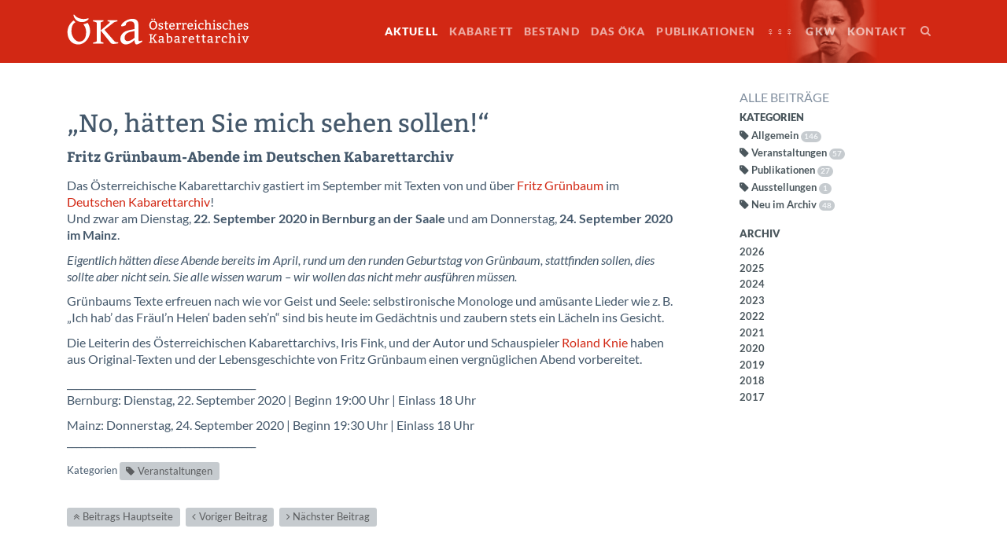

--- FILE ---
content_type: text/html; charset=utf-8
request_url: https://www.kabarettarchiv.at/Aktuell/53-%E2%80%9ENo%2C-h%C3%A4tten-Sie-mich-sehen-sollen%21%E2%80%9C
body_size: 14803
content:
<!DOCTYPE html>
<html lang="de" class="bootstrap-4 d-flex flex-column">
  <head>
    <meta charset="utf-8" />
    <meta http-equiv="X-UA-Compatible" content="IE=edge" />
    <meta name="viewport" content="width=device-width, initial-scale=1, shrink-to-fit=no" />

    <link rel="apple-touch-icon" sizes="180x180" href="/data/_uploaded/fav/apple-touch-icon.png">
    <link rel="icon" type="image/png" sizes="32x32" href="/data/_uploaded/fav/favicon-32x32.png">
    <link rel="icon" type="image/png" sizes="16x16" href="/data/_uploaded/fav/favicon-16x16.png">
    <link rel="manifest" href="/data/_uploaded/fav/site.webmanifest">
    <link rel="mask-icon" href="/data/_uploaded/fav/safari-pinned-tab.svg" color="#5bbad5">
    <link rel="shortcut icon" href="/data/_uploaded/fav/favicon.ico">
    <meta name="msapplication-TileColor" content="#d22814">
    <meta name="msapplication-config" content="/data/_uploaded/fav/browserconfig.xml">
    <meta name="theme-color" content="#ffffff">

    
<link rel="stylesheet" type="text/css" href="/data/_cache/combined_f8vnj3pcote4cje4naz4h8.css"/>
<title>Aktuelles aus dem Österreichischen Kabarettarchiv - Österreichisches Kabarettarchiv</title>
<meta name="keywords" content="Aktuelles aus dem Österreichischen Kabarettarchiv, „No, hätten Sie mich sehen sollen!“" />
<meta name="description" content="Aktuelles aus dem Österreichischen Kabarettarchiv. Das Österreichische Kabarettarchiv (ÖKA) bietet Informationen über österreichisches Kabarett in Vergangenheit (seit 1901) und Gegenwart, über Kabarettistinnen und Kabarettisten, Bühnen, Preise, Festivals, Manager" />
<meta name="generator" content="Typesetter CMS" />
<link rel="alternate" type="application/atom+xml" href="/Blog_Feed" />
<!-- OpenGraph start -->
<meta property="og:type" content="article" />
<meta property="og:title" content="53-„No,-hätten-Sie-mich-sehen-sollen!“" />
<meta property="og:url" content="https://www.kabarettarchiv.at/Aktuell/53-%E2%80%9ENo%2C-h%C3%A4tten-Sie-mich-sehen-sollen%21%E2%80%9C" />
<meta property="og:image" content="https://www.kabarettarchiv.at/data/_uploaded/fav/Kabarettarchiv-opengraph-default-630x300px.png" />
<meta property="og:site_name" content="Österreichisches Kabarettarchiv" />
<meta property="og:description" content="Das Österreichische Kabarettarchiv (ÖKA) bietet Informationen über österreichisches Kabarett in Vergangenheit (seit 1901) und Gegenwart, über Kabarettistinnen und Kabarettisten, Bühnen, Preise, Festivals, Manager" />
<!-- OpenGraph end -->

    <!-- IE10 viewport hack for Surface/desktop Windows 8 bug -->
    <!-- <link href="../../assets/css/ie10-viewport-bug-workaround.css" rel="stylesheet"> -->

  </head>
  <body class="d-flex flex-column flex-grow-1">
    <!--[if lte IE 9]>
      <div class="alert alert-warning">
        <h3>Bootstrap 4</h3>
        <p>We&rsquo;re sorry but Internet Explorer 9 support was dropped as of Bootstrap version 4.</p>
      </div>
    <![endif]-->

    <header class="main-header fixed-top gp-fixed-adjust">
      <div class="container">
        <div class="row">
          <div class="col-12">

            
            <div class="navbar navbar-expand-xl navbar-dark float-right justify-content-end">
              <button class="navbar-toggler" type="button" 
                data-toggle="collapse" data-target="#navbarResponsive" 
                aria-controls="navbarResponsive" aria-expanded="false" 
                aria-label="Toggle navigation">
                <span class="navbar-toggler-icon"></span>
              </button>
              <div class="collapse navbar-collapse" id="navbarResponsive">
                <div class="gpArea_Menu GPAREA"><ul class="nav navbar-nav"><li class="nav-item nav-item-0"><a  class="nav-link active" href="/">Aktuell</a></li><li class="nav-item nav-item-1"><a  class="nav-link" href="/Kabarett">Kabarett</a></li><li class="nav-item nav-item-2"><a  class="nav-link" href="/Bestand">Bestand</a></li><li class="nav-item nav-item-3"><a  class="nav-link" href="/Das-OEKA">Das ÖKA</a></li><li class="nav-item nav-item-4"><a  class="nav-link" href="/Publikationen">Publikationen</a></li><li class="nav-item nav-item-5"><a  class="nav-link" href="/%E2%99%80%E2%99%80%E2%99%80-Frauen-Am-Kabarett">♀♀♀</a></li><li class="nav-item nav-item-6"><a  class="nav-link" href="/GkW">GkW</a></li><li class="nav-item nav-item-7"><a  class="nav-link" href="/Kontakt">Kontakt</a></li><li class="nav-item nav-item-8"><div class="gpArea_Extra_Nav_Search GPAREA"><div class="GPAREA filetype-include"><h3>Suche</h3><form action="/Search" method="get"><div><input name="q" type="text" class="text" value=""/><input type="hidden" name="src" value="gadget" /><input type="submit" class="submit" name="" value="Suche" /></div></form></div></div></li></ul></div>              </div><!--/.navbar-collapse -->

            </div><!--/.navbar -->

            <h1 class="site-branding">
              <div class="site-title">Österreichisches Kabarettarchiv</div>
              <a href="/">
                <img class="header-compact-logo" src="/themes/OKA_Scss/_common/img/kabarettarchiv-headlogo-compact.svg" alt="Logo Compact" />
                <img class="header-full-logo" src="/themes/OKA_Scss/_common/img/kabarettarchiv-headlogo-full.svg" alt="Logo Full" />
              </a>
            </h1>
            
            <div class="gpArea_site_subtitle GPAREA">Heute schon gelacht?</div>
          </div><!--/.col-12 -->

        </div><!-- /.row -->
      </div><!--/.container -->
    </header><!-- /.main-header -->

    <div class="main-body container d-flex flex-grow-1">
      <div class="row">
        <div class="main-content col-12 col-md-7 col-lg-8 col-xl-9">
          <div class="gpArea_Breadcrumbs GPAREA"><ul class="breadcrumb"><li class="active"><a href="/" title="Aktuelles aus dem Österreichischen Kabarettarchiv">Aktuell</a></li></ul></div><div id="gpx_content" class=" cf"><article class="blog_post single_blog_item " ><h2 id="blog_post_53">„No, hätten Sie mich sehen sollen!“</h2> <div class="simple_blog_info"> <h4 class="simple_blog_subtitle">Fritz Grünbaum-Abende im Deutschen Kabarettarchiv</h4>  <span class="simple_blog_date"> </span>   </div><div class="twysiwygr"><p>Das Österreichische Kabarettarchiv gastiert im September mit Texten von und über <a href="/Biografie-Fritz-Gruenbaum">Fritz Grünbaum</a> im <a href="http://www.kabarettarchiv.de/wordpress/?page_id=80&amp;preview=true">Deutschen Kabarettarchiv</a>!<br />
Und zwar am Dienstag, <strong>22. September 2020 in Bernburg an der Saale</strong> und am Donnerstag, <strong>24. September 2020 im Mainz</strong>.</p>

<p><em>Eigentlich hätten diese Abende bereits im April, rund um den runden Geburtstag von Grünbaum, stattfinden sollen, dies sollte aber nicht sein. Sie alle wissen warum &ndash; wir wollen das nicht mehr ausführen müssen.</em></p>

<p>Grünbaums Texte erfreuen nach wie vor Geist und Seele: selbstironische Monologe und amüsante Lieder wie z. B. &bdquo;Ich hab&rsquo; das Fräul&rsquo;n Helen&lsquo; baden seh&rsquo;n&ldquo; sind bis heute im Gedächtnis und zaubern stets ein Lächeln ins Gesicht.</p>

<p>Die Leiterin des Österreichischen Kabarettarchivs, Iris Fink, und der Autor und Schauspieler <a href="http://www.rolandknie.at/">Roland Knie</a> haben aus Original-Texten und der Lebensgeschichte von Fritz Grünbaum einen vergnüglichen Abend vorbereitet.</p>

<p>________________________________________<br />
Bernburg: Dienstag, 22. September 2020 | Beginn 19:00 Uhr | Einlass 18 Uhr</p>

<div class="text_exposed_show">
<p>Mainz: Donnerstag, 24. September 2020 | Beginn 19:30 Uhr | Einlass 18 Uhr<br />
________________________________________</p>
</div>
</div></article><div class="category_container">Kategorien <a href="/Blog_Categories/Veranstaltungen" class="blog_category">Veranstaltungen</a></div><p class="blog_nav_links"><a href="/" class="blog_home" title="Beitrags Hauptseite">Beitrags Hauptseite</a>&nbsp;<a href="/Aktuell/55-Peter-Orthofer-w%C3%A4re-80-Jahre-alt" class="blog_newer">Voriger Beitrag</a>&nbsp;<a href="/Aktuell/52-Wiederer%C3%B6ffnung-des-%E2%80%9EKabarett-Simpl&amp;quot%3B" class="blog_older">Nächster Beitrag</a></p></div><div id="gpAfterContent"><div class="gpArea_Back2Top_Button GPAREA"><div class="gp_Back2Top" title="Zum Seitenanfang"><span class="b2t-arrow b2t-arrow-3"></span></div></div></div>        </div><!-- /.main-content -->

        <aside class="main-sidebar col-12 col-md-5 col-lg-4 col-xl-3 pt-3 pb-3">
          <div class="sticky-sidebar-nav">
          <div class="gpArea_Extra_Sidebar_Blog_Archives_Heading GPAREA"><div class="GPAREA filetype-text"><h2>Alle Beiträge</h2>
</div></div><div class="gpArea_Simple_Blog_Categories GPAREA"><div class="simple_blog_gadget simple_blog_categories_gadget"><div><span class="simple_blog_gadget_label">Kategorien</span><ul><li><a class="blog_gadget_link">Allgemein <span class="blog-item-count">146</span></a><ul class="nodisplay"><li><a href="/Aktuell/298-Wir-w%C3%BCnschen-ein-gutes-neues-Jahr" >Wir wünschen ein gutes neues Jahr</a></li><li><a href="/Aktuell/296-Lore-Krainer" >Lore Krainer</a></li><li><a href="/Aktuell/294-KULISSEN-Geburtstag" >KULISSEN-Geburtstag</a></li><li><a href="/Aktuell/293-6.---10.-Oktober-2025" >6. - 10. Oktober 2025</a></li><li><a href="/Aktuell/292-Helmut-Qualtinger" >Helmut Qualtinger</a></li><li><a href="/Aktuell/291-Josef-Carl-Knaflitsch" >Josef Carl Knaflitsch</a></li><li><a href="/Aktuell/290-Wasserschaden-im-Archiv" >Wasserschaden im Archiv</a></li><li><a href="/Aktuell/288-Kabarett-auf-Urlaub" >Kabarett auf Urlaub</a></li><li><a href="/Aktuell/287-Kabarettstipendium-2026" >Kabarettstipendium 2026</a></li><li><a href="/Aktuell/284-Caravan---mobile-Kulturprojekte" >Caravan - mobile Kulturprojekte</a></li><li><a href="/Aktuell/283-17.06.2025%3A-Archiv-geschlossen" >17.06.2025: Archiv geschlossen</a></li><li><a href="/Aktuell/282-Elfriede-Haslehner-%281933---2025%29" >Elfriede Haslehner (1933 - 2025)</a></li><li><a href="/Aktuell/280-Kurt-Nachmann" >Kurt Nachmann</a></li><li><a href="/Aktuell/279-Ausblick-aus-dem-%C3%96KA" >Ausblick aus dem ÖKA</a></li><li><a href="/Aktuell/277-Kabarett-Werkstatt-%7C-Juli-%7C-Graz" >Kabarett-Werkstatt | Juli | Graz</a></li><li><a href="/Aktuell/276-Elfriede-Hammerl---Alles-Gute-zum-Geburtstag%21" >Elfriede Hammerl - Alles Gute zum Geburtstag!</a></li><li><a href="/Aktuell/274-Frohe-Ostern%21" >Frohe Ostern!</a></li><li><a href="/Aktuell/273-Frohe-Ostern%21" >Frohe Ostern!</a></li><li><a href="/Aktuell/272-Freibad-in-Stinatz" >Freibad in Stinatz</a></li><li><a href="/Aktuell/270-Wir-gedenken-PETER-ORTHOFER" >Wir gedenken PETER ORTHOFER</a></li><li><a href="/Aktuell/269-Besuch-im-%C3%96KA" >Besuch im ÖKA</a></li><li><a href="/Aktuell/268-%E2%80%9EZeit-f%C3%BCr-mich%E2%80%9C" >„Zeit für mich“</a></li><li><a href="/Aktuell/267-Wir-gedenken-ANDREAS-HUTTER" >Wir gedenken ANDREAS HUTTER</a></li><li><a href="/Aktuell/266-Alles-Gute-Joachim-Brandl%21" >Alles Gute Joachim Brandl!</a></li><li><a href="/Aktuell/265-Alles-Gute-Manfred-Koch%21" >Alles Gute Manfred Koch!</a></li><li><a href="/Aktuell/262-Wir-gedenken%3A-CISSY-KRANER" >Wir gedenken: CISSY KRANER</a></li><li><a href="/Aktuell/261-Wir-gedenken%3A-EMIL-BREISACH" >Wir gedenken: EMIL BREISACH</a></li><li><a href="/Aktuell/260-Wir-gratulieren%3A-LEO-LUKAS" >Wir gratulieren: LEO LUKAS</a></li><li><a href="/Aktuell/259-Weihnachten-&amp;-2025" >Weihnachten &amp; 2025</a></li><li><a href="/Aktuell/258-Weihnachtsfeier-mit-Kabarettspaziergang" >Weihnachtsfeier mit Kabarettspaziergang</a></li><li><a href="/Aktuell/257-Weihnachts-Guglhupf" >Weihnachts-Guglhupf</a></li><li><a href="/Aktuell/256-Gedenken-an-PAUL-MORGAN" >Gedenken an PAUL MORGAN</a></li><li><a href="/Aktuell/253-Neue-Mitarbeiterin-im-%C3%96KA" >Neue Mitarbeiterin im ÖKA</a></li><li><a href="/Aktuell/250-Barbara-Klein-ausgezeichnet%21" >Barbara Klein ausgezeichnet!</a></li><li><a href="/Aktuell/249-Wir-ziehen-ein-..." >Wir ziehen ein ...</a></li><li><a href="/Aktuell/248-Alles-Gute%2C-Thomas%21" >Alles Gute, Thomas!</a></li><li><a href="/Aktuell/247-Bilder-eines-Umzugs" >Bilder eines Umzugs</a></li><li><a href="/Aktuell/244-Wir-gratulieren-zum-Kabarettpreis-2024" >Wir gratulieren zum Kabarettpreis 2024</a></li><li><a href="/Aktuell/241-Barbara-Klein" >Barbara Klein</a></li><li><a href="/Aktuell/240-Wir-gratulieren-G%C3%9CNTER-TOLAR" >Wir gratulieren GÜNTER TOLAR</a></li><li><a href="/Aktuell/236-Premierenvorschau-Herbst-2024" >Premierenvorschau Herbst 2024</a></li><li><a href="/Aktuell/232-Deutscher-Kleinkunstpreis-2024" >Deutscher Kleinkunstpreis 2024</a></li><li><a href="/Aktuell/231-Salzburger-Stier-2024" >Salzburger Stier 2024</a></li><li><a href="/Aktuell/230-100-Jahre-Otto-Gr%C3%BCnmandl" >100 Jahre Otto Grünmandl</a></li><li><a href="/Aktuell/229-1.-Mai---Geburtstage" >1. Mai - Geburtstage</a></li><li><a href="/Aktuell/227-Michaela-Scheday" >Michaela Scheday</a></li><li><a href="/Aktuell/223-Frauen-am-Kabarett" >Frauen am Kabarett</a></li><li><a href="/Aktuell/222-Wir-gratulieren-Otto-Lechner-zum-60er%21" >Wir gratulieren Otto Lechner zum 60er!</a></li><li><a href="/Aktuell/218-12.-Februar-1934%2C-Rosenmontag" >12. Februar 1934, Rosenmontag</a></li><li><a href="/Aktuell/217-18.-J%C3%A4nner-1901" >18. Jänner 1901</a></li><li><a href="/Aktuell/214-PROSIT-NEUJAHR%21" >PROSIT NEUJAHR!</a></li><li><a href="/Aktuell/208-Marie-Th%C3%A9r%C3%A8se-Escribano-%281926%E2%80%932023%29" >Marie-Thérèse Escribano (1926–2023)</a></li><li><a href="/Aktuell/207-%E2%80%9EStern-der-Satire%E2%80%9C-f%C3%BCr-Lore-Krainer" >„Stern der Satire“ für Lore Krainer</a></li><li><a href="/Aktuell/206-Lore-Krainer-erh%C3%A4lt-%E2%80%9EStern-der-Satire%E2%80%9C" >Lore Krainer erhält „Stern der Satire“</a></li><li><a href="/Aktuell/203-Bernhard-Ludwig-verstorben" >Bernhard Ludwig verstorben</a></li><li><a href="/Aktuell/199-Fritz-Schindlecker-zum-70er" >Fritz Schindlecker zum 70er</a></li><li><a href="/Aktuell/197-Herbert-Granditz-%281938%E2%80%932022%29" >Herbert Granditz (1938–2022)</a></li><li><a href="/Aktuell/196-Zum-Ende-der-WIENER-ZEITUNG" >Zum Ende der WIENER ZEITUNG</a></li><li><a href="/Aktuell/194-Ernst-Stankovski-%281928%E2%80%932022%29" >Ernst Stankovski (1928–2022)</a></li><li><a href="/Aktuell/195-%E2%80%9EJustament%E2%80%9C" >„Justament“</a></li><li><a href="/Aktuell/192-Harald-Kopp-%281923%E2%80%931988%29" >Harald Kopp (1923–1988)</a></li><li><a href="/Aktuell/189-Zuwachs-im-%C3%96KA" >Zuwachs im ÖKA</a></li><li><a href="/Aktuell/187-Schweizer-Kabarettpreis-an-Josef-Hader" >Schweizer Kabarettpreis an Josef Hader</a></li><li><a href="/Aktuell/186-Glossar" >Glossar</a></li><li><a href="/Aktuell/183-Geburtstag%3A-Hellmuth-Himmel" >Geburtstag: Hellmuth Himmel</a></li><li><a href="/Aktuell/181-%E2%80%9EKopf-hoch-%E2%80%93-das-Wasser-steigt%E2%80%9C" >„Kopf hoch – das Wasser steigt“</a></li><li><a href="/Aktuell/180-Dietrich-Kittner" >Dietrich Kittner</a></li><li><a href="/Aktuell/170-Am-Ende-des-Jahres" >Am Ende des Jahres</a></li><li><a href="/Aktuell/165-%E2%80%9EVorlaute-Emmis%E2%80%9C" >„Vorlaute Emmis“</a></li><li><a href="/Aktuell/163-Salzburger-Stier-2023" >Salzburger Stier 2023</a></li><li><a href="/Aktuell/162-Helmuth-Vavra-verstorben" >Helmuth Vavra verstorben</a></li><li><a href="/Aktuell/161-Gerhard-Bronner-%E2%80%93-Nachtrag" >Gerhard Bronner – Nachtrag</a></li><li><a href="/Aktuell/160-Gerhard-Bronner-1922%E2%80%932007" >Gerhard Bronner 1922–2007</a></li><li><a href="/Aktuell/157-%E2%80%9EEs-ist-bitte-Folgendes-...%E2%80%9C" >„Es ist bitte Folgendes ...“</a></li><li><a href="/Aktuell/150-Alles-neu-macht-der-September" >Alles neu macht der September</a></li><li><a href="/Aktuell/149-GESAMTkabarettWERK" >GESAMTkabarettWERK</a></li><li><a href="/Aktuell/147-Stadtsaal-er%C3%B6ffnet-Saison-2022/23" >Stadtsaal eröffnet Saison 2022/23</a></li><li><a href="/Aktuell/143-Georg-Kreisler-1922%E2%80%932011" >Georg Kreisler 1922–2011</a></li><li><a href="/Aktuell/141-GESAMTkabarettWERK" >GESAMTkabarettWERK</a></li><li><a href="/Aktuell/139-GESAMTkabarettWERK" >GESAMTkabarettWERK</a></li><li><a href="/Aktuell/138-%C3%96KA-Bestandserweiterung" >ÖKA-Bestandserweiterung</a></li><li><a href="/Aktuell/136-Kabarettspaziergang-am-26.-April-2022" >Kabarettspaziergang am 26. April 2022</a></li><li><a href="/Aktuell/133-Ostern-2022" >Ostern 2022</a></li><li><a href="/Aktuell/132-Grazer-Kleinkunstwettbewerb-2022" >Grazer Kleinkunstwettbewerb 2022</a></li><li><a href="/Aktuell/131-Kabarettpreis-an-Kabarettarchiv" >Kabarettpreis an Kabarettarchiv</a></li><li><a href="/Aktuell/130-Wir-gratulieren-Severin-Groebner" >Wir gratulieren Severin Groebner</a></li><li><a href="/Aktuell/128-GESAMTkabarettWERK" >GESAMTkabarettWERK</a></li><li><a href="/Aktuell/126-Wir-gratulieren%21-Josef-Hader-..." >Wir gratulieren! Josef Hader ...</a></li><li><a href="/Aktuell/125-GESAMTkabarettWERK" >GESAMTkabarettWERK</a></li><li><a href="/Aktuell/123-Cissy-Kraner-%E2%80%93-10.-Todestag" >Cissy Kraner – 10. Todestag</a></li><li><a href="/Aktuell/122-Ernst-Stankovski-1928%E2%80%932022" >Ernst Stankovski 1928–2022</a></li><li><a href="/Aktuell/121-Flohmarkt-des-%C3%96KA-geht-weiter" >Flohmarkt des ÖKA geht weiter</a></li><li><a href="/Aktuell/120-Die-%E2%80%9EKulisse%E2%80%9C-hat-eine-neue-Chefin" >Die „Kulisse“ hat eine neue Chefin</a></li><li><a href="/Aktuell/119-Gerhard-Bronner-%E2%80%93-15.-Todestag%C2%A0" >Gerhard Bronner – 15. Todestag </a></li><li><a href="/Aktuell/118-GESAMTkabarettWERK" >GESAMTkabarettWERK</a></li><li><a href="/Aktuell/116-Am-Ende-des-Jahres-2021" >Am Ende des Jahres 2021</a></li><li><a href="/Aktuell/112-GESAMTkabarettWERK" >GESAMTkabarettWERK</a></li><li><a href="/Aktuell/111-Flohmarkt-des-%C3%96KA" >Flohmarkt des ÖKA</a></li><li><a href="/Aktuell/110-Josef-Hader-..." >Josef Hader ...</a></li><li><a href="/Aktuell/109-Georg-Kreisler-%E2%80%93-10.-Todestag" >Georg Kreisler – 10. Todestag</a></li><li><a href="/Aktuell/108-Geburtstag-des-%C3%B6sterreichischen-Kabaretts" >Geburtstag des österreichischen Kabaretts</a></li><li><a href="/Aktuell/107-GESAMTkabarettWERK" >GESAMTkabarettWERK</a></li><li><a href="/Aktuell/106-Salzburger-Stier-2022-..." >Salzburger Stier 2022 ...</a></li><li><a href="/Aktuell/105-Pension-Sch%C3%B6ller" >Pension Schöller</a></li><li><a href="/Aktuell/103-Stolpersteinverlegung-in-Graz" >Stolpersteinverlegung in Graz</a></li><li><a href="/Aktuell/101-GESAMTkabarettWERK" >GESAMTkabarettWERK</a></li><li><a href="/Aktuell/100-ZUM-NACHH%C3%96REN" >ZUM NACHHÖREN</a></li><li><a href="/Aktuell/99-Peter-Lodynski-verstorben" >Peter Lodynski verstorben</a></li><li><a href="/Aktuell/95-Gewinnen-Sie-Karl-Farkas-B%C3%BCcher" >Gewinnen Sie Karl Farkas-Bücher</a></li><li><a href="/Aktuell/94-GESAMTkabarettWERK" >GESAMTkabarettWERK</a></li><li><a href="/Aktuell/92-Zukunftskonzept-f%C3%BCr-das-Girardi-Haus" >Zukunftskonzept für das Girardi-Haus</a></li><li><a href="/Aktuell/90-Hans-Veigl%3A-Wittgensteins-Cambridge." >Hans Veigl: Wittgensteins Cambridge.</a></li><li><a href="/Aktuell/89-GESAMTkabarettWERK" >GESAMTkabarettWERK</a></li><li><a href="/Aktuell/87-GESAMTkabarettWERK" >GESAMTkabarettWERK</a></li><li><a href="/Aktuell/84-Franz-PAUL-zum-Andenken" >Franz PAUL zum Andenken</a></li><li><a href="/Aktuell/83-GESAMTkabarettWERK" >GESAMTkabarettWERK</a></li><li><a href="/Aktuell/82-Karl-Farkas-%E2%80%93-Gedenktag" >Karl Farkas – Gedenktag</a></li><li><a href="/Aktuell/80-Kabarettspazierg%C3%A4nge-%E2%80%93-VERSCHOBEN" >Kabarettspaziergänge – VERSCHOBEN</a></li><li><a href="/Aktuell/81-GESAMTkabarettWERK" >GESAMTkabarettWERK</a></li><li><a href="/Aktuell/78-Chin-&amp;-Chilla-im-%C3%96KA" >Chin &amp; Chilla im ÖKA</a></li><li><a href="/Aktuell/76-We-proudly-present" >We proudly present</a></li><li><a href="/Aktuell/74-GESAMTkabarettWERK" >GESAMTkabarettWERK</a></li><li><a href="/Aktuell/72-Arbeitsstipendium-f%C3%BCr-Kabarettist%3Ainnen" >Arbeitsstipendium für Kabarettist:innen</a></li><li><a href="/Aktuell/71-GESAMTkabarettWERK" >GESAMTkabarettWERK</a></li><li><a href="/Aktuell/69-GESAMTkabarettWERK" >GESAMTkabarettWERK</a></li><li><a href="/Aktuell/68-20-Jahre-%C3%96sterreichisches-Kabarettarchiv" >20 Jahre Österreichisches Kabarettarchiv</a></li><li><a href="/Aktuell/67-GESAMTkabarettWERK" >GESAMTkabarettWERK</a></li><li><a href="/Aktuell/66-Fritz-Gr%C3%BCnbaum-zum-Andenken" >Fritz Grünbaum zum Andenken</a></li><li><a href="/Aktuell/60-Lore-Krainer-w%C3%A4re-90-Jahre" >Lore Krainer wäre 90 Jahre</a></li><li><a href="/Aktuell/57-Lore-Krainer-verstorben" >Lore Krainer verstorben</a></li><li><a href="/Aktuell/55-Peter-Orthofer-w%C3%A4re-80-Jahre-alt" >Peter Orthofer wäre 80 Jahre alt</a></li><li><a href="/Aktuell/52-Wiederer%C3%B6ffnung-des-%E2%80%9EKabarett-Simpl&amp;quot%3B" >Wiedereröffnung des „Kabarett Simpl&quot;</a></li><li><a href="/Aktuell/51-Damit-das-Lachen-nicht-aufh%C3%B6rt-..." >Damit das Lachen nicht aufhört ...</a></li><li><a href="/Aktuell/50-Wir-gratulieren%21" >Wir gratulieren!</a></li><li><a href="/Aktuell/48-Schlechte-Zeiten-%E2%80%93-Gute-Zeiten" >Schlechte Zeiten – Gute Zeiten</a></li><li><a href="/Aktuell/47-Programmhefte-Sammlung" >Programmhefte-Sammlung</a></li><li><a href="/Aktuell/46-Wir-gratulieren%21" >Wir gratulieren!</a></li><li><a href="/Aktuell/45-Wir-gratulieren%21" >Wir gratulieren!</a></li><li><a href="/Aktuell/41-Ferdinand-Leopoldi-%E2%80%93-Gedenktag" >Ferdinand Leopoldi – Gedenktag</a></li><li><a href="/Aktuell/33-Niavarani-kauft-%E2%80%9ESimpl%E2%80%9C" >Niavarani kauft „Simpl“</a></li><li><a href="/Aktuell/31-Schlafen-Sie-gut%2C-Herr-Schneyder%21" >Schlafen Sie gut, Herr Schneyder!</a></li><li><a href="/Aktuell/30-Internationaler-Frauentag" >Internationaler Frauentag</a></li><li><a href="/Aktuell/26-Leo-Lukas---Herzlichen-Gl%C3%BCckwunsch%21" >Leo Lukas - Herzlichen Glückwunsch!</a></li><li><a href="/Aktuell/25-Frohe-Festtage-&amp;-Guten-Rutsch%21" >Frohe Festtage &amp; Guten Rutsch!</a></li><li><a href="/Aktuell/20-Unsere-neue-Website" >Unsere neue Website</a></li><li><a href="/Aktuell/17-in-memoriam-Dietrich-Kittner" >in memoriam Dietrich Kittner</a></li></ul></li><li><a class="blog_gadget_link">Veranstaltungen <span class="blog-item-count">57</span></a><ul class="nodisplay"><li><a href="/Aktuell/297-Smiley-von-hinten" >Smiley von hinten</a></li><li><a href="/Aktuell/295-Kabarettspazierg%C3%A4nge-und-F%C3%BChrungen" >Kabarettspaziergänge und Führungen</a></li><li><a href="/Aktuell/263-Sch%C3%BCttelreim-Veranstaltung%2C-30.-J%C3%A4nner%2C-Wien" >Schüttelreim-Veranstaltung, 30. Jänner, Wien</a></li><li><a href="/Aktuell/255-Buchpr%C3%A4sentation-Graz" >Buchpräsentation Graz</a></li><li><a href="/Aktuell/246-Gr%C3%BCnbaum-im-Rollettmuseum" >Grünbaum im Rollettmuseum</a></li><li><a href="/Aktuell/245-Fritz-Gr%C3%BCnbaum-in-Baden" >Fritz Grünbaum in Baden</a></li><li><a href="/Aktuell/238-Fritz-Gr%C3%BCnbaum-in-Baden" >Fritz Grünbaum in Baden</a></li><li><a href="/Aktuell/226-Buchpr%C3%A4sentation-%E2%80%9EJargonpossen%E2%80%9C" >Buchpräsentation „Jargonpossen“</a></li><li><a href="/Aktuell/225-Popul%C3%A4re-j%C3%BCdische-Kleinkunst" >Populäre jüdische Kleinkunst</a></li><li><a href="/Aktuell/221-Zeitgeschichte-in-der-B%C3%BChne-im-Hof" >Zeitgeschichte in der Bühne im Hof</a></li><li><a href="/Aktuell/215-5.-J%C3%A4nner-1924" >5. Jänner 1924</a></li><li><a href="/Aktuell/204-Jura-Soyfer-in-Baden-bei-Wien" >Jura Soyfer in Baden bei Wien</a></li><li><a href="/Aktuell/202-Jura-Soyfer-in-Baden-bei-Wien" >Jura Soyfer in Baden bei Wien</a></li><li><a href="/Aktuell/191-COMISH" >COMISH</a></li><li><a href="/Aktuell/188-Erinnerung-an-Dietrich-Kittner" >Erinnerung an Dietrich Kittner</a></li><li><a href="/Aktuell/185-20.-M%C3%A4rz-2023-%E2%80%93-19-Uhr-%7C-Literaturhaus" >20. März 2023 – 19 Uhr | Literaturhaus</a></li><li><a href="/Aktuell/182-Frauen-haben-keinen-Humor%21" >Frauen haben keinen Humor!</a></li><li><a href="/Aktuell/178-1.-M%C3%A4rz-2023-%E2%80%93-19-Uhr-%7C-Volkshaus" >1. März 2023 – 19 Uhr | Volkshaus</a></li><li><a href="/Aktuell/177-20.-M%C3%A4rz-2023-%E2%80%93-19-Uhr-%7C-Literaturhaus" >20. März 2023 – 19 Uhr | Literaturhaus</a></li><li><a href="/Aktuell/167-Ein-Abend-f%C3%BCr-Jura-Soyfer---ABSAGE" >Ein Abend für Jura Soyfer - ABSAGE</a></li><li><a href="/Aktuell/166-Pr%C3%A4sentation%3A-Roter-Gamsbart" >Präsentation: Roter Gamsbart</a></li><li><a href="/Aktuell/156-NEUER-TERMIN---Pr%C3%A4sentation%3A-Roter-Gamsbart" >NEUER TERMIN - Präsentation: Roter Gamsbart</a></li><li><a href="/Aktuell/155-Kabarettspazierg%C3%A4nge-im-Oktober" >Kabarettspaziergänge im Oktober</a></li><li><a href="/Aktuell/154-ABSAGE---Pr%C3%A4sentation%3A-Roter-Gamsbart" >ABSAGE - Präsentation: Roter Gamsbart</a></li><li><a href="/Aktuell/153-Hin-&amp;-Wider-im-Theatercaf%C3%A9" >Hin &amp; Wider im Theatercafé</a></li><li><a href="/Aktuell/151-Kabarettspazierg%C3%A4nge-im-September" >Kabarettspaziergänge im September</a></li><li><a href="/Aktuell/146-Kabarettspazierg%C3%A4nge-2022" >Kabarettspaziergänge 2022</a></li><li><a href="/Aktuell/144-Kabarettspaziergang-am-19.-Juli-2022" >Kabarettspaziergang am 19. Juli 2022</a></li><li><a href="/Aktuell/142-Kabarettspaziergang--%E2%80%93-19.-Juli%2C-18-Uhr" >Kabarettspaziergang  – 19. Juli, 18 Uhr</a></li><li><a href="/Aktuell/137-Kabarettspazierg%C3%A4nge-2022" >Kabarettspaziergänge 2022</a></li><li><a href="/Aktuell/102-Ein-Abend-f%C3%BCr-Fritz-Gr%C3%BCnbaum" >Ein Abend für Fritz Grünbaum</a></li><li><a href="/Aktuell/96-Kabarettspazierg%C3%A4nge" >Kabarettspaziergänge</a></li><li><a href="/Aktuell/93-Kabarettspazierg%C3%A4nge" >Kabarettspaziergänge</a></li><li><a href="/Aktuell/91-Georg-Kreisler" >Georg Kreisler</a></li><li><a href="/Aktuell/86-Kabarettspazierg%C3%A4nge" >Kabarettspaziergänge</a></li><li><a href="/Aktuell/80-Kabarettspazierg%C3%A4nge-%E2%80%93-VERSCHOBEN" >Kabarettspaziergänge – VERSCHOBEN</a></li><li><a href="/Aktuell/73-Kabarettspazierg%C3%A4nge" >Kabarettspaziergänge</a></li><li><a href="/Aktuell/68-20-Jahre-%C3%96sterreichisches-Kabarettarchiv" >20 Jahre Österreichisches Kabarettarchiv</a></li><li><a href="/Aktuell/66-Fritz-Gr%C3%BCnbaum-zum-Andenken" >Fritz Grünbaum zum Andenken</a></li><li><a href="/Aktuell/59-VollZeit%3A-Die-Sp%C3%A4tSies" >VollZeit: Die SpätSies</a></li><li><a href="/Aktuell/56-%E2%80%9EMein-Kollege%2C-der-Aff%E2%80%99%E2%80%9C" >„Mein Kollege, der Aff’“</a></li><li><a href="/Aktuell/53-%E2%80%9ENo%2C-h%C3%A4tten-Sie-mich-sehen-sollen%21%E2%80%9C" >„No, hätten Sie mich sehen sollen!“</a></li><li><a href="/Aktuell/46-Wir-gratulieren%21" >Wir gratulieren!</a></li><li><a href="/Aktuell/43-Buchpr%C3%A4sentation-in-Lhotzkys-Literaturbuffet" >Buchpräsentation in Lhotzkys Literaturbuffet</a></li><li><a href="/Aktuell/40-...-was-noch-zu-sagen-w%C3%A4re-..." >... was noch zu sagen wäre ...</a></li><li><a href="/Aktuell/38-%C3%96KA-B%C3%BCcher-im-BuchQuartier-&amp;-auf-der-Leseb%C3%BChne" >ÖKA-Bücher im BuchQuartier &amp; auf der Lesebühne</a></li><li><a href="/Aktuell/39-History-Brunch-im-Simpl" >History-Brunch im Simpl</a></li><li><a href="/Aktuell/37-Buchpr%C3%A4sentation-Fritz-Gr%C3%BCnbaum" >Buchpräsentation Fritz Grünbaum</a></li><li><a href="/Aktuell/34-%E2%80%9E%C3%9Cberlandpartie%21%E2%80%9C" >„Überlandpartie!“</a></li><li><a href="/Aktuell/32-Peter-Uray-liest-Dietrich-Kittner" >Peter Uray liest Dietrich Kittner</a></li><li><a href="/Aktuell/22-Buchpr%C3%A4sentationen-von-Leo-Lukas" >Buchpräsentationen von Leo Lukas</a></li><li><a href="/Aktuell/21-Buchpr%C3%A4sentation-%E2%80%9E%C3%9Cberlandpartie%21%E2%80%9C" >Buchpräsentation „Überlandpartie!“</a></li><li><a href="/Aktuell/14-Buchpr%C3%A4sentation-%E2%80%9E%C3%9Cberlandpartie%21%E2%80%9C" >Buchpräsentation „Überlandpartie!“</a></li><li><a href="/Aktuell/13-Buchpr%C3%A4sentation-%E2%80%9E%C3%9Cberlandpartie%21%E2%80%9C" >Buchpräsentation „Überlandpartie!“</a></li><li><a href="/Aktuell/11-Buchpr%C3%A4sentation-%E2%80%9E%C3%9Cberlandpartie%21%E2%80%9C" >Buchpräsentation „Überlandpartie!“</a></li><li><a href="/Aktuell/1-Buchpr%C3%A4sentation-%E2%80%9E%C3%9Cberlandpartie%21%E2%80%9C" >Buchpräsentation „Überlandpartie!“</a></li><li><a href="/Aktuell/17-in-memoriam-Dietrich-Kittner" >in memoriam Dietrich Kittner</a></li></ul></li><li><a class="blog_gadget_link">Publikationen <span class="blog-item-count">27</span></a><ul class="nodisplay"><li><a href="/Aktuell/254-Ber%C3%BChrt%2C-weil-gesch%C3%BCttelt-%E2%80%93-Band-2" >Berührt, weil geschüttelt – Band 2</a></li><li><a href="/Aktuell/212-Jargonpossen-&amp;-Lebenswelten" >Jargonpossen &amp; Lebenswelten</a></li><li><a href="/Aktuell/184-%E2%80%9E...-und-das-Lachen-h%C3%B6ret-nimmer-auf%E2%80%9C" >„... und das Lachen höret nimmer auf“</a></li><li><a href="/Aktuell/179-%E2%80%9E...-und-das-Lachen-h%C3%B6ret-nimmer-auf%E2%80%9C" >„... und das Lachen höret nimmer auf“</a></li><li><a href="/Aktuell/174-%E2%80%9E...-und-das-Lachen-h%C3%B6ret-nimmer-auf%E2%80%9C" >„... und das Lachen höret nimmer auf“</a></li><li><a href="/Aktuell/173-%E2%80%9E...-und-das-Lachen-h%C3%B6ret-nimmer-auf%E2%80%9C" >„... und das Lachen höret nimmer auf“</a></li><li><a href="/Aktuell/172-Zwischen-den-Jahren" >Zwischen den Jahren</a></li><li><a href="/Aktuell/164-%E2%80%9E...-und-das-Lachen-h%C3%B6ret-nimmer-auf%E2%80%9C" >„... und das Lachen höret nimmer auf“</a></li><li><a href="/Aktuell/117-20-Jahre-%C3%96sterreichisches-Kabarettarchiv" >20 Jahre Österreichisches Kabarettarchiv</a></li><li><a href="/Aktuell/68-20-Jahre-%C3%96sterreichisches-Kabarettarchiv" >20 Jahre Österreichisches Kabarettarchiv</a></li><li><a href="/Aktuell/66-Fritz-Gr%C3%BCnbaum-zum-Andenken" >Fritz Grünbaum zum Andenken</a></li><li><a href="/Aktuell/56-%E2%80%9EMein-Kollege%2C-der-Aff%E2%80%99%E2%80%9C" >„Mein Kollege, der Aff’“</a></li><li><a href="/Aktuell/46-Wir-gratulieren%21" >Wir gratulieren!</a></li><li><a href="/Aktuell/43-Buchpr%C3%A4sentation-in-Lhotzkys-Literaturbuffet" >Buchpräsentation in Lhotzkys Literaturbuffet</a></li><li><a href="/Aktuell/38-%C3%96KA-B%C3%BCcher-im-BuchQuartier-&amp;-auf-der-Leseb%C3%BChne" >ÖKA-Bücher im BuchQuartier &amp; auf der Lesebühne</a></li><li><a href="/Aktuell/39-History-Brunch-im-Simpl" >History-Brunch im Simpl</a></li><li><a href="/Aktuell/37-Buchpr%C3%A4sentation-Fritz-Gr%C3%BCnbaum" >Buchpräsentation Fritz Grünbaum</a></li><li><a href="/Aktuell/35-Fritz-Gr%C3%BCnbaum%3A-Biographie-&amp;-Lesebuch" >Fritz Grünbaum: Biographie &amp; Lesebuch</a></li><li><a href="/Aktuell/34-%E2%80%9E%C3%9Cberlandpartie%21%E2%80%9C" >„Überlandpartie!“</a></li><li><a href="/Aktuell/23-Publikation-%C3%BCber-Leo-Lukas" >Publikation über Leo Lukas</a></li><li><a href="/Aktuell/22-Buchpr%C3%A4sentationen-von-Leo-Lukas" >Buchpräsentationen von Leo Lukas</a></li><li><a href="/Aktuell/21-Buchpr%C3%A4sentation-%E2%80%9E%C3%9Cberlandpartie%21%E2%80%9C" >Buchpräsentation „Überlandpartie!“</a></li><li><a href="/Aktuell/14-Buchpr%C3%A4sentation-%E2%80%9E%C3%9Cberlandpartie%21%E2%80%9C" >Buchpräsentation „Überlandpartie!“</a></li><li><a href="/Aktuell/15-%E2%80%9E%C3%9Cberlandpartie%21%E2%80%9C-auf-der-Longlist%21" >„Überlandpartie!“ auf der Longlist!</a></li><li><a href="/Aktuell/13-Buchpr%C3%A4sentation-%E2%80%9E%C3%9Cberlandpartie%21%E2%80%9C" >Buchpräsentation „Überlandpartie!“</a></li><li><a href="/Aktuell/11-Buchpr%C3%A4sentation-%E2%80%9E%C3%9Cberlandpartie%21%E2%80%9C" >Buchpräsentation „Überlandpartie!“</a></li><li><a href="/Aktuell/1-Buchpr%C3%A4sentation-%E2%80%9E%C3%9Cberlandpartie%21%E2%80%9C" >Buchpräsentation „Überlandpartie!“</a></li></ul></li><li><a class="blog_gadget_link">Ausstellungen <span class="blog-item-count">1</span></a><ul class="nodisplay"><li><a href="/Aktuell/18-R%C3%BCckschau" >Rückschau</a></li></ul></li><li><a class="blog_gadget_link">Neu im Archiv <span class="blog-item-count">48</span></a><ul class="nodisplay"><li><a href="/Aktuell/289-Topsy-K%C3%BCppers" >Topsy Küppers</a></li><li><a href="/Aktuell/285-Frauen-und-Kabarett-Frauen-und-Kabarett%21" >Frauen und Kabarett? Frauen und Kabarett!</a></li><li><a href="/Aktuell/281-Oliver-Ottitsch--im-%C3%96KA" >Oliver Ottitsch  im ÖKA</a></li><li><a href="/Aktuell/278-&amp;quot%3BHerr-Bendow-wirkt-abendf%C3%BCllend-mit&amp;quot%3B" >&quot;Herr Bendow wirkt abendfüllend mit&quot;</a></li><li><a href="/Aktuell/275-2-Programmhefte-der-L%C3%B6winger-B%C3%BChne" >2 Programmhefte der Löwinger-Bühne</a></li><li><a href="/Aktuell/271-Ennser-Kleinkunstkartoffel" >Ennser Kleinkunstkartoffel</a></li><li><a href="/Aktuell/264-Brief-von-Viktor-Claudius" >Brief von Viktor Claudius</a></li><li><a href="/Aktuell/252-G%C3%BCnther-Lainer" >Günther Lainer</a></li><li><a href="/Aktuell/251-%E2%80%9EBer%C3%BChrt%2C-weil-gesch%C3%BCttelt-%E2%80%93-Band-2%E2%80%9C" >„Berührt, weil geschüttelt – Band 2“</a></li><li><a href="/Aktuell/243-%C3%96KA-Bestandserweiterung" >ÖKA-Bestandserweiterung</a></li><li><a href="/Aktuell/242-%C3%96KA-Bestandserweiterung" >ÖKA-Bestandserweiterung</a></li><li><a href="/Aktuell/239-Wer-kennt-Ferry-Wester" >Wer kennt Ferry Wester?</a></li><li><a href="/Aktuell/237-Helen-und-Willy-Kennedy" >Helen und Willy Kennedy</a></li><li><a href="/Aktuell/235-%C3%96KA-Bestandserweiterung" >ÖKA-Bestandserweiterung</a></li><li><a href="/Aktuell/234-%C3%96KA-Bestandserweiterung" >ÖKA-Bestandserweiterung</a></li><li><a href="/Aktuell/233-%C3%96KA-Bestandserweiterung" >ÖKA-Bestandserweiterung</a></li><li><a href="/Aktuell/228-Sammlung-Henriette-Ahlsen" >Sammlung Henriette Ahlsen</a></li><li><a href="/Aktuell/224-Henriette-Ahlsen" >Henriette Ahlsen</a></li><li><a href="/Aktuell/211-Sammlung-Hellmuth-Himmel-einsehbar" >Sammlung Hellmuth Himmel einsehbar</a></li><li><a href="/Aktuell/205-Barbara-Klein-und-%E2%80%9EMakabarett%E2%80%9C" >Barbara Klein und „Makabarett“</a></li><li><a href="/Aktuell/201-%C3%96KA-Bestandserweiterung" >ÖKA-Bestandserweiterung</a></li><li><a href="/Aktuell/200-%C3%96KA-Bestandserweiterung" >ÖKA-Bestandserweiterung</a></li><li><a href="/Aktuell/198-Makabarett-im-%C3%96KA" >Makabarett im ÖKA</a></li><li><a href="/Aktuell/193-Nachlassaufarbeitung%3A-Sepp-Tatzel" >Nachlassaufarbeitung: Sepp Tatzel</a></li><li><a href="/Aktuell/190-%C3%96KA-Bestandserweiterung" >ÖKA-Bestandserweiterung</a></li><li><a href="/Aktuell/176-%C3%96KA-Bestandserweiterung" >ÖKA-Bestandserweiterung</a></li><li><a href="/Aktuell/175-Sammlung-Borobya-online" >Sammlung Borobya online</a></li><li><a href="/Aktuell/171-%C3%96KA-Bestandserweiterung" >ÖKA-Bestandserweiterung</a></li><li><a href="/Aktuell/169-Zuwachs-im-%C3%96KA" >Zuwachs im ÖKA</a></li><li><a href="/Aktuell/168-GERDA-KLIMEK" >GERDA KLIMEK</a></li><li><a href="/Aktuell/152-Sammlung-Fritz-Aumayr-benutzbar" >Sammlung Fritz Aumayr benutzbar</a></li><li><a href="/Aktuell/148-Viktor-Claudius" >Viktor Claudius</a></li><li><a href="/Aktuell/145-Zuwachs-%C3%96KA-Bibliothek" >Zuwachs ÖKA-Bibliothek</a></li><li><a href="/Aktuell/134-Sammlung-Gottfried-Wurzwallner-im-%C3%96KA" >Sammlung Gottfried Wurzwallner im ÖKA</a></li><li><a href="/Aktuell/104-Roter-Gamsbart-%281976%E2%80%931988%29-im-%C3%96KA" >Roter Gamsbart (1976–1988) im ÖKA</a></li><li><a href="/Aktuell/97-%C3%96KA-Bestandserweiterung" >ÖKA-Bestandserweiterung</a></li><li><a href="/Aktuell/88-%C3%96KA-Bestandserweiterung" >ÖKA-Bestandserweiterung</a></li><li><a href="/Aktuell/85-Lore-Krainer" >Lore Krainer</a></li><li><a href="/Aktuell/77-%C3%96KA-Bestandserweiterung" >ÖKA-Bestandserweiterung</a></li><li><a href="/Aktuell/70-%C3%96KA-Bestandserweiterung" >ÖKA-Bestandserweiterung</a></li><li><a href="/Aktuell/65-%C3%96KA-Bestandserweiterung" >ÖKA-Bestandserweiterung</a></li><li><a href="/Aktuell/63-%E2%80%9ELachen%E2%80%99s-amal%E2%80%9C" >„Lachen’s amal“</a></li><li><a href="/Aktuell/58-%C3%96KA-Bestandserweiterung" >ÖKA-Bestandserweiterung</a></li><li><a href="/Aktuell/42-Humorfestival-Velden" >Humorfestival Velden</a></li><li><a href="/Aktuell/36-%C3%96KA-Bestandserweiterung" >ÖKA-Bestandserweiterung</a></li><li><a href="/Aktuell/29-%C3%96KA-Bestandserweiterung" >ÖKA-Bestandserweiterung</a></li><li><a href="/Aktuell/28-%C3%96KA-Bestandserweiterung" >ÖKA-Bestandserweiterung</a></li><li><a href="/Aktuell/24-%C3%96KA-Bestandserweiterung" >ÖKA-Bestandserweiterung</a></li></ul></li></ul></div></div></div><div class="gpArea_Simple_Blog_Archives GPAREA"><div class="simple_blog_gadget simple_blog_archives_gadget"><div><span class="simple_blog_gadget_label">Archiv</span><ul><li><div class="simple_blog_gadget_year">2026</div><ul><li><a class="blog_gadget_link">Januar <span class="blog-item-count">1</span></a><ul class="simple_blog_category_posts nodisplay"><li><a href="/Aktuell/299-bis-22.-J%C3%A4nner-geschlossen%21" >bis 22. Jänner geschlossen!</a></li></ul></li></ul></li><li><div class="simple_blog_gadget_year">2025</div><ul><li><a class="blog_gadget_link">Dezember <span class="blog-item-count">1</span></a><ul class="simple_blog_category_posts nodisplay"><li><a href="/Aktuell/298-Wir-w%C3%BCnschen-ein-gutes-neues-Jahr" >Wir wünschen ein gutes neues Jahr</a></li></ul></li></ul><ul><li><a class="blog_gadget_link">November <span class="blog-item-count">2</span></a><ul class="simple_blog_category_posts nodisplay"><li><a href="/Aktuell/296-Lore-Krainer" >Lore Krainer</a></li><li><a href="/Aktuell/297-Smiley-von-hinten" >Smiley von hinten</a></li></ul></li></ul><ul><li><a class="blog_gadget_link">Oktober <span class="blog-item-count">3</span></a><ul class="simple_blog_category_posts nodisplay"><li><a href="/Aktuell/293-6.---10.-Oktober-2025" >6. - 10. Oktober 2025</a></li><li><a href="/Aktuell/294-KULISSEN-Geburtstag" >KULISSEN-Geburtstag</a></li><li><a href="/Aktuell/295-Kabarettspazierg%C3%A4nge-und-F%C3%BChrungen" >Kabarettspaziergänge und Führungen</a></li></ul></li></ul><ul><li><a class="blog_gadget_link">September <span class="blog-item-count">3</span></a><ul class="simple_blog_category_posts nodisplay"><li><a href="/Aktuell/290-Wasserschaden-im-Archiv" >Wasserschaden im Archiv</a></li><li><a href="/Aktuell/291-Josef-Carl-Knaflitsch" >Josef Carl Knaflitsch</a></li><li><a href="/Aktuell/292-Helmut-Qualtinger" >Helmut Qualtinger</a></li></ul></li></ul><ul><li><a class="blog_gadget_link">August <span class="blog-item-count">2</span></a><ul class="simple_blog_category_posts nodisplay"><li><a href="/Aktuell/288-Kabarett-auf-Urlaub" >Kabarett auf Urlaub</a></li><li><a href="/Aktuell/289-Topsy-K%C3%BCppers" >Topsy Küppers</a></li></ul></li></ul><ul><li><a class="blog_gadget_link">Juli <span class="blog-item-count">2</span></a><ul class="simple_blog_category_posts nodisplay"><li><a href="/Aktuell/286-Krainers-Kreuzstichmappe" >Krainers Kreuzstichmappe</a></li><li><a href="/Aktuell/287-Kabarettstipendium-2026" >Kabarettstipendium 2026</a></li></ul></li></ul><ul><li><a class="blog_gadget_link">Juni <span class="blog-item-count">4</span></a><ul class="simple_blog_category_posts nodisplay"><li><a href="/Aktuell/282-Elfriede-Haslehner-%281933---2025%29" >Elfriede Haslehner (1933 - 2025)</a></li><li><a href="/Aktuell/283-17.06.2025%3A-Archiv-geschlossen" >17.06.2025: Archiv geschlossen</a></li><li><a href="/Aktuell/284-Caravan---mobile-Kulturprojekte" >Caravan - mobile Kulturprojekte</a></li><li><a href="/Aktuell/285-Frauen-und-Kabarett-Frauen-und-Kabarett%21" >Frauen und Kabarett? Frauen und Kabarett!</a></li></ul></li></ul><ul><li><a class="blog_gadget_link">Mai <span class="blog-item-count">5</span></a><ul class="simple_blog_category_posts nodisplay"><li><a href="/Aktuell/277-Kabarett-Werkstatt-%7C-Juli-%7C-Graz" >Kabarett-Werkstatt | Juli | Graz</a></li><li><a href="/Aktuell/278-&amp;quot%3BHerr-Bendow-wirkt-abendf%C3%BCllend-mit&amp;quot%3B" >&quot;Herr Bendow wirkt abendfüllend mit&quot;</a></li><li><a href="/Aktuell/279-Ausblick-aus-dem-%C3%96KA" >Ausblick aus dem ÖKA</a></li><li><a href="/Aktuell/280-Kurt-Nachmann" >Kurt Nachmann</a></li><li><a href="/Aktuell/281-Oliver-Ottitsch--im-%C3%96KA" >Oliver Ottitsch  im ÖKA</a></li></ul></li></ul><ul><li><a class="blog_gadget_link">April <span class="blog-item-count">4</span></a><ul class="simple_blog_category_posts nodisplay"><li><a href="/Aktuell/273-Frohe-Ostern%21" >Frohe Ostern!</a></li><li><a href="/Aktuell/274-Frohe-Ostern%21" >Frohe Ostern!</a></li><li><a href="/Aktuell/275-2-Programmhefte-der-L%C3%B6winger-B%C3%BChne" >2 Programmhefte der Löwinger-Bühne</a></li><li><a href="/Aktuell/276-Elfriede-Hammerl---Alles-Gute-zum-Geburtstag%21" >Elfriede Hammerl - Alles Gute zum Geburtstag!</a></li></ul></li></ul><ul><li><a class="blog_gadget_link">März <span class="blog-item-count">1</span></a><ul class="simple_blog_category_posts nodisplay"><li><a href="/Aktuell/272-Freibad-in-Stinatz" >Freibad in Stinatz</a></li></ul></li></ul><ul><li><a class="blog_gadget_link">Februar <span class="blog-item-count">4</span></a><ul class="simple_blog_category_posts nodisplay"><li><a href="/Aktuell/268-%E2%80%9EZeit-f%C3%BCr-mich%E2%80%9C" >„Zeit für mich“</a></li><li><a href="/Aktuell/269-Besuch-im-%C3%96KA" >Besuch im ÖKA</a></li><li><a href="/Aktuell/270-Wir-gedenken-PETER-ORTHOFER" >Wir gedenken PETER ORTHOFER</a></li><li><a href="/Aktuell/271-Ennser-Kleinkunstkartoffel" >Ennser Kleinkunstkartoffel</a></li></ul></li></ul><ul><li><a class="blog_gadget_link">Januar <span class="blog-item-count">8</span></a><ul class="simple_blog_category_posts nodisplay"><li><a href="/Aktuell/260-Wir-gratulieren%3A-LEO-LUKAS" >Wir gratulieren: LEO LUKAS</a></li><li><a href="/Aktuell/261-Wir-gedenken%3A-EMIL-BREISACH" >Wir gedenken: EMIL BREISACH</a></li><li><a href="/Aktuell/262-Wir-gedenken%3A-CISSY-KRANER" >Wir gedenken: CISSY KRANER</a></li><li><a href="/Aktuell/263-Sch%C3%BCttelreim-Veranstaltung%2C-30.-J%C3%A4nner%2C-Wien" >Schüttelreim-Veranstaltung, 30. Jänner, Wien</a></li><li><a href="/Aktuell/264-Brief-von-Viktor-Claudius" >Brief von Viktor Claudius</a></li><li><a href="/Aktuell/265-Alles-Gute-Manfred-Koch%21" >Alles Gute Manfred Koch!</a></li><li><a href="/Aktuell/266-Alles-Gute-Joachim-Brandl%21" >Alles Gute Joachim Brandl!</a></li><li><a href="/Aktuell/267-Wir-gedenken-ANDREAS-HUTTER" >Wir gedenken ANDREAS HUTTER</a></li></ul></li></ul></li><li><div class="simple_blog_gadget_year">2024</div><ul><li><a class="blog_gadget_link">Dezember <span class="blog-item-count">5</span></a><ul class="simple_blog_category_posts nodisplay"><li><a href="/Aktuell/255-Buchpr%C3%A4sentation-Graz" >Buchpräsentation Graz</a></li><li><a href="/Aktuell/256-Gedenken-an-PAUL-MORGAN" >Gedenken an PAUL MORGAN</a></li><li><a href="/Aktuell/257-Weihnachts-Guglhupf" >Weihnachts-Guglhupf</a></li><li><a href="/Aktuell/258-Weihnachtsfeier-mit-Kabarettspaziergang" >Weihnachtsfeier mit Kabarettspaziergang</a></li><li><a href="/Aktuell/259-Weihnachten-&amp;-2025" >Weihnachten &amp; 2025</a></li></ul></li></ul><ul><li><a class="blog_gadget_link">November <span class="blog-item-count">3</span></a><ul class="simple_blog_category_posts nodisplay"><li><a href="/Aktuell/252-G%C3%BCnther-Lainer" >Günther Lainer</a></li><li><a href="/Aktuell/253-Neue-Mitarbeiterin-im-%C3%96KA" >Neue Mitarbeiterin im ÖKA</a></li><li><a href="/Aktuell/254-Ber%C3%BChrt%2C-weil-gesch%C3%BCttelt-%E2%80%93-Band-2" >Berührt, weil geschüttelt – Band 2</a></li></ul></li></ul><ul><li><a class="blog_gadget_link">Oktober <span class="blog-item-count">3</span></a><ul class="simple_blog_category_posts nodisplay"><li><a href="/Aktuell/249-Wir-ziehen-ein-..." >Wir ziehen ein ...</a></li><li><a href="/Aktuell/250-Barbara-Klein-ausgezeichnet%21" >Barbara Klein ausgezeichnet!</a></li><li><a href="/Aktuell/251-%E2%80%9EBer%C3%BChrt%2C-weil-gesch%C3%BCttelt-%E2%80%93-Band-2%E2%80%9C" >„Berührt, weil geschüttelt – Band 2“</a></li></ul></li></ul><ul><li><a class="blog_gadget_link">September <span class="blog-item-count">2</span></a><ul class="simple_blog_category_posts nodisplay"><li><a href="/Aktuell/247-Bilder-eines-Umzugs" >Bilder eines Umzugs</a></li><li><a href="/Aktuell/248-Alles-Gute%2C-Thomas%21" >Alles Gute, Thomas!</a></li></ul></li></ul><ul><li><a class="blog_gadget_link">August <span class="blog-item-count">3</span></a><ul class="simple_blog_category_posts nodisplay"><li><a href="/Aktuell/244-Wir-gratulieren-zum-Kabarettpreis-2024" >Wir gratulieren zum Kabarettpreis 2024</a></li><li><a href="/Aktuell/245-Fritz-Gr%C3%BCnbaum-in-Baden" >Fritz Grünbaum in Baden</a></li><li><a href="/Aktuell/246-Gr%C3%BCnbaum-im-Rollettmuseum" >Grünbaum im Rollettmuseum</a></li></ul></li></ul><ul><li><a class="blog_gadget_link">Juli <span class="blog-item-count">5</span></a><ul class="simple_blog_category_posts nodisplay"><li><a href="/Aktuell/239-Wer-kennt-Ferry-Wester" >Wer kennt Ferry Wester?</a></li><li><a href="/Aktuell/240-Wir-gratulieren-G%C3%9CNTER-TOLAR" >Wir gratulieren GÜNTER TOLAR</a></li><li><a href="/Aktuell/241-Barbara-Klein" >Barbara Klein</a></li><li><a href="/Aktuell/242-%C3%96KA-Bestandserweiterung" >ÖKA-Bestandserweiterung</a></li><li><a href="/Aktuell/243-%C3%96KA-Bestandserweiterung" >ÖKA-Bestandserweiterung</a></li></ul></li></ul><ul><li><a class="blog_gadget_link">Juni <span class="blog-item-count">1</span></a><ul class="simple_blog_category_posts nodisplay"><li><a href="/Aktuell/238-Fritz-Gr%C3%BCnbaum-in-Baden" >Fritz Grünbaum in Baden</a></li></ul></li></ul><ul><li><a class="blog_gadget_link">Mai <span class="blog-item-count">9</span></a><ul class="simple_blog_category_posts nodisplay"><li><a href="/Aktuell/229-1.-Mai---Geburtstage" >1. Mai - Geburtstage</a></li><li><a href="/Aktuell/230-100-Jahre-Otto-Gr%C3%BCnmandl" >100 Jahre Otto Grünmandl</a></li><li><a href="/Aktuell/231-Salzburger-Stier-2024" >Salzburger Stier 2024</a></li><li><a href="/Aktuell/232-Deutscher-Kleinkunstpreis-2024" >Deutscher Kleinkunstpreis 2024</a></li><li><a href="/Aktuell/233-%C3%96KA-Bestandserweiterung" >ÖKA-Bestandserweiterung</a></li><li><a href="/Aktuell/234-%C3%96KA-Bestandserweiterung" >ÖKA-Bestandserweiterung</a></li><li><a href="/Aktuell/235-%C3%96KA-Bestandserweiterung" >ÖKA-Bestandserweiterung</a></li><li><a href="/Aktuell/236-Premierenvorschau-Herbst-2024" >Premierenvorschau Herbst 2024</a></li><li><a href="/Aktuell/237-Helen-und-Willy-Kennedy" >Helen und Willy Kennedy</a></li></ul></li></ul><ul><li><a class="blog_gadget_link">April <span class="blog-item-count">3</span></a><ul class="simple_blog_category_posts nodisplay"><li><a href="/Aktuell/226-Buchpr%C3%A4sentation-%E2%80%9EJargonpossen%E2%80%9C" >Buchpräsentation „Jargonpossen“</a></li><li><a href="/Aktuell/227-Michaela-Scheday" >Michaela Scheday</a></li><li><a href="/Aktuell/228-Sammlung-Henriette-Ahlsen" >Sammlung Henriette Ahlsen</a></li></ul></li></ul><ul><li><a class="blog_gadget_link">März <span class="blog-item-count">3</span></a><ul class="simple_blog_category_posts nodisplay"><li><a href="/Aktuell/223-Frauen-am-Kabarett" >Frauen am Kabarett</a></li><li><a href="/Aktuell/224-Henriette-Ahlsen" >Henriette Ahlsen</a></li><li><a href="/Aktuell/225-Popul%C3%A4re-j%C3%BCdische-Kleinkunst" >Populäre jüdische Kleinkunst</a></li></ul></li></ul><ul><li><a class="blog_gadget_link">Februar <span class="blog-item-count">5</span></a><ul class="simple_blog_category_posts nodisplay"><li><a href="/Aktuell/218-12.-Februar-1934%2C-Rosenmontag" >12. Februar 1934, Rosenmontag</a></li><li><a href="/Aktuell/219-14.-Februar-2024" >14. Februar 2024</a></li><li><a href="/Aktuell/220-Wir-gratulieren-Hugo-Wiener-..." >Wir gratulieren Hugo Wiener ...</a></li><li><a href="/Aktuell/221-Zeitgeschichte-in-der-B%C3%BChne-im-Hof" >Zeitgeschichte in der Bühne im Hof</a></li><li><a href="/Aktuell/222-Wir-gratulieren-Otto-Lechner-zum-60er%21" >Wir gratulieren Otto Lechner zum 60er!</a></li></ul></li></ul><ul><li><a class="blog_gadget_link">Januar <span class="blog-item-count">4</span></a><ul class="simple_blog_category_posts nodisplay"><li><a href="/Aktuell/214-PROSIT-NEUJAHR%21" >PROSIT NEUJAHR!</a></li><li><a href="/Aktuell/215-5.-J%C3%A4nner-1924" >5. Jänner 1924</a></li><li><a href="/Aktuell/216-%E2%80%9E...-und-das-Lachen-h%C3%B6ret-nimmer-auf&amp;quot%3B" >„... und das Lachen höret nimmer auf&quot;</a></li><li><a href="/Aktuell/217-18.-J%C3%A4nner-1901" >18. Jänner 1901</a></li></ul></li></ul></li><li><div class="simple_blog_gadget_year">2023</div><ul><li><a class="blog_gadget_link">Dezember <span class="blog-item-count">1</span></a><ul class="simple_blog_category_posts nodisplay"><li><a href="/Aktuell/213-Weihnachten-und-Jahresausklang" >Weihnachten und Jahresausklang</a></li></ul></li></ul><ul><li><a class="blog_gadget_link">November <span class="blog-item-count">3</span></a><ul class="simple_blog_category_posts nodisplay"><li><a href="/Aktuell/210-Neue-Publikationen-des-%C3%96KA" >Neue Publikationen des ÖKA</a></li><li><a href="/Aktuell/211-Sammlung-Hellmuth-Himmel-einsehbar" >Sammlung Hellmuth Himmel einsehbar</a></li><li><a href="/Aktuell/212-Jargonpossen-&amp;-Lebenswelten" >Jargonpossen &amp; Lebenswelten</a></li></ul></li></ul><ul><li><a class="blog_gadget_link">Oktober <span class="blog-item-count">1</span></a><ul class="simple_blog_category_posts nodisplay"><li><a href="/Aktuell/209-111-Jahre-SIMPL" >111 Jahre SIMPL</a></li></ul></li></ul><ul><li><a class="blog_gadget_link">September <span class="blog-item-count">5</span></a><ul class="simple_blog_category_posts nodisplay"><li><a href="/Aktuell/204-Jura-Soyfer-in-Baden-bei-Wien" >Jura Soyfer in Baden bei Wien</a></li><li><a href="/Aktuell/205-Barbara-Klein-und-%E2%80%9EMakabarett%E2%80%9C" >Barbara Klein und „Makabarett“</a></li><li><a href="/Aktuell/206-Lore-Krainer-erh%C3%A4lt-%E2%80%9EStern-der-Satire%E2%80%9C" >Lore Krainer erhält „Stern der Satire“</a></li><li><a href="/Aktuell/207-%E2%80%9EStern-der-Satire%E2%80%9C-f%C3%BCr-Lore-Krainer" >„Stern der Satire“ für Lore Krainer</a></li><li><a href="/Aktuell/208-Marie-Th%C3%A9r%C3%A8se-Escribano-%281926%E2%80%932023%29" >Marie-Thérèse Escribano (1926–2023)</a></li></ul></li></ul><ul><li><a class="blog_gadget_link">August <span class="blog-item-count">4</span></a><ul class="simple_blog_category_posts nodisplay"><li><a href="/Aktuell/200-%C3%96KA-Bestandserweiterung" >ÖKA-Bestandserweiterung</a></li><li><a href="/Aktuell/201-%C3%96KA-Bestandserweiterung" >ÖKA-Bestandserweiterung</a></li><li><a href="/Aktuell/202-Jura-Soyfer-in-Baden-bei-Wien" >Jura Soyfer in Baden bei Wien</a></li><li><a href="/Aktuell/203-Bernhard-Ludwig-verstorben" >Bernhard Ludwig verstorben</a></li></ul></li></ul><ul><li><a class="blog_gadget_link">Juli <span class="blog-item-count">3</span></a><ul class="simple_blog_category_posts nodisplay"><li><a href="/Aktuell/197-Herbert-Granditz-%281938%E2%80%932022%29" >Herbert Granditz (1938–2022)</a></li><li><a href="/Aktuell/198-Makabarett-im-%C3%96KA" >Makabarett im ÖKA</a></li><li><a href="/Aktuell/199-Fritz-Schindlecker-zum-70er" >Fritz Schindlecker zum 70er</a></li></ul></li></ul><ul><li><a class="blog_gadget_link">Juni <span class="blog-item-count">4</span></a><ul class="simple_blog_category_posts nodisplay"><li><a href="/Aktuell/193-Nachlassaufarbeitung%3A-Sepp-Tatzel" >Nachlassaufarbeitung: Sepp Tatzel</a></li><li><a href="/Aktuell/194-Ernst-Stankovski-%281928%E2%80%932022%29" >Ernst Stankovski (1928–2022)</a></li><li><a href="/Aktuell/195-%E2%80%9EJustament%E2%80%9C" >„Justament“</a></li><li><a href="/Aktuell/196-Zum-Ende-der-WIENER-ZEITUNG" >Zum Ende der WIENER ZEITUNG</a></li></ul></li></ul><ul><li><a class="blog_gadget_link">Mai <span class="blog-item-count">2</span></a><ul class="simple_blog_category_posts nodisplay"><li><a href="/Aktuell/191-COMISH" >COMISH</a></li><li><a href="/Aktuell/192-Harald-Kopp-%281923%E2%80%931988%29" >Harald Kopp (1923–1988)</a></li></ul></li></ul><ul><li><a class="blog_gadget_link">April <span class="blog-item-count">3</span></a><ul class="simple_blog_category_posts nodisplay"><li><a href="/Aktuell/188-Erinnerung-an-Dietrich-Kittner" >Erinnerung an Dietrich Kittner</a></li><li><a href="/Aktuell/189-Zuwachs-im-%C3%96KA" >Zuwachs im ÖKA</a></li><li><a href="/Aktuell/190-%C3%96KA-Bestandserweiterung" >ÖKA-Bestandserweiterung</a></li></ul></li></ul><ul><li><a class="blog_gadget_link">März <span class="blog-item-count">3</span></a><ul class="simple_blog_category_posts nodisplay"><li><a href="/Aktuell/185-20.-M%C3%A4rz-2023-%E2%80%93-19-Uhr-%7C-Literaturhaus" >20. März 2023 – 19 Uhr | Literaturhaus</a></li><li><a href="/Aktuell/186-Glossar" >Glossar</a></li><li><a href="/Aktuell/187-Schweizer-Kabarettpreis-an-Josef-Hader" >Schweizer Kabarettpreis an Josef Hader</a></li></ul></li></ul><ul><li><a class="blog_gadget_link">Februar <span class="blog-item-count">6</span></a><ul class="simple_blog_category_posts nodisplay"><li><a href="/Aktuell/179-%E2%80%9E...-und-das-Lachen-h%C3%B6ret-nimmer-auf%E2%80%9C" >„... und das Lachen höret nimmer auf“</a></li><li><a href="/Aktuell/180-Dietrich-Kittner" >Dietrich Kittner</a></li><li><a href="/Aktuell/181-%E2%80%9EKopf-hoch-%E2%80%93-das-Wasser-steigt%E2%80%9C" >„Kopf hoch – das Wasser steigt“</a></li><li><a href="/Aktuell/182-Frauen-haben-keinen-Humor%21" >Frauen haben keinen Humor!</a></li><li><a href="/Aktuell/183-Geburtstag%3A-Hellmuth-Himmel" >Geburtstag: Hellmuth Himmel</a></li><li><a href="/Aktuell/184-%E2%80%9E...-und-das-Lachen-h%C3%B6ret-nimmer-auf%E2%80%9C" >„... und das Lachen höret nimmer auf“</a></li></ul></li></ul><ul><li><a class="blog_gadget_link">Januar <span class="blog-item-count">6</span></a><ul class="simple_blog_category_posts nodisplay"><li><a href="/Aktuell/173-%E2%80%9E...-und-das-Lachen-h%C3%B6ret-nimmer-auf%E2%80%9C" >„... und das Lachen höret nimmer auf“</a></li><li><a href="/Aktuell/174-%E2%80%9E...-und-das-Lachen-h%C3%B6ret-nimmer-auf%E2%80%9C" >„... und das Lachen höret nimmer auf“</a></li><li><a href="/Aktuell/175-Sammlung-Borobya-online" >Sammlung Borobya online</a></li><li><a href="/Aktuell/176-%C3%96KA-Bestandserweiterung" >ÖKA-Bestandserweiterung</a></li><li><a href="/Aktuell/177-20.-M%C3%A4rz-2023-%E2%80%93-19-Uhr-%7C-Literaturhaus" >20. März 2023 – 19 Uhr | Literaturhaus</a></li><li><a href="/Aktuell/178-1.-M%C3%A4rz-2023-%E2%80%93-19-Uhr-%7C-Volkshaus" >1. März 2023 – 19 Uhr | Volkshaus</a></li></ul></li></ul></li><li><div class="simple_blog_gadget_year">2022</div><ul><li><a class="blog_gadget_link">Dezember <span class="blog-item-count">5</span></a><ul class="simple_blog_category_posts nodisplay"><li><a href="/Aktuell/168-GERDA-KLIMEK" >GERDA KLIMEK</a></li><li><a href="/Aktuell/169-Zuwachs-im-%C3%96KA" >Zuwachs im ÖKA</a></li><li><a href="/Aktuell/170-Am-Ende-des-Jahres" >Am Ende des Jahres</a></li><li><a href="/Aktuell/171-%C3%96KA-Bestandserweiterung" >ÖKA-Bestandserweiterung</a></li><li><a href="/Aktuell/172-Zwischen-den-Jahren" >Zwischen den Jahren</a></li></ul></li></ul><ul><li><a class="blog_gadget_link">November <span class="blog-item-count">5</span></a><ul class="simple_blog_category_posts nodisplay"><li><a href="/Aktuell/163-Salzburger-Stier-2023" >Salzburger Stier 2023</a></li><li><a href="/Aktuell/164-%E2%80%9E...-und-das-Lachen-h%C3%B6ret-nimmer-auf%E2%80%9C" >„... und das Lachen höret nimmer auf“</a></li><li><a href="/Aktuell/165-%E2%80%9EVorlaute-Emmis%E2%80%9C" >„Vorlaute Emmis“</a></li><li><a href="/Aktuell/166-Pr%C3%A4sentation%3A-Roter-Gamsbart" >Präsentation: Roter Gamsbart</a></li><li><a href="/Aktuell/167-Ein-Abend-f%C3%BCr-Jura-Soyfer---ABSAGE" >Ein Abend für Jura Soyfer - ABSAGE</a></li></ul></li></ul><ul><li><a class="blog_gadget_link">Oktober <span class="blog-item-count">8</span></a><ul class="simple_blog_category_posts nodisplay"><li><a href="/Aktuell/155-Kabarettspazierg%C3%A4nge-im-Oktober" >Kabarettspaziergänge im Oktober</a></li><li><a href="/Aktuell/156-NEUER-TERMIN---Pr%C3%A4sentation%3A-Roter-Gamsbart" >NEUER TERMIN - Präsentation: Roter Gamsbart</a></li><li><a href="/Aktuell/157-%E2%80%9EEs-ist-bitte-Folgendes-...%E2%80%9C" >„Es ist bitte Folgendes ...“</a></li><li><a href="/Aktuell/158-Kabarettspaziergang-am-15.10.-entf%C3%A4llt" >Kabarettspaziergang am 15.10. entfällt</a></li><li><a href="/Aktuell/159-%C3%96KA-Bestandserweiterung" >ÖKA-Bestandserweiterung</a></li><li><a href="/Aktuell/160-Gerhard-Bronner-1922%E2%80%932007" >Gerhard Bronner 1922–2007</a></li><li><a href="/Aktuell/161-Gerhard-Bronner-%E2%80%93-Nachtrag" >Gerhard Bronner – Nachtrag</a></li><li><a href="/Aktuell/162-Helmuth-Vavra-verstorben" >Helmuth Vavra verstorben</a></li></ul></li></ul><ul><li><a class="blog_gadget_link">September <span class="blog-item-count">5</span></a><ul class="simple_blog_category_posts nodisplay"><li><a href="/Aktuell/150-Alles-neu-macht-der-September" >Alles neu macht der September</a></li><li><a href="/Aktuell/151-Kabarettspazierg%C3%A4nge-im-September" >Kabarettspaziergänge im September</a></li><li><a href="/Aktuell/152-Sammlung-Fritz-Aumayr-benutzbar" >Sammlung Fritz Aumayr benutzbar</a></li><li><a href="/Aktuell/153-Hin-&amp;-Wider-im-Theatercaf%C3%A9" >Hin &amp; Wider im Theatercafé</a></li><li><a href="/Aktuell/154-ABSAGE---Pr%C3%A4sentation%3A-Roter-Gamsbart" >ABSAGE - Präsentation: Roter Gamsbart</a></li></ul></li></ul><ul><li><a class="blog_gadget_link">August <span class="blog-item-count">4</span></a><ul class="simple_blog_category_posts nodisplay"><li><a href="/Aktuell/146-Kabarettspazierg%C3%A4nge-2022" >Kabarettspaziergänge 2022</a></li><li><a href="/Aktuell/147-Stadtsaal-er%C3%B6ffnet-Saison-2022/23" >Stadtsaal eröffnet Saison 2022/23</a></li><li><a href="/Aktuell/148-Viktor-Claudius" >Viktor Claudius</a></li><li><a href="/Aktuell/149-GESAMTkabarettWERK" >GESAMTkabarettWERK</a></li></ul></li></ul><ul><li><a class="blog_gadget_link">Juli <span class="blog-item-count">6</span></a><ul class="simple_blog_category_posts nodisplay"><li><a href="/Aktuell/140-Sammlung-Preissl-benutzbar" >Sammlung Preissl benutzbar</a></li><li><a href="/Aktuell/141-GESAMTkabarettWERK" >GESAMTkabarettWERK</a></li><li><a href="/Aktuell/142-Kabarettspaziergang--%E2%80%93-19.-Juli%2C-18-Uhr" >Kabarettspaziergang  – 19. Juli, 18 Uhr</a></li><li><a href="/Aktuell/143-Georg-Kreisler-1922%E2%80%932011" >Georg Kreisler 1922–2011</a></li><li><a href="/Aktuell/144-Kabarettspaziergang-am-19.-Juli-2022" >Kabarettspaziergang am 19. Juli 2022</a></li><li><a href="/Aktuell/145-Zuwachs-%C3%96KA-Bibliothek" >Zuwachs ÖKA-Bibliothek</a></li></ul></li></ul><ul><li><a class="blog_gadget_link">Juni <span class="blog-item-count">1</span></a><ul class="simple_blog_category_posts nodisplay"><li><a href="/Aktuell/139-GESAMTkabarettWERK" >GESAMTkabarettWERK</a></li></ul></li></ul><ul><li><a class="blog_gadget_link">Mai <span class="blog-item-count">2</span></a><ul class="simple_blog_category_posts nodisplay"><li><a href="/Aktuell/137-Kabarettspazierg%C3%A4nge-2022" >Kabarettspaziergänge 2022</a></li><li><a href="/Aktuell/138-%C3%96KA-Bestandserweiterung" >ÖKA-Bestandserweiterung</a></li></ul></li></ul><ul><li><a class="blog_gadget_link">April <span class="blog-item-count">5</span></a><ul class="simple_blog_category_posts nodisplay"><li><a href="/Aktuell/132-Grazer-Kleinkunstwettbewerb-2022" >Grazer Kleinkunstwettbewerb 2022</a></li><li><a href="/Aktuell/133-Ostern-2022" >Ostern 2022</a></li><li><a href="/Aktuell/134-Sammlung-Gottfried-Wurzwallner-im-%C3%96KA" >Sammlung Gottfried Wurzwallner im ÖKA</a></li><li><a href="/Aktuell/135-Schau%E2%80%99n-Sie-sich-das-an-..." >Schau’n Sie sich das an ...</a></li><li><a href="/Aktuell/136-Kabarettspaziergang-am-26.-April-2022" >Kabarettspaziergang am 26. April 2022</a></li></ul></li></ul><ul><li><a class="blog_gadget_link">März <span class="blog-item-count">4</span></a><ul class="simple_blog_category_posts nodisplay"><li><a href="/Aktuell/128-GESAMTkabarettWERK" >GESAMTkabarettWERK</a></li><li><a href="/Aktuell/129-%C3%96sterreichischer-Kabarettpreis-%E2%80%93-FREIKARTEN" >Österreichischer Kabarettpreis – FREIKARTEN</a></li><li><a href="/Aktuell/130-Wir-gratulieren-Severin-Groebner" >Wir gratulieren Severin Groebner</a></li><li><a href="/Aktuell/131-Kabarettpreis-an-Kabarettarchiv" >Kabarettpreis an Kabarettarchiv</a></li></ul></li></ul><ul><li><a class="blog_gadget_link">Februar <span class="blog-item-count">5</span></a><ul class="simple_blog_category_posts nodisplay"><li><a href="/Aktuell/123-Cissy-Kraner-%E2%80%93-10.-Todestag" >Cissy Kraner – 10. Todestag</a></li><li><a href="/Aktuell/124-Hans-Peter-Heinzl-..." >Hans Peter Heinzl ...</a></li><li><a href="/Aktuell/125-GESAMTkabarettWERK" >GESAMTkabarettWERK</a></li><li><a href="/Aktuell/126-Wir-gratulieren%21-Josef-Hader-..." >Wir gratulieren! Josef Hader ...</a></li><li><a href="/Aktuell/127-Horst-Goldemund-%E2%80%93-P%C3%A4dagoge-und-Kabarettist" >Horst Goldemund – Pädagoge und Kabarettist</a></li></ul></li></ul><ul><li><a class="blog_gadget_link">Januar <span class="blog-item-count">6</span></a><ul class="simple_blog_category_posts nodisplay"><li><a href="/Aktuell/117-20-Jahre-%C3%96sterreichisches-Kabarettarchiv" >20 Jahre Österreichisches Kabarettarchiv</a></li><li><a href="/Aktuell/118-GESAMTkabarettWERK" >GESAMTkabarettWERK</a></li><li><a href="/Aktuell/119-Gerhard-Bronner-%E2%80%93-15.-Todestag%C2%A0" >Gerhard Bronner – 15. Todestag </a></li><li><a href="/Aktuell/120-Die-%E2%80%9EKulisse%E2%80%9C-hat-eine-neue-Chefin" >Die „Kulisse“ hat eine neue Chefin</a></li><li><a href="/Aktuell/121-Flohmarkt-des-%C3%96KA-geht-weiter" >Flohmarkt des ÖKA geht weiter</a></li><li><a href="/Aktuell/122-Ernst-Stankovski-1928%E2%80%932022" >Ernst Stankovski 1928–2022</a></li></ul></li></ul></li><li><div class="simple_blog_gadget_year">2021</div><ul><li><a class="blog_gadget_link">Dezember <span class="blog-item-count">5</span></a><ul class="simple_blog_category_posts nodisplay"><li><a href="/Aktuell/112-GESAMTkabarettWERK" >GESAMTkabarettWERK</a></li><li><a href="/Aktuell/113-Sepp-Trummer-..." >Sepp Trummer ...</a></li><li><a href="/Aktuell/114-Nachlass-Lore-Krainer" >Nachlass Lore Krainer</a></li><li><a href="/Aktuell/115-%C3%96KA-Bestandserweiterung" >ÖKA-Bestandserweiterung</a></li><li><a href="/Aktuell/116-Am-Ende-des-Jahres-2021" >Am Ende des Jahres 2021</a></li></ul></li></ul><ul><li><a class="blog_gadget_link">November <span class="blog-item-count">5</span></a><ul class="simple_blog_category_posts nodisplay"><li><a href="/Aktuell/107-GESAMTkabarettWERK" >GESAMTkabarettWERK</a></li><li><a href="/Aktuell/108-Geburtstag-des-%C3%B6sterreichischen-Kabaretts" >Geburtstag des österreichischen Kabaretts</a></li><li><a href="/Aktuell/109-Georg-Kreisler-%E2%80%93-10.-Todestag" >Georg Kreisler – 10. Todestag</a></li><li><a href="/Aktuell/110-Josef-Hader-..." >Josef Hader ...</a></li><li><a href="/Aktuell/111-Flohmarkt-des-%C3%96KA" >Flohmarkt des ÖKA</a></li></ul></li></ul><ul><li><a class="blog_gadget_link">Oktober <span class="blog-item-count">7</span></a><ul class="simple_blog_category_posts nodisplay"><li><a href="/Aktuell/100-ZUM-NACHH%C3%96REN" >ZUM NACHHÖREN</a></li><li><a href="/Aktuell/101-GESAMTkabarettWERK" >GESAMTkabarettWERK</a></li><li><a href="/Aktuell/102-Ein-Abend-f%C3%BCr-Fritz-Gr%C3%BCnbaum" >Ein Abend für Fritz Grünbaum</a></li><li><a href="/Aktuell/103-Stolpersteinverlegung-in-Graz" >Stolpersteinverlegung in Graz</a></li><li><a href="/Aktuell/104-Roter-Gamsbart-%281976%E2%80%931988%29-im-%C3%96KA" >Roter Gamsbart (1976–1988) im ÖKA</a></li><li><a href="/Aktuell/105-Pension-Sch%C3%B6ller" >Pension Schöller</a></li><li><a href="/Aktuell/106-Salzburger-Stier-2022-..." >Salzburger Stier 2022 ...</a></li></ul></li></ul><ul><li><a class="blog_gadget_link">September <span class="blog-item-count">7</span></a><ul class="simple_blog_category_posts nodisplay"><li><a href="/Aktuell/93-Kabarettspazierg%C3%A4nge" >Kabarettspaziergänge</a></li><li><a href="/Aktuell/94-GESAMTkabarettWERK" >GESAMTkabarettWERK</a></li><li><a href="/Aktuell/95-Gewinnen-Sie-Karl-Farkas-B%C3%BCcher" >Gewinnen Sie Karl Farkas-Bücher</a></li><li><a href="/Aktuell/96-Kabarettspazierg%C3%A4nge" >Kabarettspaziergänge</a></li><li><a href="/Aktuell/97-%C3%96KA-Bestandserweiterung" >ÖKA-Bestandserweiterung</a></li><li><a href="/Aktuell/98-Kabarettspazierg%C3%A4nge-%E2%80%93-zum-letzten-Mal%21" >Kabarettspaziergänge – zum letzten Mal!</a></li><li><a href="/Aktuell/99-Peter-Lodynski-verstorben" >Peter Lodynski verstorben</a></li></ul></li></ul><ul><li><a class="blog_gadget_link">August <span class="blog-item-count">4</span></a><ul class="simple_blog_category_posts nodisplay"><li><a href="/Aktuell/89-GESAMTkabarettWERK" >GESAMTkabarettWERK</a></li><li><a href="/Aktuell/90-Hans-Veigl%3A-Wittgensteins-Cambridge." >Hans Veigl: Wittgensteins Cambridge.</a></li><li><a href="/Aktuell/91-Georg-Kreisler" >Georg Kreisler</a></li><li><a href="/Aktuell/92-Zukunftskonzept-f%C3%BCr-das-Girardi-Haus" >Zukunftskonzept für das Girardi-Haus</a></li></ul></li></ul><ul><li><a class="blog_gadget_link">Juli <span class="blog-item-count">4</span></a><ul class="simple_blog_category_posts nodisplay"><li><a href="/Aktuell/85-Lore-Krainer" >Lore Krainer</a></li><li><a href="/Aktuell/86-Kabarettspazierg%C3%A4nge" >Kabarettspaziergänge</a></li><li><a href="/Aktuell/87-GESAMTkabarettWERK" >GESAMTkabarettWERK</a></li><li><a href="/Aktuell/88-%C3%96KA-Bestandserweiterung" >ÖKA-Bestandserweiterung</a></li></ul></li></ul><ul><li><a class="blog_gadget_link">Juni <span class="blog-item-count">2</span></a><ul class="simple_blog_category_posts nodisplay"><li><a href="/Aktuell/83-GESAMTkabarettWERK" >GESAMTkabarettWERK</a></li><li><a href="/Aktuell/84-Franz-PAUL-zum-Andenken" >Franz PAUL zum Andenken</a></li></ul></li></ul><ul><li><a class="blog_gadget_link">Mai <span class="blog-item-count">3</span></a><ul class="simple_blog_category_posts nodisplay"><li><a href="/Aktuell/80-Kabarettspazierg%C3%A4nge-%E2%80%93-VERSCHOBEN" >Kabarettspaziergänge – VERSCHOBEN</a></li><li><a href="/Aktuell/81-GESAMTkabarettWERK" >GESAMTkabarettWERK</a></li><li><a href="/Aktuell/82-Karl-Farkas-%E2%80%93-Gedenktag" >Karl Farkas – Gedenktag</a></li></ul></li></ul><ul><li><a class="blog_gadget_link">April <span class="blog-item-count">4</span></a><ul class="simple_blog_category_posts nodisplay"><li><a href="/Aktuell/74-GESAMTkabarettWERK" >GESAMTkabarettWERK</a></li><li><a href="/Aktuell/76-We-proudly-present" >We proudly present</a></li><li><a href="/Aktuell/77-%C3%96KA-Bestandserweiterung" >ÖKA-Bestandserweiterung</a></li><li><a href="/Aktuell/78-Chin-&amp;-Chilla-im-%C3%96KA" >Chin &amp; Chilla im ÖKA</a></li></ul></li></ul><ul><li><a class="blog_gadget_link">März <span class="blog-item-count">3</span></a><ul class="simple_blog_category_posts nodisplay"><li><a href="/Aktuell/71-GESAMTkabarettWERK" >GESAMTkabarettWERK</a></li><li><a href="/Aktuell/72-Arbeitsstipendium-f%C3%BCr-Kabarettist%3Ainnen" >Arbeitsstipendium für Kabarettist:innen</a></li><li><a href="/Aktuell/73-Kabarettspazierg%C3%A4nge" >Kabarettspaziergänge</a></li></ul></li></ul><ul><li><a class="blog_gadget_link">Februar <span class="blog-item-count">2</span></a><ul class="simple_blog_category_posts nodisplay"><li><a href="/Aktuell/69-GESAMTkabarettWERK" >GESAMTkabarettWERK</a></li><li><a href="/Aktuell/70-%C3%96KA-Bestandserweiterung" >ÖKA-Bestandserweiterung</a></li></ul></li></ul><ul><li><a class="blog_gadget_link">Januar <span class="blog-item-count">3</span></a><ul class="simple_blog_category_posts nodisplay"><li><a href="/Aktuell/66-Fritz-Gr%C3%BCnbaum-zum-Andenken" >Fritz Grünbaum zum Andenken</a></li><li><a href="/Aktuell/67-GESAMTkabarettWERK" >GESAMTkabarettWERK</a></li><li><a href="/Aktuell/68-20-Jahre-%C3%96sterreichisches-Kabarettarchiv" >20 Jahre Österreichisches Kabarettarchiv</a></li></ul></li></ul></li><li><div class="simple_blog_gadget_year">2020</div><ul><li><a class="blog_gadget_link">Dezember <span class="blog-item-count">2</span></a><ul class="simple_blog_category_posts nodisplay"><li><a href="/Aktuell/63-%E2%80%9ELachen%E2%80%99s-amal%E2%80%9C" >„Lachen’s amal“</a></li><li><a href="/Aktuell/65-%C3%96KA-Bestandserweiterung" >ÖKA-Bestandserweiterung</a></li></ul></li></ul><ul><li><a class="blog_gadget_link">November <span class="blog-item-count">1</span></a><ul class="simple_blog_category_posts nodisplay"><li><a href="/Aktuell/60-Lore-Krainer-w%C3%A4re-90-Jahre" >Lore Krainer wäre 90 Jahre</a></li></ul></li></ul><ul><li><a class="blog_gadget_link">Oktober <span class="blog-item-count">1</span></a><ul class="simple_blog_category_posts nodisplay"><li><a href="/Aktuell/59-VollZeit%3A-Die-Sp%C3%A4tSies" >VollZeit: Die SpätSies</a></li></ul></li></ul><ul><li><a class="blog_gadget_link">August <span class="blog-item-count">1</span></a><ul class="simple_blog_category_posts nodisplay"><li><a href="/Aktuell/58-%C3%96KA-Bestandserweiterung" >ÖKA-Bestandserweiterung</a></li></ul></li></ul><ul><li><a class="blog_gadget_link">Juli <span class="blog-item-count">1</span></a><ul class="simple_blog_category_posts nodisplay"><li><a href="/Aktuell/57-Lore-Krainer-verstorben" >Lore Krainer verstorben</a></li></ul></li></ul><ul><li><a class="blog_gadget_link">Juni <span class="blog-item-count">3</span></a><ul class="simple_blog_category_posts nodisplay"><li><a href="/Aktuell/53-%E2%80%9ENo%2C-h%C3%A4tten-Sie-mich-sehen-sollen%21%E2%80%9C" >„No, hätten Sie mich sehen sollen!“</a></li><li><a href="/Aktuell/55-Peter-Orthofer-w%C3%A4re-80-Jahre-alt" >Peter Orthofer wäre 80 Jahre alt</a></li><li><a href="/Aktuell/56-%E2%80%9EMein-Kollege%2C-der-Aff%E2%80%99%E2%80%9C" >„Mein Kollege, der Aff’“</a></li></ul></li></ul><ul><li><a class="blog_gadget_link">Mai <span class="blog-item-count">3</span></a><ul class="simple_blog_category_posts nodisplay"><li><a href="/Aktuell/50-Wir-gratulieren%21" >Wir gratulieren!</a></li><li><a href="/Aktuell/51-Damit-das-Lachen-nicht-aufh%C3%B6rt-..." >Damit das Lachen nicht aufhört ...</a></li><li><a href="/Aktuell/52-Wiederer%C3%B6ffnung-des-%E2%80%9EKabarett-Simpl&amp;quot%3B" >Wiedereröffnung des „Kabarett Simpl&quot;</a></li></ul></li></ul><ul><li><a class="blog_gadget_link">April <span class="blog-item-count">4</span></a><ul class="simple_blog_category_posts nodisplay"><li><a href="/Aktuell/45-Wir-gratulieren%21" >Wir gratulieren!</a></li><li><a href="/Aktuell/46-Wir-gratulieren%21" >Wir gratulieren!</a></li><li><a href="/Aktuell/47-Programmhefte-Sammlung" >Programmhefte-Sammlung</a></li><li><a href="/Aktuell/48-Schlechte-Zeiten-%E2%80%93-Gute-Zeiten" >Schlechte Zeiten – Gute Zeiten</a></li></ul></li></ul><ul><li><a class="blog_gadget_link">Februar <span class="blog-item-count">1</span></a><ul class="simple_blog_category_posts nodisplay"><li><a href="/Aktuell/43-Buchpr%C3%A4sentation-in-Lhotzkys-Literaturbuffet" >Buchpräsentation in Lhotzkys Literaturbuffet</a></li></ul></li></ul><ul><li><a class="blog_gadget_link">Januar <span class="blog-item-count">1</span></a><ul class="simple_blog_category_posts nodisplay"><li><a href="/Aktuell/42-Humorfestival-Velden" >Humorfestival Velden</a></li></ul></li></ul></li><li><div class="simple_blog_gadget_year">2019</div><ul><li><a class="blog_gadget_link">Dezember <span class="blog-item-count">2</span></a><ul class="simple_blog_category_posts nodisplay"><li><a href="/Aktuell/40-...-was-noch-zu-sagen-w%C3%A4re-..." >... was noch zu sagen wäre ...</a></li><li><a href="/Aktuell/41-Ferdinand-Leopoldi-%E2%80%93-Gedenktag" >Ferdinand Leopoldi – Gedenktag</a></li></ul></li></ul><ul><li><a class="blog_gadget_link">November <span class="blog-item-count">2</span></a><ul class="simple_blog_category_posts nodisplay"><li><a href="/Aktuell/38-%C3%96KA-B%C3%BCcher-im-BuchQuartier-&amp;-auf-der-Leseb%C3%BChne" >ÖKA-Bücher im BuchQuartier &amp; auf der Lesebühne</a></li><li><a href="/Aktuell/39-History-Brunch-im-Simpl" >History-Brunch im Simpl</a></li></ul></li></ul><ul><li><a class="blog_gadget_link">Oktober <span class="blog-item-count">1</span></a><ul class="simple_blog_category_posts nodisplay"><li><a href="/Aktuell/37-Buchpr%C3%A4sentation-Fritz-Gr%C3%BCnbaum" >Buchpräsentation Fritz Grünbaum</a></li></ul></li></ul><ul><li><a class="blog_gadget_link">September <span class="blog-item-count">1</span></a><ul class="simple_blog_category_posts nodisplay"><li><a href="/Aktuell/36-%C3%96KA-Bestandserweiterung" >ÖKA-Bestandserweiterung</a></li></ul></li></ul><ul><li><a class="blog_gadget_link">August <span class="blog-item-count">1</span></a><ul class="simple_blog_category_posts nodisplay"><li><a href="/Aktuell/35-Fritz-Gr%C3%BCnbaum%3A-Biographie-&amp;-Lesebuch" >Fritz Grünbaum: Biographie &amp; Lesebuch</a></li></ul></li></ul><ul><li><a class="blog_gadget_link">Juni <span class="blog-item-count">1</span></a><ul class="simple_blog_category_posts nodisplay"><li><a href="/Aktuell/34-%E2%80%9E%C3%9Cberlandpartie%21%E2%80%9C" >„Überlandpartie!“</a></li></ul></li></ul><ul><li><a class="blog_gadget_link">Mai <span class="blog-item-count">1</span></a><ul class="simple_blog_category_posts nodisplay"><li><a href="/Aktuell/33-Niavarani-kauft-%E2%80%9ESimpl%E2%80%9C" >Niavarani kauft „Simpl“</a></li></ul></li></ul><ul><li><a class="blog_gadget_link">April <span class="blog-item-count">1</span></a><ul class="simple_blog_category_posts nodisplay"><li><a href="/Aktuell/32-Peter-Uray-liest-Dietrich-Kittner" >Peter Uray liest Dietrich Kittner</a></li></ul></li></ul><ul><li><a class="blog_gadget_link">März <span class="blog-item-count">2</span></a><ul class="simple_blog_category_posts nodisplay"><li><a href="/Aktuell/30-Internationaler-Frauentag" >Internationaler Frauentag</a></li><li><a href="/Aktuell/31-Schlafen-Sie-gut%2C-Herr-Schneyder%21" >Schlafen Sie gut, Herr Schneyder!</a></li></ul></li></ul><ul><li><a class="blog_gadget_link">Februar <span class="blog-item-count">2</span></a><ul class="simple_blog_category_posts nodisplay"><li><a href="/Aktuell/28-%C3%96KA-Bestandserweiterung" >ÖKA-Bestandserweiterung</a></li><li><a href="/Aktuell/29-%C3%96KA-Bestandserweiterung" >ÖKA-Bestandserweiterung</a></li></ul></li></ul><ul><li><a class="blog_gadget_link">Januar <span class="blog-item-count">1</span></a><ul class="simple_blog_category_posts nodisplay"><li><a href="/Aktuell/26-Leo-Lukas---Herzlichen-Gl%C3%BCckwunsch%21" >Leo Lukas - Herzlichen Glückwunsch!</a></li></ul></li></ul></li><li><div class="simple_blog_gadget_year">2018</div><ul><li><a class="blog_gadget_link">Dezember <span class="blog-item-count">2</span></a><ul class="simple_blog_category_posts nodisplay"><li><a href="/Aktuell/24-%C3%96KA-Bestandserweiterung" >ÖKA-Bestandserweiterung</a></li><li><a href="/Aktuell/25-Frohe-Festtage-&amp;-Guten-Rutsch%21" >Frohe Festtage &amp; Guten Rutsch!</a></li></ul></li></ul><ul><li><a class="blog_gadget_link">November <span class="blog-item-count">4</span></a><ul class="simple_blog_category_posts nodisplay"><li><a href="/Aktuell/20-Unsere-neue-Website" >Unsere neue Website</a></li><li><a href="/Aktuell/21-Buchpr%C3%A4sentation-%E2%80%9E%C3%9Cberlandpartie%21%E2%80%9C" >Buchpräsentation „Überlandpartie!“</a></li><li><a href="/Aktuell/22-Buchpr%C3%A4sentationen-von-Leo-Lukas" >Buchpräsentationen von Leo Lukas</a></li><li><a href="/Aktuell/23-Publikation-%C3%BCber-Leo-Lukas" >Publikation über Leo Lukas</a></li></ul></li></ul><ul><li><a class="blog_gadget_link">Oktober <span class="blog-item-count">2</span></a><ul class="simple_blog_category_posts nodisplay"><li><a href="/Aktuell/14-Buchpr%C3%A4sentation-%E2%80%9E%C3%9Cberlandpartie%21%E2%80%9C" >Buchpräsentation „Überlandpartie!“</a></li><li><a href="/Aktuell/15-%E2%80%9E%C3%9Cberlandpartie%21%E2%80%9C-auf-der-Longlist%21" >„Überlandpartie!“ auf der Longlist!</a></li></ul></li></ul><ul><li><a class="blog_gadget_link">September <span class="blog-item-count">1</span></a><ul class="simple_blog_category_posts nodisplay"><li><a href="/Aktuell/13-Buchpr%C3%A4sentation-%E2%80%9E%C3%9Cberlandpartie%21%E2%80%9C" >Buchpräsentation „Überlandpartie!“</a></li></ul></li></ul><ul><li><a class="blog_gadget_link">Juli <span class="blog-item-count">2</span></a><ul class="simple_blog_category_posts nodisplay"><li><a href="/Aktuell/1-Buchpr%C3%A4sentation-%E2%80%9E%C3%9Cberlandpartie%21%E2%80%9C" >Buchpräsentation „Überlandpartie!“</a></li><li><a href="/Aktuell/11-Buchpr%C3%A4sentation-%E2%80%9E%C3%9Cberlandpartie%21%E2%80%9C" >Buchpräsentation „Überlandpartie!“</a></li></ul></li></ul><ul><li><a class="blog_gadget_link">Januar <span class="blog-item-count">1</span></a><ul class="simple_blog_category_posts nodisplay"><li><a href="/Aktuell/17-in-memoriam-Dietrich-Kittner" >in memoriam Dietrich Kittner</a></li></ul></li></ul></li><li><div class="simple_blog_gadget_year">2017</div><ul><li><a class="blog_gadget_link">Dezember <span class="blog-item-count">1</span></a><ul class="simple_blog_category_posts nodisplay"><li><a href="/Aktuell/18-R%C3%BCckschau" >Rückschau</a></li></ul></li></ul></li></ul></div></div></div><div class="gpArea_CustomMenu_1 GPAREA"><div class="nav nav-stacked empty_menu"></div></div>          </div>
        </aside><!-- /.main-content -->
      </div><!-- /.row -->
    </div><!-- /.main-body -->

    
    <footer class="main-footer pt-2 pb-2 pt-md-3 pb-md-3 pl-sm-2 pr-sm-2 pl-md-3 pr-md-3 pl-lg-4 pr-lg-4">
      <div class="container">
        <div class="row">
          <div class="col-md-8 footer-column footer-column-1 text-center text-md-left mb-1 mb-md-0">
              <ul class="footer-nav"><li><a href="/Impressum" title="Impressum">Impressum</a></li><li><a href="/Datenschutz" title="Datenschutz">Datenschutz</a></li><li><a href="/Blog_Feed" title="Newsfeed" class="rss-feed" target="_blank">Newsfeed</a></li></ul> <span class="sitemap_link"><a href="/Site_Map" title="Inhaltsübersicht">Inhaltsübersicht</a></span> <span class="login_link"><a href="/Admin?file=Aktuell" rel="nofollow" data-cmd="login" title="Anmelden">Anmelden</a></span>

<div class="gpArea_Extra_Social_Media GPAREA"><div class="GPAREA filetype-text"><p><a href="https://de.wikipedia.org/wiki/%C3%96sterreichisches_Kabarettarchiv" target="_blank"><span class="fa fa-wikipedia-w"></span> Das ÖKA auf Wikipedia</a></p>

<p><a href="https://www.facebook.com/oesterreichisches.kabarettarchiv/" target="_blank"><span class="fa fa-facebook-f"></span> Das ÖKA auf facebook</a></p>
</div></div>          </div>
          <div class="col-md-4 footer-column footer-column-2 text-center text-md-right">
            <div class="gpArea_Extra_Footer_Column_2 GPAREA"><div class="GPAREA filetype-text"><div>
<p>Mit freundlicher Unterstützung von</p>

<p><a href="https://www.graz.at" target="_blank"><img alt="Logo Stadt Graz" src="/data/_uploaded/image/Partner/Stadt-Graz-Logo-Invertiert.png" style="width: 82px; height: 32px;" title="Stadt Graz" /> &nbsp;&nbsp; </a><a href="https://www.verwaltung.steiermark.at/cms/ziel/74966926/DE/" target="_blank"><img alt="Logo Das Land Steiermark - A9 Kultur, Europa, Außenbeziehungen" src="/data/_uploaded/image/Partner/Land-Steiermark-Kultur-Europa-Aussenbeziehungen-Logo-Invertiert.png" style="width: 77px; height: 52px;" title="Das Land Steiermark - A9 Kultur, Europa, Außenbeziehungen" /> &nbsp;&nbsp; </a><a href="https://www.uni-graz.at" target="_blank"><img alt="Logo - Karl Franzens Universität Graz" src="/data/_uploaded/image/Partner/KF-UNI-Graz-Logo-Invertiert-1.png" style="width: 62px; height: 54px;" title="Karl Franzens Universität Graz" /></a><br />
<br />
<a href="https://www.bmkoes.gv.at/" target="_blank">&nbsp;&nbsp; <img alt="Bundesministerium für Kunst, Kultur, öffentlicher Dienst und Sport" src="/data/_uploaded/image/Partner/BMKOES_Logo_weiss-5cf7e155.png" style="width: 179px; height: 48px;" title="Bundesministerium für Kunst, Kultur, öffentlicher Dienst und Sport" /> &nbsp;&nbsp; </a><a href="https://www.verwaltung.steiermark.at/cms/ziel/75775927/DE" target="_blank"><img alt="Logo - Das Land Steiermark, Referat Wissenschaft und Forschung" src="/data/_uploaded/image/Partner/Land-Steiermark-Wissenschaft-und-Forschung-Logo-Invertiert.png" style="width: 78px; height: 48px;" title="Das Land Steiermark, Referat Wissenschaft und Forschung" /></a></p>

<p>&copy; 2026 Österreichisches Kabarettarchiv. Alle&nbsp;Rechte&nbsp;vorbehalten.</p>
</div>
</div></div>          </div>
        </div><!-- /.row -->
      </div><!-- /.container -->
    </footer><!-- /.main-footer -->

  

<script type="text/javascript" src="/data/_cache/combined_11021tuqdx9ir7h48naz4h8.js"></script>
<script>
var bt2_config = {
  scroll_trigger : 600,

  scroll_speed : 600,

  scroll_easing : 'swing'
};

$(function(){$(".blog_gadget_link").click(function(){ $(this).next(".nodisplay").toggle(); });$(".GPAREA").not(".gp_editing").find("video,audio").css( { "width" : "100%" , "height" : "100%" } ).attr( { "width" : "100%" , "height" : "100%" } );$("video,audio").mediaelementplayer({
 startVolume : 80/100,
 defaultVideoWidth : '512',
 defaultVideoHeight : '288',
 audioWidth : '100%',
 audioHeight : '30',
 loop : false,
 enableAutosize : true,
 alwaysShowControls : false,
 iPadUseNativeControls : false,
 iPhoneUseNativeControls : false,
 AndroidUseNativeControls : false,
 enableKeyboard : true,
 pauseOtherPlayers : true,
features : ["playpause","progress","duration","tracks","volume","fullscreen"]
});});
</script>

</body>
</html>

--- FILE ---
content_type: text/css
request_url: https://www.kabarettarchiv.at/data/_cache/combined_f8vnj3pcote4cje4naz4h8.css
body_size: 63653
content:

/* /include/thirdparty/fontawesome/css/font-awesome.min.css */
@font-face{font-family:'FontAwesome';src:url("/include/thirdparty/fontawesome/fonts/fontawesome-webfont.eot?v=4.7.0");src:url("/include/thirdparty/fontawesome/fonts/fontawesome-webfont.eot?#iefix&v=4.7.0") format('embedded-opentype'),url("/include/thirdparty/fontawesome/fonts/fontawesome-webfont.woff2?v=4.7.0") format('woff2'),url("/include/thirdparty/fontawesome/fonts/fontawesome-webfont.woff?v=4.7.0") format('woff'),url("/include/thirdparty/fontawesome/fonts/fontawesome-webfont.ttf?v=4.7.0") format('truetype'),url("/include/thirdparty/fontawesome/fonts/fontawesome-webfont.svg?v=4.7.0#fontawesomeregular") format('svg');font-weight:normal;font-style:normal}.fa{display:inline-block;font:normal normal normal 14px/1 FontAwesome;font-size:inherit;text-rendering:auto;-webkit-font-smoothing:antialiased;-moz-osx-font-smoothing:grayscale}.fa-lg{font-size:1.33333333em;line-height:.75em;vertical-align:-15%}.fa-2x{font-size:2em}.fa-3x{font-size:3em}.fa-4x{font-size:4em}.fa-5x{font-size:5em}.fa-fw{width:1.28571429em;text-align:center}.fa-ul{padding-left:0;margin-left:2.14285714em;list-style-type:none}.fa-ul>li{position:relative}.fa-li{position:absolute;left:-2.14285714em;width:2.14285714em;top:.14285714em;text-align:center}.fa-li.fa-lg{left:-1.85714286em}.fa-border{padding:.2em .25em .15em;border:solid .08em #eee;border-radius:.1em}.fa-pull-left{float:left}.fa-pull-right{float:right}.fa.fa-pull-left{margin-right:.3em}.fa.fa-pull-right{margin-left:.3em}.pull-right{float:right}.pull-left{float:left}.fa.pull-left{margin-right:.3em}.fa.pull-right{margin-left:.3em}.fa-spin{-webkit-animation:fa-spin 2s infinite linear;animation:fa-spin 2s infinite linear}.fa-pulse{-webkit-animation:fa-spin 1s infinite steps(8);animation:fa-spin 1s infinite steps(8)}@-webkit-keyframes fa-spin{0%{-webkit-transform:rotate(0deg);transform:rotate(0deg)}100%{-webkit-transform:rotate(359deg);transform:rotate(359deg)}}@keyframes fa-spin{0%{-webkit-transform:rotate(0deg);transform:rotate(0deg)}100%{-webkit-transform:rotate(359deg);transform:rotate(359deg)}}.fa-rotate-90{-ms-filter:"progid:DXImageTransform.Microsoft.BasicImage(rotation=1)";-webkit-transform:rotate(90deg);-ms-transform:rotate(90deg);transform:rotate(90deg)}.fa-rotate-180{-ms-filter:"progid:DXImageTransform.Microsoft.BasicImage(rotation=2)";-webkit-transform:rotate(180deg);-ms-transform:rotate(180deg);transform:rotate(180deg)}.fa-rotate-270{-ms-filter:"progid:DXImageTransform.Microsoft.BasicImage(rotation=3)";-webkit-transform:rotate(270deg);-ms-transform:rotate(270deg);transform:rotate(270deg)}.fa-flip-horizontal{-ms-filter:"progid:DXImageTransform.Microsoft.BasicImage(rotation=0,mirror=1)";-webkit-transform:scale(-1,1);-ms-transform:scale(-1,1);transform:scale(-1,1)}.fa-flip-vertical{-ms-filter:"progid:DXImageTransform.Microsoft.BasicImage(rotation=2,mirror=1)";-webkit-transform:scale(1,-1);-ms-transform:scale(1,-1);transform:scale(1,-1)}:root .fa-rotate-90,:root .fa-rotate-180,:root .fa-rotate-270,:root .fa-flip-horizontal,:root .fa-flip-vertical{filter:none}.fa-stack{position:relative;display:inline-block;width:2em;height:2em;line-height:2em;vertical-align:middle}.fa-stack-1x,.fa-stack-2x{position:absolute;left:0;width:100%;text-align:center}.fa-stack-1x{line-height:inherit}.fa-stack-2x{font-size:2em}.fa-inverse{color:#fff}.fa-glass:before{content:"\f000"}.fa-music:before{content:"\f001"}.fa-search:before{content:"\f002"}.fa-envelope-o:before{content:"\f003"}.fa-heart:before{content:"\f004"}.fa-star:before{content:"\f005"}.fa-star-o:before{content:"\f006"}.fa-user:before{content:"\f007"}.fa-film:before{content:"\f008"}.fa-th-large:before{content:"\f009"}.fa-th:before{content:"\f00a"}.fa-th-list:before{content:"\f00b"}.fa-check:before{content:"\f00c"}.fa-remove:before,.fa-close:before,.fa-times:before{content:"\f00d"}.fa-search-plus:before{content:"\f00e"}.fa-search-minus:before{content:"\f010"}.fa-power-off:before{content:"\f011"}.fa-signal:before{content:"\f012"}.fa-gear:before,.fa-cog:before{content:"\f013"}.fa-trash-o:before{content:"\f014"}.fa-home:before{content:"\f015"}.fa-file-o:before{content:"\f016"}.fa-clock-o:before{content:"\f017"}.fa-road:before{content:"\f018"}.fa-download:before{content:"\f019"}.fa-arrow-circle-o-down:before{content:"\f01a"}.fa-arrow-circle-o-up:before{content:"\f01b"}.fa-inbox:before{content:"\f01c"}.fa-play-circle-o:before{content:"\f01d"}.fa-rotate-right:before,.fa-repeat:before{content:"\f01e"}.fa-refresh:before{content:"\f021"}.fa-list-alt:before{content:"\f022"}.fa-lock:before{content:"\f023"}.fa-flag:before{content:"\f024"}.fa-headphones:before{content:"\f025"}.fa-volume-off:before{content:"\f026"}.fa-volume-down:before{content:"\f027"}.fa-volume-up:before{content:"\f028"}.fa-qrcode:before{content:"\f029"}.fa-barcode:before{content:"\f02a"}.fa-tag:before{content:"\f02b"}.fa-tags:before{content:"\f02c"}.fa-book:before{content:"\f02d"}.fa-bookmark:before{content:"\f02e"}.fa-print:before{content:"\f02f"}.fa-camera:before{content:"\f030"}.fa-font:before{content:"\f031"}.fa-bold:before{content:"\f032"}.fa-italic:before{content:"\f033"}.fa-text-height:before{content:"\f034"}.fa-text-width:before{content:"\f035"}.fa-align-left:before{content:"\f036"}.fa-align-center:before{content:"\f037"}.fa-align-right:before{content:"\f038"}.fa-align-justify:before{content:"\f039"}.fa-list:before{content:"\f03a"}.fa-dedent:before,.fa-outdent:before{content:"\f03b"}.fa-indent:before{content:"\f03c"}.fa-video-camera:before{content:"\f03d"}.fa-photo:before,.fa-image:before,.fa-picture-o:before{content:"\f03e"}.fa-pencil:before{content:"\f040"}.fa-map-marker:before{content:"\f041"}.fa-adjust:before{content:"\f042"}.fa-tint:before{content:"\f043"}.fa-edit:before,.fa-pencil-square-o:before{content:"\f044"}.fa-share-square-o:before{content:"\f045"}.fa-check-square-o:before{content:"\f046"}.fa-arrows:before{content:"\f047"}.fa-step-backward:before{content:"\f048"}.fa-fast-backward:before{content:"\f049"}.fa-backward:before{content:"\f04a"}.fa-play:before{content:"\f04b"}.fa-pause:before{content:"\f04c"}.fa-stop:before{content:"\f04d"}.fa-forward:before{content:"\f04e"}.fa-fast-forward:before{content:"\f050"}.fa-step-forward:before{content:"\f051"}.fa-eject:before{content:"\f052"}.fa-chevron-left:before{content:"\f053"}.fa-chevron-right:before{content:"\f054"}.fa-plus-circle:before{content:"\f055"}.fa-minus-circle:before{content:"\f056"}.fa-times-circle:before{content:"\f057"}.fa-check-circle:before{content:"\f058"}.fa-question-circle:before{content:"\f059"}.fa-info-circle:before{content:"\f05a"}.fa-crosshairs:before{content:"\f05b"}.fa-times-circle-o:before{content:"\f05c"}.fa-check-circle-o:before{content:"\f05d"}.fa-ban:before{content:"\f05e"}.fa-arrow-left:before{content:"\f060"}.fa-arrow-right:before{content:"\f061"}.fa-arrow-up:before{content:"\f062"}.fa-arrow-down:before{content:"\f063"}.fa-mail-forward:before,.fa-share:before{content:"\f064"}.fa-expand:before{content:"\f065"}.fa-compress:before{content:"\f066"}.fa-plus:before{content:"\f067"}.fa-minus:before{content:"\f068"}.fa-asterisk:before{content:"\f069"}.fa-exclamation-circle:before{content:"\f06a"}.fa-gift:before{content:"\f06b"}.fa-leaf:before{content:"\f06c"}.fa-fire:before{content:"\f06d"}.fa-eye:before{content:"\f06e"}.fa-eye-slash:before{content:"\f070"}.fa-warning:before,.fa-exclamation-triangle:before{content:"\f071"}.fa-plane:before{content:"\f072"}.fa-calendar:before{content:"\f073"}.fa-random:before{content:"\f074"}.fa-comment:before{content:"\f075"}.fa-magnet:before{content:"\f076"}.fa-chevron-up:before{content:"\f077"}.fa-chevron-down:before{content:"\f078"}.fa-retweet:before{content:"\f079"}.fa-shopping-cart:before{content:"\f07a"}.fa-folder:before{content:"\f07b"}.fa-folder-open:before{content:"\f07c"}.fa-arrows-v:before{content:"\f07d"}.fa-arrows-h:before{content:"\f07e"}.fa-bar-chart-o:before,.fa-bar-chart:before{content:"\f080"}.fa-twitter-square:before{content:"\f081"}.fa-facebook-square:before{content:"\f082"}.fa-camera-retro:before{content:"\f083"}.fa-key:before{content:"\f084"}.fa-gears:before,.fa-cogs:before{content:"\f085"}.fa-comments:before{content:"\f086"}.fa-thumbs-o-up:before{content:"\f087"}.fa-thumbs-o-down:before{content:"\f088"}.fa-star-half:before{content:"\f089"}.fa-heart-o:before{content:"\f08a"}.fa-sign-out:before{content:"\f08b"}.fa-linkedin-square:before{content:"\f08c"}.fa-thumb-tack:before{content:"\f08d"}.fa-external-link:before{content:"\f08e"}.fa-sign-in:before{content:"\f090"}.fa-trophy:before{content:"\f091"}.fa-github-square:before{content:"\f092"}.fa-upload:before{content:"\f093"}.fa-lemon-o:before{content:"\f094"}.fa-phone:before{content:"\f095"}.fa-square-o:before{content:"\f096"}.fa-bookmark-o:before{content:"\f097"}.fa-phone-square:before{content:"\f098"}.fa-twitter:before{content:"\f099"}.fa-facebook-f:before,.fa-facebook:before{content:"\f09a"}.fa-github:before{content:"\f09b"}.fa-unlock:before{content:"\f09c"}.fa-credit-card:before{content:"\f09d"}.fa-feed:before,.fa-rss:before{content:"\f09e"}.fa-hdd-o:before{content:"\f0a0"}.fa-bullhorn:before{content:"\f0a1"}.fa-bell:before{content:"\f0f3"}.fa-certificate:before{content:"\f0a3"}.fa-hand-o-right:before{content:"\f0a4"}.fa-hand-o-left:before{content:"\f0a5"}.fa-hand-o-up:before{content:"\f0a6"}.fa-hand-o-down:before{content:"\f0a7"}.fa-arrow-circle-left:before{content:"\f0a8"}.fa-arrow-circle-right:before{content:"\f0a9"}.fa-arrow-circle-up:before{content:"\f0aa"}.fa-arrow-circle-down:before{content:"\f0ab"}.fa-globe:before{content:"\f0ac"}.fa-wrench:before{content:"\f0ad"}.fa-tasks:before{content:"\f0ae"}.fa-filter:before{content:"\f0b0"}.fa-briefcase:before{content:"\f0b1"}.fa-arrows-alt:before{content:"\f0b2"}.fa-group:before,.fa-users:before{content:"\f0c0"}.fa-chain:before,.fa-link:before{content:"\f0c1"}.fa-cloud:before{content:"\f0c2"}.fa-flask:before{content:"\f0c3"}.fa-cut:before,.fa-scissors:before{content:"\f0c4"}.fa-copy:before,.fa-files-o:before{content:"\f0c5"}.fa-paperclip:before{content:"\f0c6"}.fa-save:before,.fa-floppy-o:before{content:"\f0c7"}.fa-square:before{content:"\f0c8"}.fa-navicon:before,.fa-reorder:before,.fa-bars:before{content:"\f0c9"}.fa-list-ul:before{content:"\f0ca"}.fa-list-ol:before{content:"\f0cb"}.fa-strikethrough:before{content:"\f0cc"}.fa-underline:before{content:"\f0cd"}.fa-table:before{content:"\f0ce"}.fa-magic:before{content:"\f0d0"}.fa-truck:before{content:"\f0d1"}.fa-pinterest:before{content:"\f0d2"}.fa-pinterest-square:before{content:"\f0d3"}.fa-google-plus-square:before{content:"\f0d4"}.fa-google-plus:before{content:"\f0d5"}.fa-money:before{content:"\f0d6"}.fa-caret-down:before{content:"\f0d7"}.fa-caret-up:before{content:"\f0d8"}.fa-caret-left:before{content:"\f0d9"}.fa-caret-right:before{content:"\f0da"}.fa-columns:before{content:"\f0db"}.fa-unsorted:before,.fa-sort:before{content:"\f0dc"}.fa-sort-down:before,.fa-sort-desc:before{content:"\f0dd"}.fa-sort-up:before,.fa-sort-asc:before{content:"\f0de"}.fa-envelope:before{content:"\f0e0"}.fa-linkedin:before{content:"\f0e1"}.fa-rotate-left:before,.fa-undo:before{content:"\f0e2"}.fa-legal:before,.fa-gavel:before{content:"\f0e3"}.fa-dashboard:before,.fa-tachometer:before{content:"\f0e4"}.fa-comment-o:before{content:"\f0e5"}.fa-comments-o:before{content:"\f0e6"}.fa-flash:before,.fa-bolt:before{content:"\f0e7"}.fa-sitemap:before{content:"\f0e8"}.fa-umbrella:before{content:"\f0e9"}.fa-paste:before,.fa-clipboard:before{content:"\f0ea"}.fa-lightbulb-o:before{content:"\f0eb"}.fa-exchange:before{content:"\f0ec"}.fa-cloud-download:before{content:"\f0ed"}.fa-cloud-upload:before{content:"\f0ee"}.fa-user-md:before{content:"\f0f0"}.fa-stethoscope:before{content:"\f0f1"}.fa-suitcase:before{content:"\f0f2"}.fa-bell-o:before{content:"\f0a2"}.fa-coffee:before{content:"\f0f4"}.fa-cutlery:before{content:"\f0f5"}.fa-file-text-o:before{content:"\f0f6"}.fa-building-o:before{content:"\f0f7"}.fa-hospital-o:before{content:"\f0f8"}.fa-ambulance:before{content:"\f0f9"}.fa-medkit:before{content:"\f0fa"}.fa-fighter-jet:before{content:"\f0fb"}.fa-beer:before{content:"\f0fc"}.fa-h-square:before{content:"\f0fd"}.fa-plus-square:before{content:"\f0fe"}.fa-angle-double-left:before{content:"\f100"}.fa-angle-double-right:before{content:"\f101"}.fa-angle-double-up:before{content:"\f102"}.fa-angle-double-down:before{content:"\f103"}.fa-angle-left:before{content:"\f104"}.fa-angle-right:before{content:"\f105"}.fa-angle-up:before{content:"\f106"}.fa-angle-down:before{content:"\f107"}.fa-desktop:before{content:"\f108"}.fa-laptop:before{content:"\f109"}.fa-tablet:before{content:"\f10a"}.fa-mobile-phone:before,.fa-mobile:before{content:"\f10b"}.fa-circle-o:before{content:"\f10c"}.fa-quote-left:before{content:"\f10d"}.fa-quote-right:before{content:"\f10e"}.fa-spinner:before{content:"\f110"}.fa-circle:before{content:"\f111"}.fa-mail-reply:before,.fa-reply:before{content:"\f112"}.fa-github-alt:before{content:"\f113"}.fa-folder-o:before{content:"\f114"}.fa-folder-open-o:before{content:"\f115"}.fa-smile-o:before{content:"\f118"}.fa-frown-o:before{content:"\f119"}.fa-meh-o:before{content:"\f11a"}.fa-gamepad:before{content:"\f11b"}.fa-keyboard-o:before{content:"\f11c"}.fa-flag-o:before{content:"\f11d"}.fa-flag-checkered:before{content:"\f11e"}.fa-terminal:before{content:"\f120"}.fa-code:before{content:"\f121"}.fa-mail-reply-all:before,.fa-reply-all:before{content:"\f122"}.fa-star-half-empty:before,.fa-star-half-full:before,.fa-star-half-o:before{content:"\f123"}.fa-location-arrow:before{content:"\f124"}.fa-crop:before{content:"\f125"}.fa-code-fork:before{content:"\f126"}.fa-unlink:before,.fa-chain-broken:before{content:"\f127"}.fa-question:before{content:"\f128"}.fa-info:before{content:"\f129"}.fa-exclamation:before{content:"\f12a"}.fa-superscript:before{content:"\f12b"}.fa-subscript:before{content:"\f12c"}.fa-eraser:before{content:"\f12d"}.fa-puzzle-piece:before{content:"\f12e"}.fa-microphone:before{content:"\f130"}.fa-microphone-slash:before{content:"\f131"}.fa-shield:before{content:"\f132"}.fa-calendar-o:before{content:"\f133"}.fa-fire-extinguisher:before{content:"\f134"}.fa-rocket:before{content:"\f135"}.fa-maxcdn:before{content:"\f136"}.fa-chevron-circle-left:before{content:"\f137"}.fa-chevron-circle-right:before{content:"\f138"}.fa-chevron-circle-up:before{content:"\f139"}.fa-chevron-circle-down:before{content:"\f13a"}.fa-html5:before{content:"\f13b"}.fa-css3:before{content:"\f13c"}.fa-anchor:before{content:"\f13d"}.fa-unlock-alt:before{content:"\f13e"}.fa-bullseye:before{content:"\f140"}.fa-ellipsis-h:before{content:"\f141"}.fa-ellipsis-v:before{content:"\f142"}.fa-rss-square:before{content:"\f143"}.fa-play-circle:before{content:"\f144"}.fa-ticket:before{content:"\f145"}.fa-minus-square:before{content:"\f146"}.fa-minus-square-o:before{content:"\f147"}.fa-level-up:before{content:"\f148"}.fa-level-down:before{content:"\f149"}.fa-check-square:before{content:"\f14a"}.fa-pencil-square:before{content:"\f14b"}.fa-external-link-square:before{content:"\f14c"}.fa-share-square:before{content:"\f14d"}.fa-compass:before{content:"\f14e"}.fa-toggle-down:before,.fa-caret-square-o-down:before{content:"\f150"}.fa-toggle-up:before,.fa-caret-square-o-up:before{content:"\f151"}.fa-toggle-right:before,.fa-caret-square-o-right:before{content:"\f152"}.fa-euro:before,.fa-eur:before{content:"\f153"}.fa-gbp:before{content:"\f154"}.fa-dollar:before,.fa-usd:before{content:"\f155"}.fa-rupee:before,.fa-inr:before{content:"\f156"}.fa-cny:before,.fa-rmb:before,.fa-yen:before,.fa-jpy:before{content:"\f157"}.fa-ruble:before,.fa-rouble:before,.fa-rub:before{content:"\f158"}.fa-won:before,.fa-krw:before{content:"\f159"}.fa-bitcoin:before,.fa-btc:before{content:"\f15a"}.fa-file:before{content:"\f15b"}.fa-file-text:before{content:"\f15c"}.fa-sort-alpha-asc:before{content:"\f15d"}.fa-sort-alpha-desc:before{content:"\f15e"}.fa-sort-amount-asc:before{content:"\f160"}.fa-sort-amount-desc:before{content:"\f161"}.fa-sort-numeric-asc:before{content:"\f162"}.fa-sort-numeric-desc:before{content:"\f163"}.fa-thumbs-up:before{content:"\f164"}.fa-thumbs-down:before{content:"\f165"}.fa-youtube-square:before{content:"\f166"}.fa-youtube:before{content:"\f167"}.fa-xing:before{content:"\f168"}.fa-xing-square:before{content:"\f169"}.fa-youtube-play:before{content:"\f16a"}.fa-dropbox:before{content:"\f16b"}.fa-stack-overflow:before{content:"\f16c"}.fa-instagram:before{content:"\f16d"}.fa-flickr:before{content:"\f16e"}.fa-adn:before{content:"\f170"}.fa-bitbucket:before{content:"\f171"}.fa-bitbucket-square:before{content:"\f172"}.fa-tumblr:before{content:"\f173"}.fa-tumblr-square:before{content:"\f174"}.fa-long-arrow-down:before{content:"\f175"}.fa-long-arrow-up:before{content:"\f176"}.fa-long-arrow-left:before{content:"\f177"}.fa-long-arrow-right:before{content:"\f178"}.fa-apple:before{content:"\f179"}.fa-windows:before{content:"\f17a"}.fa-android:before{content:"\f17b"}.fa-linux:before{content:"\f17c"}.fa-dribbble:before{content:"\f17d"}.fa-skype:before{content:"\f17e"}.fa-foursquare:before{content:"\f180"}.fa-trello:before{content:"\f181"}.fa-female:before{content:"\f182"}.fa-male:before{content:"\f183"}.fa-gittip:before,.fa-gratipay:before{content:"\f184"}.fa-sun-o:before{content:"\f185"}.fa-moon-o:before{content:"\f186"}.fa-archive:before{content:"\f187"}.fa-bug:before{content:"\f188"}.fa-vk:before{content:"\f189"}.fa-weibo:before{content:"\f18a"}.fa-renren:before{content:"\f18b"}.fa-pagelines:before{content:"\f18c"}.fa-stack-exchange:before{content:"\f18d"}.fa-arrow-circle-o-right:before{content:"\f18e"}.fa-arrow-circle-o-left:before{content:"\f190"}.fa-toggle-left:before,.fa-caret-square-o-left:before{content:"\f191"}.fa-dot-circle-o:before{content:"\f192"}.fa-wheelchair:before{content:"\f193"}.fa-vimeo-square:before{content:"\f194"}.fa-turkish-lira:before,.fa-try:before{content:"\f195"}.fa-plus-square-o:before{content:"\f196"}.fa-space-shuttle:before{content:"\f197"}.fa-slack:before{content:"\f198"}.fa-envelope-square:before{content:"\f199"}.fa-wordpress:before{content:"\f19a"}.fa-openid:before{content:"\f19b"}.fa-institution:before,.fa-bank:before,.fa-university:before{content:"\f19c"}.fa-mortar-board:before,.fa-graduation-cap:before{content:"\f19d"}.fa-yahoo:before{content:"\f19e"}.fa-google:before{content:"\f1a0"}.fa-reddit:before{content:"\f1a1"}.fa-reddit-square:before{content:"\f1a2"}.fa-stumbleupon-circle:before{content:"\f1a3"}.fa-stumbleupon:before{content:"\f1a4"}.fa-delicious:before{content:"\f1a5"}.fa-digg:before{content:"\f1a6"}.fa-pied-piper-pp:before{content:"\f1a7"}.fa-pied-piper-alt:before{content:"\f1a8"}.fa-drupal:before{content:"\f1a9"}.fa-joomla:before{content:"\f1aa"}.fa-language:before{content:"\f1ab"}.fa-fax:before{content:"\f1ac"}.fa-building:before{content:"\f1ad"}.fa-child:before{content:"\f1ae"}.fa-paw:before{content:"\f1b0"}.fa-spoon:before{content:"\f1b1"}.fa-cube:before{content:"\f1b2"}.fa-cubes:before{content:"\f1b3"}.fa-behance:before{content:"\f1b4"}.fa-behance-square:before{content:"\f1b5"}.fa-steam:before{content:"\f1b6"}.fa-steam-square:before{content:"\f1b7"}.fa-recycle:before{content:"\f1b8"}.fa-automobile:before,.fa-car:before{content:"\f1b9"}.fa-cab:before,.fa-taxi:before{content:"\f1ba"}.fa-tree:before{content:"\f1bb"}.fa-spotify:before{content:"\f1bc"}.fa-deviantart:before{content:"\f1bd"}.fa-soundcloud:before{content:"\f1be"}.fa-database:before{content:"\f1c0"}.fa-file-pdf-o:before{content:"\f1c1"}.fa-file-word-o:before{content:"\f1c2"}.fa-file-excel-o:before{content:"\f1c3"}.fa-file-powerpoint-o:before{content:"\f1c4"}.fa-file-photo-o:before,.fa-file-picture-o:before,.fa-file-image-o:before{content:"\f1c5"}.fa-file-zip-o:before,.fa-file-archive-o:before{content:"\f1c6"}.fa-file-sound-o:before,.fa-file-audio-o:before{content:"\f1c7"}.fa-file-movie-o:before,.fa-file-video-o:before{content:"\f1c8"}.fa-file-code-o:before{content:"\f1c9"}.fa-vine:before{content:"\f1ca"}.fa-codepen:before{content:"\f1cb"}.fa-jsfiddle:before{content:"\f1cc"}.fa-life-bouy:before,.fa-life-buoy:before,.fa-life-saver:before,.fa-support:before,.fa-life-ring:before{content:"\f1cd"}.fa-circle-o-notch:before{content:"\f1ce"}.fa-ra:before,.fa-resistance:before,.fa-rebel:before{content:"\f1d0"}.fa-ge:before,.fa-empire:before{content:"\f1d1"}.fa-git-square:before{content:"\f1d2"}.fa-git:before{content:"\f1d3"}.fa-y-combinator-square:before,.fa-yc-square:before,.fa-hacker-news:before{content:"\f1d4"}.fa-tencent-weibo:before{content:"\f1d5"}.fa-qq:before{content:"\f1d6"}.fa-wechat:before,.fa-weixin:before{content:"\f1d7"}.fa-send:before,.fa-paper-plane:before{content:"\f1d8"}.fa-send-o:before,.fa-paper-plane-o:before{content:"\f1d9"}.fa-history:before{content:"\f1da"}.fa-circle-thin:before{content:"\f1db"}.fa-header:before{content:"\f1dc"}.fa-paragraph:before{content:"\f1dd"}.fa-sliders:before{content:"\f1de"}.fa-share-alt:before{content:"\f1e0"}.fa-share-alt-square:before{content:"\f1e1"}.fa-bomb:before{content:"\f1e2"}.fa-soccer-ball-o:before,.fa-futbol-o:before{content:"\f1e3"}.fa-tty:before{content:"\f1e4"}.fa-binoculars:before{content:"\f1e5"}.fa-plug:before{content:"\f1e6"}.fa-slideshare:before{content:"\f1e7"}.fa-twitch:before{content:"\f1e8"}.fa-yelp:before{content:"\f1e9"}.fa-newspaper-o:before{content:"\f1ea"}.fa-wifi:before{content:"\f1eb"}.fa-calculator:before{content:"\f1ec"}.fa-paypal:before{content:"\f1ed"}.fa-google-wallet:before{content:"\f1ee"}.fa-cc-visa:before{content:"\f1f0"}.fa-cc-mastercard:before{content:"\f1f1"}.fa-cc-discover:before{content:"\f1f2"}.fa-cc-amex:before{content:"\f1f3"}.fa-cc-paypal:before{content:"\f1f4"}.fa-cc-stripe:before{content:"\f1f5"}.fa-bell-slash:before{content:"\f1f6"}.fa-bell-slash-o:before{content:"\f1f7"}.fa-trash:before{content:"\f1f8"}.fa-copyright:before{content:"\f1f9"}.fa-at:before{content:"\f1fa"}.fa-eyedropper:before{content:"\f1fb"}.fa-paint-brush:before{content:"\f1fc"}.fa-birthday-cake:before{content:"\f1fd"}.fa-area-chart:before{content:"\f1fe"}.fa-pie-chart:before{content:"\f200"}.fa-line-chart:before{content:"\f201"}.fa-lastfm:before{content:"\f202"}.fa-lastfm-square:before{content:"\f203"}.fa-toggle-off:before{content:"\f204"}.fa-toggle-on:before{content:"\f205"}.fa-bicycle:before{content:"\f206"}.fa-bus:before{content:"\f207"}.fa-ioxhost:before{content:"\f208"}.fa-angellist:before{content:"\f209"}.fa-cc:before{content:"\f20a"}.fa-shekel:before,.fa-sheqel:before,.fa-ils:before{content:"\f20b"}.fa-meanpath:before{content:"\f20c"}.fa-buysellads:before{content:"\f20d"}.fa-connectdevelop:before{content:"\f20e"}.fa-dashcube:before{content:"\f210"}.fa-forumbee:before{content:"\f211"}.fa-leanpub:before{content:"\f212"}.fa-sellsy:before{content:"\f213"}.fa-shirtsinbulk:before{content:"\f214"}.fa-simplybuilt:before{content:"\f215"}.fa-skyatlas:before{content:"\f216"}.fa-cart-plus:before{content:"\f217"}.fa-cart-arrow-down:before{content:"\f218"}.fa-diamond:before{content:"\f219"}.fa-ship:before{content:"\f21a"}.fa-user-secret:before{content:"\f21b"}.fa-motorcycle:before{content:"\f21c"}.fa-street-view:before{content:"\f21d"}.fa-heartbeat:before{content:"\f21e"}.fa-venus:before{content:"\f221"}.fa-mars:before{content:"\f222"}.fa-mercury:before{content:"\f223"}.fa-intersex:before,.fa-transgender:before{content:"\f224"}.fa-transgender-alt:before{content:"\f225"}.fa-venus-double:before{content:"\f226"}.fa-mars-double:before{content:"\f227"}.fa-venus-mars:before{content:"\f228"}.fa-mars-stroke:before{content:"\f229"}.fa-mars-stroke-v:before{content:"\f22a"}.fa-mars-stroke-h:before{content:"\f22b"}.fa-neuter:before{content:"\f22c"}.fa-genderless:before{content:"\f22d"}.fa-facebook-official:before{content:"\f230"}.fa-pinterest-p:before{content:"\f231"}.fa-whatsapp:before{content:"\f232"}.fa-server:before{content:"\f233"}.fa-user-plus:before{content:"\f234"}.fa-user-times:before{content:"\f235"}.fa-hotel:before,.fa-bed:before{content:"\f236"}.fa-viacoin:before{content:"\f237"}.fa-train:before{content:"\f238"}.fa-subway:before{content:"\f239"}.fa-medium:before{content:"\f23a"}.fa-yc:before,.fa-y-combinator:before{content:"\f23b"}.fa-optin-monster:before{content:"\f23c"}.fa-opencart:before{content:"\f23d"}.fa-expeditedssl:before{content:"\f23e"}.fa-battery-4:before,.fa-battery:before,.fa-battery-full:before{content:"\f240"}.fa-battery-3:before,.fa-battery-three-quarters:before{content:"\f241"}.fa-battery-2:before,.fa-battery-half:before{content:"\f242"}.fa-battery-1:before,.fa-battery-quarter:before{content:"\f243"}.fa-battery-0:before,.fa-battery-empty:before{content:"\f244"}.fa-mouse-pointer:before{content:"\f245"}.fa-i-cursor:before{content:"\f246"}.fa-object-group:before{content:"\f247"}.fa-object-ungroup:before{content:"\f248"}.fa-sticky-note:before{content:"\f249"}.fa-sticky-note-o:before{content:"\f24a"}.fa-cc-jcb:before{content:"\f24b"}.fa-cc-diners-club:before{content:"\f24c"}.fa-clone:before{content:"\f24d"}.fa-balance-scale:before{content:"\f24e"}.fa-hourglass-o:before{content:"\f250"}.fa-hourglass-1:before,.fa-hourglass-start:before{content:"\f251"}.fa-hourglass-2:before,.fa-hourglass-half:before{content:"\f252"}.fa-hourglass-3:before,.fa-hourglass-end:before{content:"\f253"}.fa-hourglass:before{content:"\f254"}.fa-hand-grab-o:before,.fa-hand-rock-o:before{content:"\f255"}.fa-hand-stop-o:before,.fa-hand-paper-o:before{content:"\f256"}.fa-hand-scissors-o:before{content:"\f257"}.fa-hand-lizard-o:before{content:"\f258"}.fa-hand-spock-o:before{content:"\f259"}.fa-hand-pointer-o:before{content:"\f25a"}.fa-hand-peace-o:before{content:"\f25b"}.fa-trademark:before{content:"\f25c"}.fa-registered:before{content:"\f25d"}.fa-creative-commons:before{content:"\f25e"}.fa-gg:before{content:"\f260"}.fa-gg-circle:before{content:"\f261"}.fa-tripadvisor:before{content:"\f262"}.fa-odnoklassniki:before{content:"\f263"}.fa-odnoklassniki-square:before{content:"\f264"}.fa-get-pocket:before{content:"\f265"}.fa-wikipedia-w:before{content:"\f266"}.fa-safari:before{content:"\f267"}.fa-chrome:before{content:"\f268"}.fa-firefox:before{content:"\f269"}.fa-opera:before{content:"\f26a"}.fa-internet-explorer:before{content:"\f26b"}.fa-tv:before,.fa-television:before{content:"\f26c"}.fa-contao:before{content:"\f26d"}.fa-500px:before{content:"\f26e"}.fa-amazon:before{content:"\f270"}.fa-calendar-plus-o:before{content:"\f271"}.fa-calendar-minus-o:before{content:"\f272"}.fa-calendar-times-o:before{content:"\f273"}.fa-calendar-check-o:before{content:"\f274"}.fa-industry:before{content:"\f275"}.fa-map-pin:before{content:"\f276"}.fa-map-signs:before{content:"\f277"}.fa-map-o:before{content:"\f278"}.fa-map:before{content:"\f279"}.fa-commenting:before{content:"\f27a"}.fa-commenting-o:before{content:"\f27b"}.fa-houzz:before{content:"\f27c"}.fa-vimeo:before{content:"\f27d"}.fa-black-tie:before{content:"\f27e"}.fa-fonticons:before{content:"\f280"}.fa-reddit-alien:before{content:"\f281"}.fa-edge:before{content:"\f282"}.fa-credit-card-alt:before{content:"\f283"}.fa-codiepie:before{content:"\f284"}.fa-modx:before{content:"\f285"}.fa-fort-awesome:before{content:"\f286"}.fa-usb:before{content:"\f287"}.fa-product-hunt:before{content:"\f288"}.fa-mixcloud:before{content:"\f289"}.fa-scribd:before{content:"\f28a"}.fa-pause-circle:before{content:"\f28b"}.fa-pause-circle-o:before{content:"\f28c"}.fa-stop-circle:before{content:"\f28d"}.fa-stop-circle-o:before{content:"\f28e"}.fa-shopping-bag:before{content:"\f290"}.fa-shopping-basket:before{content:"\f291"}.fa-hashtag:before{content:"\f292"}.fa-bluetooth:before{content:"\f293"}.fa-bluetooth-b:before{content:"\f294"}.fa-percent:before{content:"\f295"}.fa-gitlab:before{content:"\f296"}.fa-wpbeginner:before{content:"\f297"}.fa-wpforms:before{content:"\f298"}.fa-envira:before{content:"\f299"}.fa-universal-access:before{content:"\f29a"}.fa-wheelchair-alt:before{content:"\f29b"}.fa-question-circle-o:before{content:"\f29c"}.fa-blind:before{content:"\f29d"}.fa-audio-description:before{content:"\f29e"}.fa-volume-control-phone:before{content:"\f2a0"}.fa-braille:before{content:"\f2a1"}.fa-assistive-listening-systems:before{content:"\f2a2"}.fa-asl-interpreting:before,.fa-american-sign-language-interpreting:before{content:"\f2a3"}.fa-deafness:before,.fa-hard-of-hearing:before,.fa-deaf:before{content:"\f2a4"}.fa-glide:before{content:"\f2a5"}.fa-glide-g:before{content:"\f2a6"}.fa-signing:before,.fa-sign-language:before{content:"\f2a7"}.fa-low-vision:before{content:"\f2a8"}.fa-viadeo:before{content:"\f2a9"}.fa-viadeo-square:before{content:"\f2aa"}.fa-snapchat:before{content:"\f2ab"}.fa-snapchat-ghost:before{content:"\f2ac"}.fa-snapchat-square:before{content:"\f2ad"}.fa-pied-piper:before{content:"\f2ae"}.fa-first-order:before{content:"\f2b0"}.fa-yoast:before{content:"\f2b1"}.fa-themeisle:before{content:"\f2b2"}.fa-google-plus-circle:before,.fa-google-plus-official:before{content:"\f2b3"}.fa-fa:before,.fa-font-awesome:before{content:"\f2b4"}.fa-handshake-o:before{content:"\f2b5"}.fa-envelope-open:before{content:"\f2b6"}.fa-envelope-open-o:before{content:"\f2b7"}.fa-linode:before{content:"\f2b8"}.fa-address-book:before{content:"\f2b9"}.fa-address-book-o:before{content:"\f2ba"}.fa-vcard:before,.fa-address-card:before{content:"\f2bb"}.fa-vcard-o:before,.fa-address-card-o:before{content:"\f2bc"}.fa-user-circle:before{content:"\f2bd"}.fa-user-circle-o:before{content:"\f2be"}.fa-user-o:before{content:"\f2c0"}.fa-id-badge:before{content:"\f2c1"}.fa-drivers-license:before,.fa-id-card:before{content:"\f2c2"}.fa-drivers-license-o:before,.fa-id-card-o:before{content:"\f2c3"}.fa-quora:before{content:"\f2c4"}.fa-free-code-camp:before{content:"\f2c5"}.fa-telegram:before{content:"\f2c6"}.fa-thermometer-4:before,.fa-thermometer:before,.fa-thermometer-full:before{content:"\f2c7"}.fa-thermometer-3:before,.fa-thermometer-three-quarters:before{content:"\f2c8"}.fa-thermometer-2:before,.fa-thermometer-half:before{content:"\f2c9"}.fa-thermometer-1:before,.fa-thermometer-quarter:before{content:"\f2ca"}.fa-thermometer-0:before,.fa-thermometer-empty:before{content:"\f2cb"}.fa-shower:before{content:"\f2cc"}.fa-bathtub:before,.fa-s15:before,.fa-bath:before{content:"\f2cd"}.fa-podcast:before{content:"\f2ce"}.fa-window-maximize:before{content:"\f2d0"}.fa-window-minimize:before{content:"\f2d1"}.fa-window-restore:before{content:"\f2d2"}.fa-times-rectangle:before,.fa-window-close:before{content:"\f2d3"}.fa-times-rectangle-o:before,.fa-window-close-o:before{content:"\f2d4"}.fa-bandcamp:before{content:"\f2d5"}.fa-grav:before{content:"\f2d6"}.fa-etsy:before{content:"\f2d7"}.fa-imdb:before{content:"\f2d8"}.fa-ravelry:before{content:"\f2d9"}.fa-eercast:before{content:"\f2da"}.fa-microchip:before{content:"\f2db"}.fa-snowflake-o:before{content:"\f2dc"}.fa-superpowers:before{content:"\f2dd"}.fa-wpexplorer:before{content:"\f2de"}.fa-meetup:before{content:"\f2e0"}.sr-only{position:absolute;width:1px;height:1px;padding:0;margin:-1px;overflow:hidden;clip:rect(0,0,0,0);border:0}.sr-only-focusable:active,.sr-only-focusable:focus{position:static;width:auto;height:auto;margin:0;overflow:visible;clip:auto}
/* /include/thirdparty/colorbox139/example1/colorbox.css */
 #colorbox,#cboxOverlay,#cboxWrapper{position:absolute;top:0;left:0;z-index:9999;overflow:hidden;-webkit-transform:translate3d(0,0,0);}#cboxWrapper{max-width:none;}#cboxOverlay{position:fixed;width:100%;height:100%;}#cboxMiddleLeft,#cboxBottomLeft{clear:left;}#cboxContent{position:relative;}#cboxLoadedContent{overflow:auto;-webkit-overflow-scrolling:touch;}#cboxTitle{margin:0;}#cboxLoadingOverlay,#cboxLoadingGraphic{position:absolute;top:0;left:0;width:100%;height:100%;}#cboxPrevious,#cboxNext,#cboxClose,#cboxSlideshow{cursor:pointer;}.cboxPhoto{float:left;margin:auto;border:0;display:block;max-width:none;-ms-interpolation-mode:bicubic;}.cboxIframe{width:100%;height:100%;display:block;border:0;padding:0;margin:0;}#colorbox,#cboxContent,#cboxLoadedContent{box-sizing:content-box;-moz-box-sizing:content-box;-webkit-box-sizing:content-box;}#cboxOverlay{background:url("/include/thirdparty/colorbox139/example1/images/overlay.png") repeat 0 0;opacity:0.9;filter:alpha(opacity = 90);}#colorbox{outline:0;}#cboxTopLeft{width:21px;height:21px;background:url("/include/thirdparty/colorbox139/example1/images/controls.png") no-repeat -101px 0;}#cboxTopRight{width:21px;height:21px;background:url("/include/thirdparty/colorbox139/example1/images/controls.png") no-repeat -130px 0;}#cboxBottomLeft{width:21px;height:21px;background:url("/include/thirdparty/colorbox139/example1/images/controls.png") no-repeat -101px -29px;}#cboxBottomRight{width:21px;height:21px;background:url("/include/thirdparty/colorbox139/example1/images/controls.png") no-repeat -130px -29px;}#cboxMiddleLeft{width:21px;background:url("/include/thirdparty/colorbox139/example1/images/controls.png") left top repeat-y;}#cboxMiddleRight{width:21px;background:url("/include/thirdparty/colorbox139/example1/images/controls.png") right top repeat-y;}#cboxTopCenter{height:21px;background:url("/include/thirdparty/colorbox139/example1/images/border.png") 0 0 repeat-x;}#cboxBottomCenter{height:21px;background:url("/include/thirdparty/colorbox139/example1/images/border.png") 0 -29px repeat-x;}#cboxContent{background:#fff;overflow:hidden;}.cboxIframe{background:#fff;}#cboxError{padding:50px;border:1px solid #ccc;}#cboxLoadedContent{margin-bottom:28px;}#cboxTitle{position:absolute;bottom:4px;left:0;text-align:center;width:100%;color:#949494;}#cboxCurrent{position:absolute;bottom:4px;left:58px;color:#949494;}#cboxLoadingOverlay{background:url("/include/thirdparty/colorbox139/example1/images/loading_background.png") no-repeat center center;}#cboxLoadingGraphic{background:url("/include/thirdparty/colorbox139/example1/images/loading.gif") no-repeat center center;}#cboxPrevious,#cboxNext,#cboxSlideshow,#cboxClose{border:0;padding:0;margin:0;overflow:visible;width:auto;background:none;}#cboxPrevious:active,#cboxNext:active,#cboxSlideshow:active,#cboxClose:active{outline:0;}#cboxSlideshow{position:absolute;bottom:4px;right:30px;color:#0092ef;}#cboxPrevious{position:absolute;bottom:0;left:0;background:url("/include/thirdparty/colorbox139/example1/images/controls.png") no-repeat -75px 0;width:25px;height:25px;text-indent:-9999px;}#cboxPrevious:hover{background-position:-75px -25px;}#cboxNext{position:absolute;bottom:0;left:27px;background:url("/include/thirdparty/colorbox139/example1/images/controls.png") no-repeat -50px 0;width:25px;height:25px;text-indent:-9999px;}#cboxNext:hover{background-position:-50px -25px;}#cboxClose{position:absolute;bottom:0;right:0;background:url("/include/thirdparty/colorbox139/example1/images/controls.png") no-repeat -25px 0;width:25px;height:25px;text-indent:-9999px;}#cboxClose:hover{background-position:-25px -25px;}.cboxIE #cboxTopLeft,.cboxIE #cboxTopCenter,.cboxIE #cboxTopRight,.cboxIE #cboxBottomLeft,.cboxIE #cboxBottomCenter,.cboxIE #cboxBottomRight,.cboxIE #cboxMiddleLeft,.cboxIE #cboxMiddleRight{filter:progid:DXImageTransform.Microsoft.gradient(startColorstr=#00FFFFFF,endColorstr=#00FFFFFF);}
/* /include/css/additional.css */
.gpclear{clear:both;}body .messages{position:absolute;position:fixed;top:0;left:0;right:0;z-index:11010;height:0;overflow:visible;margin-top:-1px;}body .messages *{text-align:left;margin:0;padding:0;font-weight:normal;color:#333 !important;}body .messages > div{position:relative;width:700px;margin:0 auto;display:block;background-color:#FEF9B0;border:1px solid #f2e098;border-top:0 none;box-shadow:0 0 7px rgba(0,0,0,0.1);border-radius:0 0 7px 7px;max-height:250px;overflow:auto;overflow-x:visible;overflow-y:auto;}body .messages ul{margin:0;padding:4px 15px;}body .messages li{list-style:none;padding:0;margin:0;font-size:14px;font-family:-apple-system,BlinkMacSystemFont,"Segoe UI",Helvetica,Arial,sans-serif,"Apple Color Emoji","Segoe UI Emoji","Segoe UI Symbol";line-height:normal;line-height:24px;text-decoration:none;float:none;}body .messages li li{list-style:disc;margin-left:2em;}body .messages a.close_message{position:absolute;top:1px;right:1px;text-decoration:none !important;font-weight:bold !important;color:#666 !important;font-size:17px !important;display:none;border:0 none !important;margin:0 !important;height:24px;width:24px;background:url("/include/imgs/cancel.png") 50% 50% no-repeat;box-sizing:border-box;}body .messages a{color:#111 !important;text-decoration:underline !important;}body .msg_buttons{white-space:nowrap;}body .msg_buttons a{display:inline-block;border-radius:3px;padding:0 8px;margin:6px 6px 4px;text-decoration:none !important;border:1px solid rgba(0,0,0,0.15);background:rgba(0,0,0,0.075);}.contactform{margin:0;width:50%;}.contactform div.captchaForm{padding:0;margin:0;}.contactform label{width:98%;display:block;float:left;clear:left;margin:5px 0;}.contactform label span.title{width:30%;display:block;float:left;margin-right:10px;}.contactform input,.contactform textarea{padding:5px;}.contactform input{float:left;width:60%;}.contactform textarea{height:180px;width:98%;}.contactform .submit{width:50%;cursor:pointer;margin:12px 0;float:right;}.STCLASS .req_script{display:block !important;}.STCLASS .without_script{display:none !important;}.siteinfo{font-size:85%;}.siteinfo a{text-decoration:none;}.siteinfo li{list-style:none;}.clear{clear:both;}.sitemap_xml{float:right;}.nodisplay{display:none;}div.GPAREA:after{content: ".";display:block;height:0 !important;clear:both;visibility:hidden;overflow:hidden;}div.GPAREA{zoom:1;}.cf:before,.cf:after{content:"";display:table}.cf:after{clear:both}.cf{zoom:1}.gpRow img{max-width:100%;height:auto!important;}@media screen{.gpRow img{width:auto;}}@media only screen and (min-width:768px){.gpRow{margin-left:-15px;margin-right:-15px;-webkit-box-sizing:border-box;-moz-box-sizing:border-box;box-sizing:border-box;}.gpRow:before,.gpRow:after{content: " ";display:table;-webkit-box-sizing:border-box;-moz-box-sizing:border-box;box-sizing:border-box;}.gpCol-1,.gpCol-2,.gpCol-3,.gpCol-4,.gpCol-5,.gpCol-6,.gpCol-7,.gpCol-8,.gpCol-9,.gpCol-10,.gpCol-11,.gpCol-12{float:left;min-height:1px;padding-left:15px;padding-right:15px;margin-bottom:15px;-webkit-box-sizing:border-box;-moz-box-sizing:border-box;box-sizing:border-box;}.gpCol-1{width:8.33333333%;}.gpCol-2{width:16.66666667%;}.gpCol-3{width:25%;}.gpCol-4{width:33.33333333%;}.gpCol-5{width:41.66666667%;}.gpCol-6{width:50%;}.gpCol-7{width:58.33333333%;}.gpCol-8{width:66.66666667%;}.gpCol-9{width:75%;}.gpCol-10{width:83.33333333%;}.gpCol-11{width:91.66666667%;}.gpCol-12{width:100%;}}.gp_editing .btn{-webkit-user-select:text;-moz-user-select:text;-ms-user-select:text;user-select:text;}ul.search_nav_bottom{list-style:none;}ul.search_nav_bottom li{display:inline;}ul.search_nav_bottom li > *{display:inline-block;padding-left:0.5em;padding-right:0.5em;}.search-matches-count{font-size:82.5%;font-weight:normal;}.search-matches-count:before{content:"(";}.search-matches-count:after{content:")";}
/* /addons/Simple-Blog/static/style.css */
.blog_post h2{margin-bottom:.1em;}.blog_post .simple_blog_info{margin-bottom:1em;font-size:90%;}.comment_container form ul{max-width:450px;margin:0;padding:0;}.comment_container form li{list-style:none;padding:5px 0;clear:both;}.comment_container form li label,.comment_container form li input,.comment_container form li textarea{float:left;width:95%;}.comment_container input.submit{margin:5px 0;width:120px;}.simple_blog_gadget{}.simple_blog_gadget a{cursor:pointer;}.simple_blog_gadget ul{margin:0;}.simple_blog_gadget_label{display:block;}.simple_blog_category{}.blog_post .img-thumbnail{float:left;margin:0 10px 5px 0;}.clear{padding-bottom:20px;}
/* /addons/Lato2015/fonts/stylesheet.css */
 @font-face{font-family:'lato-thin';font-style:normal;font-weight:normal;src:local('Lato Hairline'),local('Lato-Hairline'),url("/addons/Lato2015/fonts/lato-100.woff2") format('woff2'),url("/addons/Lato2015/fonts/lato-100.woff") format('woff');}@font-face{font-family:'lato-thin';font-style:italic;font-weight:normal;src:local('Lato Hairline Italic'),local('Lato-HairlineItalic'),url("/addons/Lato2015/fonts/lato-100i.woff2") format('woff2'),url("/addons/Lato2015/fonts/lato-100i.woff") format('woff');}@font-face{font-family:'lato-thin';font-style:normal;font-weight:bold;src:local('Lato Light'),local('Lato-Light'),url("/addons/Lato2015/fonts/lato-300.woff2") format('woff2'),url("/addons/Lato2015/fonts/lato-300.woff") format('woff');}@font-face{font-family:'lato-thin';font-style:italic;font-weight:bold;src:local('Lato Light Italic'),local('Lato-LightItalic'),url("/addons/Lato2015/fonts/lato-300i.woff2") format('woff2'),url("/addons/Lato2015/fonts/lato-300i.woff") format('woff');}@font-face{font-family:'lato-light';font-style:normal;font-weight:normal;src:local('Lato Light'),local('Lato-Light'),url("/addons/Lato2015/fonts/lato-300.woff2") format('woff2'),url("/addons/Lato2015/fonts/lato-300.woff") format('woff');}@font-face{font-family:'lato-light';font-style:italic;font-weight:normal;src:local('Lato Light Italic'),local('Lato-LightItalic'),url("/addons/Lato2015/fonts/lato-300i.woff2") format('woff2'),url("/addons/Lato2015/fonts/lato-300i.woff") format('woff');}@font-face{font-family:'lato-light';font-style:normal;font-weight:bold;src:local('Lato Regular'),local('Lato-Regular'),url("/addons/Lato2015/fonts/lato-400.woff2") format('woff2'),url("/addons/Lato2015/fonts/lato-400.woff") format('woff');}@font-face{font-family:'lato-light';font-style:italic;font-weight:bold;src:local('Lato Italic'),local('Lato-Italic'),url("/addons/Lato2015/fonts/lato-400i.woff2") format('woff2'),url("/addons/Lato2015/fonts/lato-400i.woff") format('woff');}@font-face{font-family:'lato';font-style:normal;font-weight:normal;src:local('Lato Regular'),local('Lato-Regular'),url("/addons/Lato2015/fonts/lato-400.woff2") format('woff2'),url("/addons/Lato2015/fonts/lato-400.woff") format('woff');}@font-face{font-family:'lato';font-style:italic;font-weight:normal;src:local('Lato Italic'),local('Lato-Italic'),url("/addons/Lato2015/fonts/lato-400i.woff2") format('woff2'),url("/addons/Lato2015/fonts/lato-400i.woff") format('woff');}@font-face{font-family:'lato';font-style:normal;font-weight:bold;src:local('Lato Bold'),local('Lato-Bold'),url("/addons/Lato2015/fonts/lato-700.woff2") format('woff2'),url("/addons/Lato2015/fonts/lato-700.woff") format('woff');}@font-face{font-family:'lato';font-style:italic;font-weight:bold;src:local('Lato Bold Italic'),local('Lato-BoldItalic'),url("/addons/Lato2015/fonts/lato-700i.woff2") format('woff2'),url("/addons/Lato2015/fonts/lato-700i.woff") format('woff');}@font-face{font-family:'lato-bold';font-style:normal;font-weight:normal;src:local('Lato Bold'),local('Lato-Bold'),url("/addons/Lato2015/fonts/lato-700.woff2") format('woff2'),url("/addons/Lato2015/fonts/lato-700.woff") format('woff');}@font-face{font-family:'lato-bold';font-style:italic;font-weight:normal;src:local('Lato Bold Italic'),local('Lato-BoldItalic'),url("/addons/Lato2015/fonts/lato-700i.woff2") format('woff2'),url("/addons/Lato2015/fonts/lato-700i.woff") format('woff');}@font-face{font-family:'lato-bold';font-style:normal;font-weight:bold;src:local('Lato Black'),local('Lato-Black'),url("/addons/Lato2015/fonts/lato-900.woff2") format('woff2'),url("/addons/Lato2015/fonts/lato-900.woff") format('woff');}@font-face{font-family:'lato-bold';font-style:italic;font-weight:bold;src:local('Lato Black Italic'),local('Lato-BlackItalic'),url("/addons/Lato2015/fonts/lato-900i.woff2") format('woff2'),url("/addons/Lato2015/fonts/lato-900i.woff") format('woff');}@font-face{font-family:'lato-black';font-style:normal;font-weight:normal;src:local('Lato Black'),local('Lato-Black'),url("/addons/Lato2015/fonts/lato-900.woff2") format('woff2'),url("/addons/Lato2015/fonts/lato-900.woff") format('woff');}@font-face{font-family:'lato-black';font-style:italic;font-weight:normal;src:local('Lato Black Italic'),local('Lato-BlackItalic'),url("/addons/Lato2015/fonts/lato-900i.woff2") format('woff2'),url("/addons/Lato2015/fonts/lato-900i.woff") format('woff');}
/* /addons/Colorbox-Extender/styles/simple_box_1/style.css */
 #cboxWrapper{-webkit-box-sizing:border-box;-moz-box-sizing:border-box;box-sizing:border-box;}#cboxOverlay{background:#000;}#cboxTopLeft,#cboxTopCenter,#cboxTopRight,#cboxMiddleLeft,#cboxMiddleRight,#cboxBottomLeft,#cboxBottomCenter,#cboxBottomRight{width:0!important;height:0!important;display:none;}#cboxContent{margin:0;z-index:9999;background:#ddd;}#cboxContent #cboxLoadedContent{margin-bottom:0;background:#ddd;padding:0;border:none;}#cboxContent img.cboxPhoto{}#cboxContent img.zoomImg.zoomEnabled{cursor:all-scroll;cursor:zoom-in;}#cboxContent #cboxPrevious,#cboxContent #cboxNext,#cboxContent #cboxClose{position:absolute;background:none;width:64px;height:64px;overflow:hidden;text-indent:96px;white-space:nowrap;color:rgba(255,255,255,0.85);text-shadow:0 0 2px rgba(0,0,0,0.7),0 0 8px rgba(0,0,0,0.5);z-index:10;}#cboxContent #cboxPrevious:hover,#cboxContent #cboxNext:hover,#cboxContent #cboxClose:hover{color:rgba(255,255,255,1);}#cboxContent #cboxPrevious{margin:-32px 0 0;top:50%;left:0;right:auto;}#cboxContent #cboxNext{margin:-32px 0 0;top:50%;left:auto;right:0;}#cboxContent #cboxClose{margin:0;top:0;right:0;bottom:auto;left:auto;}#cboxContent #cboxPrevious:before,#cboxContent #cboxNext:before,#cboxContent #cboxClose:before{font-family:"FontAwesome"!important;font-size:48px;position:absolute;top:0;left:0;width:64px;height:64px;line-height:64px;text-align:center;text-indent:0;}#cboxContent #cboxPrevious:before{content:"\f104";}#cboxContent #cboxNext:before{content:"\f105";}#cboxContent #cboxClose:before{font-size:24px;content:"\f00d";}#cboxContent #cboxCurrent,#cboxContent #cboxTitle{top:auto;left:0;right:0;bottom:0;color:#eee;font-weight:normal;text-align:center;text-indent:0;opacity:1;-webkit-transition:all 0.6s;transition:all 0.6s;}#cboxContent #cboxCurrent{float:none!important;padding:0 1.5em;line-height:2;height:2.5em;white-space:nowrap;overflow:hidden;text-overflow:ellipsis;pointer-events:none;}#cboxContent #cboxTitle{background:rgba(0,0,0,0.85);padding:1.25em 1.5em 3em 1.5em;}#cboxContent #cboxTitle:empty{display:none!important;}#cboxOverlay:hover + #colorbox #cboxTitle,#cboxOverlay:hover + #colorbox #cboxTitle + #cboxCurrent,#cboxOverlay:hover + #colorbox #cboxTitle ~ button{}
/* /addons/MediaelementPlayer/mediaelement/mediaelementplayer.min.css */
.mejs-offscreen{position:absolute!important;top:-10000px;overflow:hidden;width:1px;height:1px}.mejs-container{position:relative;background:#000;font-family:Helvetica,Arial;text-align:left;vertical-align:top;text-indent:0}.me-plugin{position:absolute}.mejs-embed,.mejs-embed body{width:100%;height:100%;margin:0;padding:0;background:#000;overflow:hidden}.mejs-fullscreen{overflow:hidden!important}.mejs-container-fullscreen{position:fixed;left:0;top:0;right:0;bottom:0;overflow:hidden;z-index:1000}.mejs-container-fullscreen .mejs-mediaelement,.mejs-container-fullscreen video{width:100%;height:100%}.mejs-clear{clear:both}.mejs-background{position:absolute;top:0;left:0}.mejs-mediaelement{position:absolute;top:0;left:0;width:100%;height:100%}.mejs-poster{position:absolute;top:0;left:0;background-size:contain;background-position:50% 50%;background-repeat:no-repeat}:root .mejs-poster img{display:none}.mejs-poster img{border:0;padding:0;border:0}.mejs-overlay{position:absolute;top:0;left:0}.mejs-overlay-play{cursor:pointer}.mejs-overlay-button{position:absolute;top:50%;left:50%;width:100px;height:100px;margin:-50px 0 0 -50px;background:url("/addons/MediaelementPlayer/mediaelement/bigplay.svg") no-repeat}.no-svg .mejs-overlay-button{background-image:url("/addons/MediaelementPlayer/mediaelement/bigplay.png")}.mejs-overlay:hover .mejs-overlay-button{background-position:0 -100px}.mejs-overlay-loading{position:absolute;top:50%;left:50%;width:80px;height:80px;margin:-40px 0 0 -40px;background:#333;background:url("/addons/MediaelementPlayer/mediaelement/background.png");background:rgba(0,0,0,.9);background:-webkit-gradient(linear,0 0,0 100%,from(rgba(50,50,50,.9)),to(rgba(0,0,0,.9)));background:-webkit-linear-gradient(top,rgba(50,50,50,.9),rgba(0,0,0,.9));background:-moz-linear-gradient(top,rgba(50,50,50,.9),rgba(0,0,0,.9));background:-o-linear-gradient(top,rgba(50,50,50,.9),rgba(0,0,0,.9));background:-ms-linear-gradient(top,rgba(50,50,50,.9),rgba(0,0,0,.9));background:linear-gradient(rgba(50,50,50,.9),rgba(0,0,0,.9))}.mejs-overlay-loading span{display:block;width:80px;height:80px;background:transparent url("/addons/MediaelementPlayer/mediaelement/loading.gif") 50% 50% no-repeat}.mejs-container .mejs-controls{position:absolute;list-style-type:none;margin:0;padding:0;bottom:0;left:0;background:url("/addons/MediaelementPlayer/mediaelement/background.png");background:rgba(0,0,0,.7);background:-webkit-gradient(linear,0 0,0 100%,from(rgba(50,50,50,.7)),to(rgba(0,0,0,.7)));background:-webkit-linear-gradient(top,rgba(50,50,50,.7),rgba(0,0,0,.7));background:-moz-linear-gradient(top,rgba(50,50,50,.7),rgba(0,0,0,.7));background:-o-linear-gradient(top,rgba(50,50,50,.7),rgba(0,0,0,.7));background:-ms-linear-gradient(top,rgba(50,50,50,.7),rgba(0,0,0,.7));background:linear-gradient(rgba(50,50,50,.7),rgba(0,0,0,.7));height:30px;width:100%}.mejs-container .mejs-controls div{list-style-type:none;background-image:none;display:block;float:left;margin:0;padding:0;width:26px;height:26px;font-size:11px;line-height:11px;font-family:Helvetica,Arial;border:0}.mejs-controls .mejs-button button{cursor:pointer;display:block;font-size:0;line-height:0;text-decoration:none;margin:7px 5px;padding:0;position:absolute;height:16px;width:16px;border:0;background:transparent url("/addons/MediaelementPlayer/mediaelement/controls.svg") no-repeat}.no-svg .mejs-controls .mejs-button button{background-image:url("/addons/MediaelementPlayer/mediaelement/controls.png")}.mejs-controls .mejs-button button:focus{outline:dotted 1px #999}.mejs-container .mejs-controls .mejs-time{color:#fff;display:block;height:17px;width:auto;padding:10px 3px 0;overflow:hidden;text-align:center;-moz-box-sizing:content-box;-webkit-box-sizing:content-box;box-sizing:content-box}.mejs-container .mejs-controls .mejs-time a{color:#fff;font-size:11px;line-height:12px;display:block;float:left;margin:1px 2px 0 0;width:auto}.mejs-controls .mejs-play button{background-position:0 0}.mejs-controls .mejs-pause button{background-position:0 -16px}.mejs-controls .mejs-stop button{background-position:-112px 0}.mejs-controls div.mejs-time-rail{direction:ltr;width:200px;padding-top:5px}.mejs-controls .mejs-time-rail span,.mejs-controls .mejs-time-rail a{display:block;position:absolute;width:180px;height:10px;-webkit-border-radius:2px;-moz-border-radius:2px;border-radius:2px;cursor:pointer}.mejs-controls .mejs-time-rail .mejs-time-total{margin:5px;background:#333;background:rgba(50,50,50,.8);background:-webkit-gradient(linear,0 0,0 100%,from(rgba(30,30,30,.8)),to(rgba(60,60,60,.8)));background:-webkit-linear-gradient(top,rgba(30,30,30,.8),rgba(60,60,60,.8));background:-moz-linear-gradient(top,rgba(30,30,30,.8),rgba(60,60,60,.8));background:-o-linear-gradient(top,rgba(30,30,30,.8),rgba(60,60,60,.8));background:-ms-linear-gradient(top,rgba(30,30,30,.8),rgba(60,60,60,.8));background:linear-gradient(rgba(30,30,30,.8),rgba(60,60,60,.8))}.mejs-controls .mejs-time-rail .mejs-time-buffering{width:100%;background-image:-o-linear-gradient(-45deg,rgba(255,255,255,.15) 25%,transparent 25%,transparent 50%,rgba(255,255,255,.15) 50%,rgba(255,255,255,.15) 75%,transparent 75%,transparent);background-image:-webkit-gradient(linear,0 100%,100% 0,color-stop(0.25,rgba(255,255,255,.15)),color-stop(0.25,transparent),color-stop(0.5,transparent),color-stop(0.5,rgba(255,255,255,.15)),color-stop(0.75,rgba(255,255,255,.15)),color-stop(0.75,transparent),to(transparent));background-image:-webkit-linear-gradient(-45deg,rgba(255,255,255,.15) 25%,transparent 25%,transparent 50%,rgba(255,255,255,.15) 50%,rgba(255,255,255,.15) 75%,transparent 75%,transparent);background-image:-moz-linear-gradient(-45deg,rgba(255,255,255,.15) 25%,transparent 25%,transparent 50%,rgba(255,255,255,.15) 50%,rgba(255,255,255,.15) 75%,transparent 75%,transparent);background-image:-ms-linear-gradient(-45deg,rgba(255,255,255,.15) 25%,transparent 25%,transparent 50%,rgba(255,255,255,.15) 50%,rgba(255,255,255,.15) 75%,transparent 75%,transparent);background-image:linear-gradient(-45deg,rgba(255,255,255,.15) 25%,transparent 25%,transparent 50%,rgba(255,255,255,.15) 50%,rgba(255,255,255,.15) 75%,transparent 75%,transparent);-webkit-background-size:15px 15px;-moz-background-size:15px 15px;-o-background-size:15px 15px;background-size:15px 15px;-webkit-animation:buffering-stripes 2s linear infinite;-moz-animation:buffering-stripes 2s linear infinite;-ms-animation:buffering-stripes 2s linear infinite;-o-animation:buffering-stripes 2s linear infinite;animation:buffering-stripes 2s linear infinite}@-webkit-keyframes buffering-stripes{from{background-position:0 0}to{background-position:30px 0}}@-moz-keyframes buffering-stripes{from{background-position:0 0}to{background-position:30px 0}}@-ms-keyframes buffering-stripes{from{background-position:0 0}to{background-position:30px 0}}@-o-keyframes buffering-stripes{from{background-position:0 0}to{background-position:30px 0}}@keyframes buffering-stripes{from{background-position:0 0}to{background-position:30px 0}}.mejs-controls .mejs-time-rail .mejs-time-loaded{background:#3caac8;background:rgba(60,170,200,.8);background:-webkit-gradient(linear,0 0,0 100%,from(rgba(44,124,145,.8)),to(rgba(78,183,212,.8)));background:-webkit-linear-gradient(top,rgba(44,124,145,.8),rgba(78,183,212,.8));background:-moz-linear-gradient(top,rgba(44,124,145,.8),rgba(78,183,212,.8));background:-o-linear-gradient(top,rgba(44,124,145,.8),rgba(78,183,212,.8));background:-ms-linear-gradient(top,rgba(44,124,145,.8),rgba(78,183,212,.8));background:linear-gradient(rgba(44,124,145,.8),rgba(78,183,212,.8));width:0}.mejs-controls .mejs-time-rail .mejs-time-current{background:#fff;background:rgba(255,255,255,.8);background:-webkit-gradient(linear,0 0,0 100%,from(rgba(255,255,255,.9)),to(rgba(200,200,200,.8)));background:-webkit-linear-gradient(top,rgba(255,255,255,.9),rgba(200,200,200,.8));background:-moz-linear-gradient(top,rgba(255,255,255,.9),rgba(200,200,200,.8));background:-o-linear-gradient(top,rgba(255,255,255,.9),rgba(200,200,200,.8));background:-ms-linear-gradient(top,rgba(255,255,255,.9),rgba(200,200,200,.8));background:linear-gradient(rgba(255,255,255,.9),rgba(200,200,200,.8));width:0}.mejs-controls .mejs-time-rail .mejs-time-handle{display:none;position:absolute;margin:0;width:10px;background:#fff;-webkit-border-radius:5px;-moz-border-radius:5px;border-radius:5px;cursor:pointer;border:solid 2px #333;top:-2px;text-align:center}.mejs-controls .mejs-time-rail .mejs-time-float{position:absolute;display:none;background:#eee;width:36px;height:17px;border:solid 1px #333;top:-26px;margin-left:-18px;text-align:center;color:#111}.mejs-controls .mejs-time-rail .mejs-time-float-current{margin:2px;width:30px;display:block;text-align:center;left:0}.mejs-controls .mejs-time-rail .mejs-time-float-corner{position:absolute;display:block;width:0;height:0;line-height:0;border:solid 5px #eee;border-color:#eee transparent transparent;-webkit-border-radius:0;-moz-border-radius:0;border-radius:0;top:15px;left:13px}.mejs-long-video .mejs-controls .mejs-time-rail .mejs-time-float{width:48px}.mejs-long-video .mejs-controls .mejs-time-rail .mejs-time-float-current{width:44px}.mejs-long-video .mejs-controls .mejs-time-rail .mejs-time-float-corner{left:18px}.mejs-controls .mejs-fullscreen-button button{background-position:-32px 0}.mejs-controls .mejs-unfullscreen button{background-position:-32px -16px}.mejs-controls .mejs-volume-button{}.mejs-controls .mejs-mute button{background-position:-16px -16px}.mejs-controls .mejs-unmute button{background-position:-16px 0}.mejs-controls .mejs-volume-button{position:relative}.mejs-controls .mejs-volume-button .mejs-volume-slider{display:none;height:115px;width:25px;background:url("/addons/MediaelementPlayer/mediaelement/background.png");background:rgba(50,50,50,.7);-webkit-border-radius:0;-moz-border-radius:0;border-radius:0;top:-115px;left:0;z-index:1;position:absolute;margin:0}.mejs-controls .mejs-volume-button:hover{-webkit-border-radius:0 0 4px 4px;-moz-border-radius:0 0 4px 4px;border-radius:0 0 4px 4px}.mejs-controls .mejs-volume-button .mejs-volume-slider .mejs-volume-total{position:absolute;left:11px;top:8px;width:2px;height:100px;background:#ddd;background:rgba(255,255,255,.5);margin:0}.mejs-controls .mejs-volume-button .mejs-volume-slider .mejs-volume-current{position:absolute;left:11px;top:8px;width:2px;height:100px;background:#ddd;background:rgba(255,255,255,.9);margin:0}.mejs-controls .mejs-volume-button .mejs-volume-slider .mejs-volume-handle{position:absolute;left:4px;top:-3px;width:16px;height:6px;background:#ddd;background:rgba(255,255,255,.9);cursor:N-resize;-webkit-border-radius:1px;-moz-border-radius:1px;border-radius:1px;margin:0}.mejs-controls a.mejs-horizontal-volume-slider{height:26px;width:56px;position:relative;display:block;float:left;vertical-align:middle}.mejs-controls .mejs-horizontal-volume-slider .mejs-horizontal-volume-total{position:absolute;left:0;top:11px;width:50px;height:8px;margin:0;padding:0;font-size:1px;-webkit-border-radius:2px;-moz-border-radius:2px;border-radius:2px;background:#333;background:rgba(50,50,50,.8);background:-webkit-gradient(linear,0 0,0 100%,from(rgba(30,30,30,.8)),to(rgba(60,60,60,.8)));background:-webkit-linear-gradient(top,rgba(30,30,30,.8),rgba(60,60,60,.8));background:-moz-linear-gradient(top,rgba(30,30,30,.8),rgba(60,60,60,.8));background:-o-linear-gradient(top,rgba(30,30,30,.8),rgba(60,60,60,.8));background:-ms-linear-gradient(top,rgba(30,30,30,.8),rgba(60,60,60,.8));background:linear-gradient(rgba(30,30,30,.8),rgba(60,60,60,.8))}.mejs-controls .mejs-horizontal-volume-slider .mejs-horizontal-volume-current{position:absolute;left:0;top:11px;width:50px;height:8px;margin:0;padding:0;font-size:1px;-webkit-border-radius:2px;-moz-border-radius:2px;border-radius:2px;background:#fff;background:rgba(255,255,255,.8);background:-webkit-gradient(linear,0 0,0 100%,from(rgba(255,255,255,.9)),to(rgba(200,200,200,.8)));background:-webkit-linear-gradient(top,rgba(255,255,255,.9),rgba(200,200,200,.8));background:-moz-linear-gradient(top,rgba(255,255,255,.9),rgba(200,200,200,.8));background:-o-linear-gradient(top,rgba(255,255,255,.9),rgba(200,200,200,.8));background:-ms-linear-gradient(top,rgba(255,255,255,.9),rgba(200,200,200,.8));background:linear-gradient(rgba(255,255,255,.9),rgba(200,200,200,.8))}.mejs-controls .mejs-horizontal-volume-slider .mejs-horizontal-volume-handle{display:none}.mejs-controls .mejs-captions-button{position:relative}.mejs-controls .mejs-captions-button button{background-position:-48px 0}.mejs-controls .mejs-captions-button .mejs-captions-selector{visibility:hidden;position:absolute;bottom:26px;right:-51px;width:85px;height:100px;background:url("/addons/MediaelementPlayer/mediaelement/background.png");background:rgba(50,50,50,.7);border:solid 1px transparent;padding:10px 10px 0;overflow:hidden;-webkit-border-radius:0;-moz-border-radius:0;border-radius:0}.mejs-controls .mejs-captions-button .mejs-captions-selector ul{margin:0;padding:0;display:block;list-style-type:none!important;overflow:hidden}.mejs-controls .mejs-captions-button .mejs-captions-selector ul li{margin:0 0 6px;padding:0;list-style-type:none!important;display:block;color:#fff;overflow:hidden}.mejs-controls .mejs-captions-button .mejs-captions-selector ul li input{clear:both;float:left;margin:3px 3px 0 5px}.mejs-controls .mejs-captions-button .mejs-captions-selector ul li label{width:55px;float:left;padding:4px 0 0;line-height:15px;font-family:helvetica,arial;font-size:10px}.mejs-controls .mejs-captions-button .mejs-captions-translations{font-size:10px;margin:0 0 5px}.mejs-chapters{position:absolute;top:0;left:0;-xborder-right:solid 1px #fff;width:10000px;z-index:1}.mejs-chapters .mejs-chapter{position:absolute;float:left;background:#222;background:rgba(0,0,0,.7);background:-webkit-gradient(linear,0 0,0 100%,from(rgba(50,50,50,.7)),to(rgba(0,0,0,.7)));background:-webkit-linear-gradient(top,rgba(50,50,50,.7),rgba(0,0,0,.7));background:-moz-linear-gradient(top,rgba(50,50,50,.7),rgba(0,0,0,.7));background:-o-linear-gradient(top,rgba(50,50,50,.7),rgba(0,0,0,.7));background:-ms-linear-gradient(top,rgba(50,50,50,.7),rgba(0,0,0,.7));background:linear-gradient(rgba(50,50,50,.7),rgba(0,0,0,.7));filter:progid:DXImageTransform.Microsoft.Gradient(GradientType=0,startColorstr=#323232,endColorstr=#000000);overflow:hidden;border:0}.mejs-chapters .mejs-chapter .mejs-chapter-block{font-size:11px;color:#fff;padding:5px;display:block;border-right:solid 1px #333;border-bottom:solid 1px #333;cursor:pointer}.mejs-chapters .mejs-chapter .mejs-chapter-block-last{border-right:0}.mejs-chapters .mejs-chapter .mejs-chapter-block:hover{background:#666;background:rgba(102,102,102,.7);background:-webkit-gradient(linear,0 0,0 100%,from(rgba(102,102,102,.7)),to(rgba(50,50,50,.6)));background:-webkit-linear-gradient(top,rgba(102,102,102,.7),rgba(50,50,50,.6));background:-moz-linear-gradient(top,rgba(102,102,102,.7),rgba(50,50,50,.6));background:-o-linear-gradient(top,rgba(102,102,102,.7),rgba(50,50,50,.6));background:-ms-linear-gradient(top,rgba(102,102,102,.7),rgba(50,50,50,.6));background:linear-gradient(rgba(102,102,102,.7),rgba(50,50,50,.6));filter:progid:DXImageTransform.Microsoft.Gradient(GradientType=0,startColorstr=#666666,endColorstr=#323232)}.mejs-chapters .mejs-chapter .mejs-chapter-block .ch-title{font-size:12px;font-weight:700;display:block;white-space:nowrap;text-overflow:ellipsis;margin:0 0 3px;line-height:12px}.mejs-chapters .mejs-chapter .mejs-chapter-block .ch-timespan{font-size:12px;line-height:12px;margin:3px 0 4px;display:block;white-space:nowrap;text-overflow:ellipsis}.mejs-captions-layer{position:absolute;bottom:0;left:0;text-align:center;line-height:20px;font-size:16px;color:#fff}.mejs-captions-layer a{color:#fff;text-decoration:underline}.mejs-captions-layer[lang=ar]{font-size:20px;font-weight:400}.mejs-captions-position{position:absolute;width:100%;bottom:15px;left:0}.mejs-captions-position-hover{bottom:35px}.mejs-captions-text{padding:3px 5px;background:url("/addons/MediaelementPlayer/mediaelement/background.png");background:rgba(20,20,20,.5);white-space:pre-wrap}.me-cannotplay{}.me-cannotplay a{color:#fff;font-weight:700}.me-cannotplay span{padding:15px;display:block}.mejs-controls .mejs-loop-off button{background-position:-64px -16px}.mejs-controls .mejs-loop-on button{background-position:-64px 0}.mejs-controls .mejs-backlight-off button{background-position:-80px -16px}.mejs-controls .mejs-backlight-on button{background-position:-80px 0}.mejs-controls .mejs-picturecontrols-button{background-position:-96px 0}.mejs-contextmenu{position:absolute;width:150px;padding:10px;border-radius:4px;top:0;left:0;background:#fff;border:solid 1px #999;z-index:1001}.mejs-contextmenu .mejs-contextmenu-separator{height:1px;font-size:0;margin:5px 6px;background:#333}.mejs-contextmenu .mejs-contextmenu-item{font-family:Helvetica,Arial;font-size:12px;padding:4px 6px;cursor:pointer;color:#333}.mejs-contextmenu .mejs-contextmenu-item:hover{background:#2C7C91;color:#fff}.mejs-controls .mejs-sourcechooser-button{position:relative}.mejs-controls .mejs-sourcechooser-button button{background-position:-128px 0}.mejs-controls .mejs-sourcechooser-button .mejs-sourcechooser-selector{visibility:hidden;position:absolute;bottom:26px;right:-10px;width:130px;height:100px;background:url("/addons/MediaelementPlayer/mediaelement/background.png");background:rgba(50,50,50,.7);border:solid 1px transparent;padding:10px;overflow:hidden;-webkit-border-radius:0;-moz-border-radius:0;border-radius:0}.mejs-controls .mejs-sourcechooser-button .mejs-sourcechooser-selector ul{margin:0;padding:0;display:block;list-style-type:none!important;overflow:hidden}.mejs-controls .mejs-sourcechooser-button .mejs-sourcechooser-selector ul li{margin:0 0 6px;padding:0;list-style-type:none!important;display:block;color:#fff;overflow:hidden}.mejs-controls .mejs-sourcechooser-button .mejs-sourcechooser-selector ul li input{clear:both;float:left;margin:3px 3px 0 5px}.mejs-controls .mejs-sourcechooser-button .mejs-sourcechooser-selector ul li label{width:100px;float:left;padding:4px 0 0;line-height:15px;font-family:helvetica,arial;font-size:10px}.mejs-postroll-layer{position:absolute;bottom:0;left:0;width:100%;height:100%;background:url("/addons/MediaelementPlayer/mediaelement/background.png");background:rgba(50,50,50,.7);z-index:1000;overflow:hidden}.mejs-postroll-layer-content{width:100%;height:100%}.mejs-postroll-close{position:absolute;right:0;top:0;background:url("/addons/MediaelementPlayer/mediaelement/background.png");background:rgba(50,50,50,.7);color:#fff;padding:4px;z-index:100;cursor:pointer}div.mejs-speed-button{width:46px!important;position:relative}.mejs-controls .mejs-button.mejs-speed-button button{background:transparent;width:36px;font-size:11px;line-height:normal;color:#fff}.mejs-controls .mejs-speed-button .mejs-speed-selector{visibility:hidden;position:absolute;top:-100px;left:-10px;width:60px;height:100px;background:url("/addons/MediaelementPlayer/mediaelement/background.png");background:rgba(50,50,50,.7);border:solid 1px transparent;padding:0;overflow:hidden;-webkit-border-radius:0;-moz-border-radius:0;border-radius:0}.mejs-controls .mejs-speed-button:hover>.mejs-speed-selector{visibility:visible}.mejs-controls .mejs-speed-button .mejs-speed-selector ul li label.mejs-speed-selected{color:rgba(33,248,248,1)}.mejs-controls .mejs-speed-button .mejs-speed-selector ul{margin:0;padding:0;display:block;list-style-type:none!important;overflow:hidden}.mejs-controls .mejs-speed-button .mejs-speed-selector ul li{margin:0 0 6px;padding:0 10px;list-style-type:none!important;display:block;color:#fff;overflow:hidden}.mejs-controls .mejs-speed-button .mejs-speed-selector ul li input{clear:both;float:left;margin:3px 3px 0 5px;display:none}.mejs-controls .mejs-speed-button .mejs-speed-selector ul li label{width:60px;float:left;padding:4px 0 0;line-height:15px;font-family:helvetica,arial;font-size:11.5px;color:#fff;margin-left:5px;cursor:pointer}.mejs-controls .mejs-speed-button .mejs-speed-selector ul li:hover{background-color:#c8c8c8!important;background-color:rgba(255,255,255,.4)!important}.mejs-controls .mejs-button.mejs-skip-back-button{background:transparent url("/addons/MediaelementPlayer/mediaelement/skipback.png") no-repeat;background-position:3px 3px}.mejs-controls .mejs-button.mejs-skip-back-button button{background:transparent;font-size:9px;line-height:normal;color:#fff}
/* /addons/MediaelementPlayer/mediaelement/mejs-skins.css */
 .mejs-container.mejs-ted{}.mejs-ted .mejs-controls{background:#eee;height:65px;}.mejs-ted .mejs-button,.mejs-ted .mejs-time{position:absolute;background:#ddd;}.mejs-ted .mejs-controls .mejs-time-rail .mejs-time-total{background-color:none;background:url("/addons/MediaelementPlayer/mediaelement/controls-ted.png") repeat-x 0 -52px;height:6px;}.mejs-ted .mejs-controls .mejs-time-rail .mejs-time-buffering{height:6px;}.mejs-ted .mejs-controls .mejs-time-rail .mejs-time-loaded{background-color:none;background:url("/addons/MediaelementPlayer/mediaelement/controls-ted.png") repeat-x 0 -52px;width:0;height:6px;}.mejs-ted .mejs-controls .mejs-time-rail .mejs-time-current{width:0;height:6px;background-color:none;background:url("/addons/MediaelementPlayer/mediaelement/controls-ted.png") repeat-x 0 -59px;}.mejs-ted .mejs-controls .mejs-time-rail .mejs-time-handle{display:block;margin:0;width:14px;height:21px;top:-7px;border:0;background:url("/addons/MediaelementPlayer/mediaelement/controls-ted.png") no-repeat 0 0;}.mejs-ted .mejs-controls .mejs-time-rail .mejs-time-float{display:none;}.mejs-ted .mejs-controls .mejs-playpause-button{top:29px;left:9px;width:49px;height:28px;}.mejs-ted .mejs-controls .mejs-playpause-button button{width:49px;height:28px;background:url("/addons/MediaelementPlayer/mediaelement/controls-ted.png") no-repeat -50px -23px;margin:0;padding:0;}.mejs-ted .mejs-controls .mejs-pause button{background-position:0 -23px;}.mejs-ted .mejs-controls .mejs-fullscreen-button{top:34px;right:9px;width:17px;height:15px;background :none;}.mejs-ted .mejs-controls .mejs-fullscreen-button button{width:19px;height:17px;background:transparent url("/addons/MediaelementPlayer/mediaelement/controls-ted.png") no-repeat 0 -66px;margin:0;padding:0;}.mejs-ted .mejs-controls .mejs-unfullscreen button{background:transparent url("/addons/MediaelementPlayer/mediaelement/controls-ted.png") no-repeat -21px -66px;margin:0;padding:0;}.mejs-ted .mejs-controls .mejs-volume-button{top:30px;right:35px;width:24px;height:22px;}.mejs-ted .mejs-controls .mejs-mute button{background:url("/addons/MediaelementPlayer/mediaelement/controls-ted.png") no-repeat -15px 0;width:24px;height:22px;margin:0;padding:0;}.mejs-ted .mejs-controls .mejs-unmute button{background:url("/addons/MediaelementPlayer/mediaelement/controls-ted.png") no-repeat -40px 0;width:24px;height:22px;margin:0;padding:0;}.mejs-ted .mejs-controls .mejs-volume-button .mejs-volume-slider{background:#fff;border:solid 1px #aaa;border-width:1px 1px 0 1px;width:22px;height:65px;top:-65px;}.mejs-ted .mejs-controls .mejs-volume-button .mejs-volume-total{background:url("/addons/MediaelementPlayer/mediaelement/controls-ted.png") repeat-y -41px -66px;left:8px;width:6px;height:50px;}.mejs-ted .mejs-controls .mejs-volume-button .mejs-volume-current{left:8px;width:6px;background:url("/addons/MediaelementPlayer/mediaelement/controls-ted.png") repeat-y -48px -66px;height:50px;}.mejs-ted .mejs-controls .mejs-volume-button .mejs-volume-handle{display:none;}.mejs-ted .mejs-controls .mejs-time span{color:#333;}.mejs-ted .mejs-controls .mejs-currenttime-container{position:absolute;top:32px;right:100px;border:solid 1px #999;background:#fff;color:#333;padding-top:2px;border-radius:3px;color:#333;}.mejs-ted .mejs-controls .mejs-duration-container{position:absolute;top:32px;right:65px;border:solid 1px #999;background:#fff;color:#333;padding-top:2px;border-radius:3px;color:#333;}.mejs-ted .mejs-controls .mejs-time button{color:#333;}.mejs-ted .mejs-controls .mejs-captions-button{display:none;}.mejs-container.mejs-wmp{}.mejs-wmp .mejs-controls{background:transparent url("/addons/MediaelementPlayer/mediaelement/controls-wmp-bg.png") center 16px no-repeat;height:65px;}.mejs-wmp .mejs-button,.mejs-wmp .mejs-time{position:absolute;background:transparent;}.mejs-wmp .mejs-controls .mejs-time-rail .mejs-time-total{background-color:transparent;border:solid 1px #ccc;height:3px;}.mejs-wmp .mejs-controls .mejs-time-rail .mejs-time-buffering{height:3px;}.mejs-wmp .mejs-controls .mejs-time-rail .mejs-time-loaded{background-color:rgba(255,255,255,0.3);width:0;height:3px;}.mejs-wmp .mejs-controls .mejs-time-rail .mejs-time-current{width:0;height:1px;background-color:#014CB6;border:solid 1px #7FC9FA;border-width:1px 0;border-color:#7FC9FA #fff #619FF2 #fff;}.mejs-wmp .mejs-controls .mejs-time-rail .mejs-time-handle{display:block;margin:0;width:16px;height:9px;top:-3px;border:0;background:url("/addons/MediaelementPlayer/mediaelement/controls-wmp.png") no-repeat 0 -80px;}.mejs-wmp .mejs-controls .mejs-time-rail .mejs-time-float{display:none;}.mejs-wmp .mejs-controls .mejs-playpause-button{top:10px;left:50%;margin:10px 0 0 -20px;width:40px;height:40px;}.mejs-wmp .mejs-controls .mejs-playpause-button button{width:40px;height:40px;background:url("/addons/MediaelementPlayer/mediaelement/controls-wmp.png") no-repeat 0 0;margin:0;padding:0;}.mejs-wmp .mejs-controls .mejs-pause button{background-position:0 -40px;}.mejs-wmp .mejs-controls .mejs-currenttime-container{position:absolute;top:25px;left:50%;margin-left:-93px;}.mejs-wmp .mejs-controls .mejs-duration-container{position:absolute;top:25px;left:50%;margin-left:-58px;}.mejs-wmp .mejs-controls .mejs-volume-button{top:32px;right:50%;margin-right:-55px;width:20px;height:15px;}.mejs-wmp .mejs-controls .mejs-volume-button button{margin:0;padding:0;background:url("/addons/MediaelementPlayer/mediaelement/controls-wmp.png") no-repeat -42px -17px;width:20px;height:15px;}.mejs-wmp .mejs-controls .mejs-unmute button{margin:0;padding:0;background:url("/addons/MediaelementPlayer/mediaelement/controls-wmp.png") no-repeat -42px 0;width:20px;height:15px;}.mejs-wmp .mejs-controls .mejs-volume-button .mejs-volume-slider{background:rgba(102,102,102,0.6);}.mejs-wmp .mejs-controls .mejs-fullscreen-button{top:32px;right:50%;margin-right:-82px;width:15px;height:14px;}.mejs-wmp .mejs-controls .mejs-fullscreen-button button{margin:0;padding:0;background:url("/addons/MediaelementPlayer/mediaelement/controls-wmp.png") no-repeat -63px 0;width:15px;height:14px;}.mejs-wmp .mejs-controls .mejs-captions-button{display:none;}
/* /addons/SimpleImage/SimpleImage.css */
 .filetype-Simple_Image .filetype-Simple_Image *{-webkit-box-sizing:border-box;-moz-box-sizing:border-box;-ms-box-sizing:border-box;-o-box-sizing:border-box;box-sizing:border-box;position:relative;}.Simple_Image_wrapper{display:block;position:relative;height:100%;text-decoration:none;padding:0;margin:0;outline:none;border:none;}.Simple_Image_wrapper img{border:none;width:auto!important;max-width:none!important;height:auto!important;}.Simple_Image_wrapper.simpleImage-shrink2fit img{max-width:100%!important;}.Simple_Image_wrapper.simpleImage-scale2fit img{max-width:100%!important;width:100%!important;}.Simple_Image_wrapper.is-fullscreen{background:#111;z-index:12000;}.Simple_Image_wrapper.is-fullscreen img{max-width:100%!important;max-height:100%!important;width:auto!important;position:absolute;top:50%;left:50%;-webkit-transform:translateX(-50%) translateY(-50%);transform:translateX(-50%) translateY(-50%);}.Simple_Image_wrapper.simpleImage-align-left{text-align:left;}.Simple_Image_wrapper.simpleImage-align-center{text-align:center;}.Simple_Image_wrapper.simpleImage-align-right{text-align:right;}.Simple_Image_wrapper.simpleImage-valign-top:before,.Simple_Image_wrapper.simpleImage-valign-middle:before,.Simple_Image_wrapper.simpleImage-valign-bottom:before{display:inline-block;content:"";height:100%;width:0;}.Simple_Image_wrapper.simpleImage-valign-top img,.Simple_Image_wrapper.simpleImage-valign-middle img,.Simple_Image_wrapper.simpleImage-valign-bottom img{display:inline-block;}.Simple_Image_wrapper.simpleImage-valign-top,.Simple_Image_wrapper.simpleImage-valign-top:before,.Simple_Image_wrapper.simpleImage-valign-top img{vertical-align:top;}.Simple_Image_wrapper.simpleImage-valign-middle,.Simple_Image_wrapper.simpleImage-valign-middle:before,.Simple_Image_wrapper.simpleImage-valign-middle img{vertical-align:middle;}.Simple_Image_wrapper.simpleImage-valign-bottom,.Simple_Image_wrapper.simpleImage-valign-bottom:before,.Simple_Image_wrapper.simpleImage-valign-bottom img{vertical-align:bottom;}.fullscreen-trigger{cursor:pointer;position:absolute;z-index:30;top:12px;right:12px;width:20px;height:20px;text-indent:22px;white-space:nowrap;overflow:hidden;background-color:#000;background-color:rgba(0,0,0,0.5);border-radius:3px;background-image:url("/addons/SimpleImage/img/fullscreen-trigger.png");background-position:0 0;background-repeat:no-repeat;-webkit-transition:background-color 0.3s;-moz-transition:background-color 0.3s;-ms-transition:background-color 0.3s;-o-transition:background-color 0.3s;transition:background-color 0.3s;outline:none!important;border:none;}.fullscreen-trigger:hover{background-color:rgba(0,0,0,0.9);background-position:-20px 0;}.is-fullscreen .fullscreen-trigger{background-position:0 -20px;}.is-fullscreen .fullscreen-trigger:hover{background-position:-20px -20px;}
/* /addons/SimpleButton/SimpleButton.css */
 .filetype-simple_button{position:relative;}.filetype-simple_button .sb-wrapper{position:relative;height:100%;}.filetype-simple_button .sb-wrapper:before{content:"";width:0;display:inline-block;height:100%;}.btn{display:inline-block;margin-bottom:0;font-weight:normal;text-align:center;vertical-align:middle;cursor:pointer;background-image:none;border:1px solid transparent;white-space:nowrap;padding:10px 15px;font-size:14pt;line-height:1.42857143;border-radius:4px;-webkit-user-select:none;-moz-user-select:none;-ms-user-select:none;-o-user-select:none;user-select:none;-webkit-box-sizing:border-box;-moz-box-sizing:border-box;box-sizing:border-box;}.btn:hover,.btn:focus{text-decoration:none;}.filetype-simple_button .btn{position:relative;display:inline-block!important;border:none;overflow:hidden;text-overflow:ellipsis;max-width:100%;}.filetype-simple_button .gpclear{display:none!important;}.btn span.sb-buttontext{}.btn i.fa-spin{}@-moz-document url-prefix(){.btn span.sb-buttontext+i.fa-spin{margin-right:0.3em;}}.btn i.fa+span.sb-buttontext,.btn span.sb-buttontext+i.fa{margin-left:0.5em;}.btn i.fa+span.sb-buttontext:empty,.btn span.sb-buttontext:empty+i.fa{margin-left:0;}.sb-wrapper.sb-left{text-align:left;margin:0 auto 0 0!important;;}.sb-wrapper.sb-left .btn{margin:0 auto 0 0;}.sb-wrapper.sb-center{text-align:center;margin:0 auto!important;;}.sb-wrapper.sb-center .btn{margin:0 auto;}.sb-wrapper.sb-right{text-align:right;margin:0 0 0 auto!important;}.sb-wrapper.sb-right .btn{margin:0 0 0 auto;}.sb-wrapper.sb-fullwidth{width:100%;}.sb-wrapper.sb-fullwidth .btn{width:100%;}.sb-wrapper.sb-top,.sb-wrapper.sb-top:before,.sb-wrapper.sb-top .btn{vertical-align:top;}.sb-wrapper.sb-middle,.sb-wrapper.sb-middle:before,.sb-wrapper.sb-middle .btn{vertical-align:middle;}.sb-wrapper.sb-bottom,.sb-wrapper.sb-bottom:before,.sb-wrapper.sb-bottom .btn{vertical-align:bottom;}.sb-wrapper.sb-fullheight{display:table;margin:0 auto;table-layout:fixed;}.sb-wrapper.sb-fullheight:before{display:none;}.sb-wrapper.sb-fullheight .btn{display:table-cell!important;vertical-align:middle;}.btn.sb-red,.btn.sb-cyan,.btn.sb-teal,.btn.sb-blue,.btn.sb-purple,.sb-magenta,.btn.sb-dark,.btn.sb-gray{color:#eee;color:rgba(255,255,255,0.85);}.btn.sb-red:hover,.btn.sb-cyan:hover,.btn.sb-teal:hover,.btn.sb-blue:hover,.btn.sb-purple:hover,.btn.sb-magenta:hover,.btn.sb-dark:hover,.btn.sb-gray:hover{color:#fff;color:rgba(255,255,255,1);}.btn.sb-yellow{color:#A18630;color:rgba(0,0,0,0.55);}.btn.sb-yellow:hover{color:#937A24;color:rgba(0,0,0,0.72);}.btn.sb-green{color:#305E25;color:rgba(0,0,0,0.55);}.btn.sb-green:hover{color:#294922;color:rgba(0,0,0,0.72);}.btn.sb-light{color:#222;color:rgba(0,0,0,0.4);}.btn.sb-light:hover{color:#000;color:rgba(0,0,0,0.6);}.btn.sb-dark{color:#222;color:rgba(255,255,255,0.55);}.btn.sb-dark:hover{color:#444;color:rgba(255,255,255,0.72);}.btn.sb-red{background-color:#E03838;}.btn.sb-red:hover{background-color:#D1282F;}.btn.sb-yellow{background-color:#FFD52D;}.btn.sb-yellow:hover{background-color:#F1C81C;}.btn.sb-green{background-color:#8DC90C;}.btn.sb-green:hover{background-color:#7DBA00;}.btn.sb-teal{background-color:#078C87;}.btn.sb-teal:hover{background-color:#007E7A;}.btn.sb-cyan{background-color:#1CB5ED;}.btn.sb-cyan:hover{background-color:#00A7E0;}.btn.sb-blue{background-color:#4871E2;}.btn.sb-blue:hover{background-color:#2E64D4;}.btn.sb-purple{background-color:#A03CC1;}.btn.sb-purple:hover{background-color:#912EB4;}.btn.sb-magenta{background-color:#C92471;}.btn.sb-magenta:hover{background-color:#B80565;}.btn.sb-dark{background-color:#384044;}.btn.sb-dark:hover{background-color:#2E363B;}.btn.sb-gray{background-color:#778483;}.btn.sb-gray:hover{background-color:#6A7778;}.btn.sb-light{background-color:#E0DFD9;}.btn.sb-light:hover{background-color:#D2D2CD;}.btn.sb-small{font-size:11pt;padding:5px 7px;}.btn.sb-medium{}.btn.sb-large{font-size:17pt;padding:14px 22px;}.btn.sb-solid{}.btn.sb-ghost{border-width:2px;border-style:solid;border-radius:0;padding:8px 13px;background-color:none;}.btn.sb-ghost.sb-small{padding:3px 5px;}.btn.sb-ghost.sb-large{padding:12px 20px;}.btn.sb-ghost.sb-red{border-color:#E03838;color:#E03838;background-color:transparent;}.btn.sb-ghost.sb-red:hover{background-color:rgba(224,56,56,0.25) }.btn.sb-ghost.sb-yellow{border-color:#FFD52D;color:#FFD52D;background-color:transparent;}.btn.sb-ghost.sb-yellow:hover{background-color:rgba(255,213,45,0.25);}.btn.sb-ghost.sb-green{border-color:#8BC81A;color:#8BC81A;background-color:transparent;}.btn.sb-ghost.sb-green:hover{background-color:rgba(139,200,26,0.25);}.btn.sb-ghost.sb-teal{border-color:#078C87;color:#078C87;background-color:transparent;}.btn.sb-ghost.sb-teal:hover{background-color:rgba(7,140,135,0.25);}.btn.sb-ghost.sb-cyan{border-color:#1CB5ED;color:#1CB5ED;background-color:transparent;}.btn.sb-ghost.sb-cyan:hover{background-color:rgba(28,181,237,0.25);}.btn.sb-ghost.sb-blue{border-color:#4871E2;color:#4871E2;background-color:transparent;}.btn.sb-ghost.sb-blue:hover{background-color:rgba(72,113,226,0.25);}.btn.sb-ghost.sb-purple{border-color:#A03CC1;color:#A03CC1;background-color:transparent;}.btn.sb-ghost.sb-purple:hover{background-color:rgba(160,60,193,0.25);}.btn.sb-ghost.sb-magenta{border-color:#C92471;color:#C92471;background-color:transparent;}.btn.sb-ghost.sb-magenta:hover{background-color:rgba(201,36,113,0.25);}.btn.sb-ghost.sb-dark{border-color:#384044;color:#384044;background-color:transparent;}.btn.sb-ghost.sb-dark:hover{background-color:rgba(56,64,68,0.25);}.btn.sb-ghost.sb-gray{border-color:#778483;color:#778483;background-color:transparent;}.btn.sb-ghost.sb-gray:hover{background-color:rgba(119,132,131,0.25);}.btn.sb-ghost.sb-light{border-color:#E0DFD9;color:#E0DFD9;background-color:transparent;}.btn.sb-ghost.sb-light:hover{background-color:rgba(224,223,217,0.25);}.btn.sb-3d{box-shadow:inset 0 1px 1px rgba(255,255,255,0.72),inset 0 -1px 1px rgba(0,0,0,0.32);}.btn.sb-3d:after{content:"";position:absolute;left:0;bottom:0;height:100%;width:100%;z-index:2;background:-moz-linear-gradient(top,rgba(0,0,0,0) 0%,rgba(0,0,0,0.2) 100%);background:-webkit-gradient(linear,left top,left bottom,color-stop(0%,rgba(0,0,0,0)),color-stop(100%,rgba(0,0,0,0.2)));background:-webkit-linear-gradient(top,rgba(0,0,0,0) 0%,rgba(0,0,0,0.2) 100%);background:-o-linear-gradient(top,rgba(0,0,0,0) 0%,rgba(0,0,0,0.2) 100%);background:-ms-linear-gradient(top,rgba(0,0,0,0) 0%,rgba(0,0,0,0.2) 100%);background:linear-gradient(to bottom,rgba(0,0,0,0) 0%,rgba(0,0,0,0.2) 100%);filter:progid:DXImageTransform.Microsoft.gradient(startColorstr='#00000000',endColorstr='#33000000',GradientType=0);}.btn.sb-shadow{box-shadow:0 1px 3px rgba(0,0,0,0.5),0 0 8px rgba(0,0,0,0.2);}.btn.sb-countersunk{box-shadow:0 2px 18px rgba(33,33,33,0.6),0 -1px 1px rgba(0,0,0,0.5),0 1px 2px #fff,0 2px 1px #fff,0 -1px 0 rgba(255,255,255,1),0 1px 0 rgba(0,0,0,0.5);border:1px solid rgba(0,0,0,0.4)!important;padding:9px 14px;}.btn.sb-countersunk.sb-small{padding:4px 6px;}.btn.sb-countersunk.sb-large{padding:13px 19px;}.btn.sb-3d.sb-shadow{box-shadow:inset 0 1px 1px rgba(255,255,255,0.44),inset 0 -1px 1px rgba(0,0,0,0.25),0 1px 3px rgba(0,0,0,0.5),0 0 8px rgba(0,0,0,0.2);}.btn.sb-3d.sb-countersunk{box-shadow:inset 0 1px 1px rgba(255,255,255,0.44),inset 0 -1px 1px rgba(0,0,0,0.25),0 2px 18px rgba(33,33,33,0.6),0 -1px 1px rgba(0,0,0,0.5),0 1px 2px #fff,0 2px 1px #fff,0 -1px 0 rgba(255,255,255,1),0 1px 0 rgba(0,0,0,0.5);}.btn.sb-emboss{text-shadow:0 -1px 0 rgba(0,0,0,0.52);}.btn.sb-emboss.sb-dark,.sb-emboss.sb-blue{text-shadow:0 -1px 0 rgba(0,0,0,0.82);}.btn.sb-yellow.sb-emboss{text-shadow:0 0 0 #FFD52D,0 1px 0 #fff;}.btn.sb-green.sb-emboss{text-shadow:0 0 0 #8BC81A,0 1px 0 rgba(255,255,255,0.72);}.btn.sb-light.sb-emboss{text-shadow:0 1px 0 #fff;}.btn.sb-ghost.sb-emboss{text-shadow:0 1px 0 rgba(0,0,0,0.32);}.btn.sb-glossy,.btn.sb-glossy2{position:relative;}.btn.sb-glossy:before,.btn.sb-glossy2:before{content:"";position:absolute;z-index:3;top:2px;left:2px;right:2px;bottom:50%;border-radius:2px;background:-moz-linear-gradient(top,rgba(255,255,255,0) 0%,rgba(255,255,255,0.16) 100%);background:-webkit-gradient(linear,left top,left bottom,color-stop(0%,rgba(255,255,255,0)),color-stop(100%,rgba(255,255,255,0.16)));background:-webkit-linear-gradient(top,rgba(255,255,255,0) 0%,rgba(255,255,255,0.16) 100%);background:-o-linear-gradient(top,rgba(255,255,255,0) 0%,rgba(255,255,255,0.16) 100%);background:-ms-linear-gradient(top,rgba(255,255,255,0) 0%,rgba(255,255,255,0.16) 100%);background:linear-gradient(to bottom,rgba(255,255,255,0) 0%,rgba(255,255,255,0.16) 100%);filter:progid:DXImageTransform.Microsoft.gradient( startColorstr='#00ffffff',endColorstr='#1affffff',GradientType=0 );}.btn.sb-glossy2:before{border-radius:2px 2px 50% 50%;background:-moz-radial-gradient(center,top,rgba(255,255,255,0.24) 0%,rgba(255,255,255,0.24) 31%,rgba(255,255,255,0) 100%);background:-webkit-gradient(radial,center top,0px,center center,100%,color-stop(0%,rgba(255,255,255,0.24)),color-stop(31%,rgba(255,255,255,0.24)),color-stop(100%,rgba(255,255,255,0)));background:-webkit-radial-gradient(center,top,rgba(255,255,255,0.24) 0%,rgba(255,255,255,0.24) 31%,rgba(255,255,255,0) 100%);background:-o-radial-gradient(center,top,rgba(255,255,255,0.24) 0%,rgba(255,255,255,0.24) 31%,rgba(255,255,255,0) 100%);background:-ms-radial-gradient(center,top,rgba(255,255,255,0.24) 0%,rgba(255,255,255,0.24) 31%,rgba(255,255,255,0) 100%);background:radial-gradient(ellipse at top,rgba(255,255,255,0.24) 0%,rgba(255,255,255,0.24) 31%,rgba(255,255,255,0) 100%);filter:progid:DXImageTransform.Microsoft.gradient( startColorstr='#3dffffff',endColorstr='#00ffffff',GradientType=1 );}
/* /addons/Bitter/fonts/stylesheet.css */
 @font-face{font-family:'bitter';src:url("/addons/Bitter/fonts/bitter-regular.woff2") format('woff2'),url("/addons/Bitter/fonts/bitter-regular.woff") format('woff');font-weight:normal;font-style:normal;}@font-face{font-family:'bitter';src:url("/addons/Bitter/fonts/bitter-italic.woff2") format('woff2'),url("/addons/Bitter/fonts/bitter-italic.woff") format('woff');font-weight:normal;font-style:italic;}@font-face{font-family:'bitter';src:url("/addons/Bitter/fonts/bitter-bold.woff2") format('woff2'),url("/addons/Bitter/fonts/bitter-bold.woff") format('woff');font-weight:bold;font-style:normal;}@font-face{font-family:'bitter';src:url("/addons/Bitter/fonts/bitter-bolditalic.woff2") format('woff2'),url("/addons/Bitter/fonts/bitter-bolditalic.woff") format('woff');font-weight:bold;font-style:italic;}
/* /addons/ResponsiveImage/ResponsiveImage.css */
 .focuspoint{position:relative;overflow:hidden;}.focuspoint img{position:absolute;left:0;top:0;margin:0;display:block;width:auto;height:auto;min-width:100%;min-height:100%;max-height:none;max-width:none;}.filetype-responsive_image,.filetype-responsive_background,.filetype-responsive_image *,.filetype-responsive_background *{-webkit-box-sizing:border-box;-moz-box-sizing:border-box;-ms-box-sizing:border-box;-o-box-sizing:border-box;box-sizing:border-box;position:relative;}.filetype-responsive_background{position:absolute!important;top:0;left:0;margin:0!important;padding:0!important;width:100%!important;height:100%!important;}.filetype-responsive_image .responsive_image_wrapper,.filetype-responsive_background .responsive_image_wrapper{display:block;position:relative;overflow:hidden;padding-top:66.667%;height:0;}.filetype-responsive_image .focuspoint,.filetype-responsive_background .focuspoint{position:absolute;top:0;left:0;width:100%;height:100%;}.filetype-responsive_image .responsive_image_caption_wrapper,.filetype-responsive_background .responsive_image_caption_wrapper{display:block;position:absolute;text-align:center;top:0;left:0;width:100%;height:100%;-webkit-box-sizing:border-box;-moz-box-sizing:border-box;-ms-box-sizing:border-box;-o-box-sizing:border-box;box-sizing:border-box;overflow:hidden;-webkit-transition:all 0.4s;-moz-transition:all 0.4s;-o-transition:all 0.4s;transition:all 0.4s;background:#000;background:rgba(0,0,0,0.6);color:#fff;color:rgba(255,255,255,0.85);}.filetype-responsive_image .responsive_image_caption_wrapper:before,.filetype-responsive_background .responsive_image_caption_wrapper:before{content:"";display:inline-block;vertical-align:middle;height:100%;width:0;}.filetype-responsive_image .responsive_image_caption,.filetype-responsive_background .responsive_image_caption{display:inline-block;vertical-align:middle;text-align:left;}.filetype-responsive_image .responsive_image_caption_wrapper.caption-show-never,.filetype-responsive_background .responsive_image_caption_wrapper.caption-show-never{display:none;}.filetype-responsive_image .responsive_image_caption_wrapper.caption-show-hover,.filetype-responsive_background .responsive_image_caption_wrapper.caption-show-hover{-webkit-opacity:0;-moz-opacity:0;opacity:0;-ms-filter:"progid:DXImageTransform.Microsoft.Alpha(Opacity=0)";filter:alpha(opacity=0);}.filetype-responsive_image .responsive_image_caption_wrapper.caption-show-always,.filetype-responsive_background .responsive_image_caption_wrapper.caption-show-always,.filetype-responsive_image:hover .responsive_image_caption_wrapper.caption-show-hover,.filetype-responsive_background:hover .responsive_image_caption_wrapper.caption-show-hover{-ms-filter:"progid:DXImageTransform.Microsoft.Alpha(Opacity=100)";filter:alpha(opacity=100);-webkit-opacity:1;-moz-opacity:1;opacity:1;}.fullscreen-trigger{cursor:pointer;position:absolute;z-index:30;top:12px;right:12px;width:20px;height:20px;text-indent:22px;white-space:nowrap;overflow:hidden;background-color:#000;background-color:rgba(0,0,0,0.5);border-radius:3px;background-image:url("/addons/ResponsiveImage/img/fullscreen-trigger.png");background-position:0 0;background-repeat:no-repeat;-webkit-transition:background-color 0.3s;-moz-transition:background-color 0.3s;-ms-transition:background-color 0.3s;-o-transition:background-color 0.3s;transition:background-color 0.3s;outline:none!important;border:none;}.fullscreen-trigger:hover{background-color:rgba(0,0,0,0.9);background-position:-20px 0;}.is-fullscreen .fullscreen-trigger{background-position:0 -20px;}.is-fullscreen .fullscreen-trigger:hover{background-position:-20px -20px;}
/* /data/_addondata/PrevNextNavigation/PrevNextLinks.css */
#prevnextlinks > div{padding:0.5em 0;}#prevnextlinks .prev{float:left;}#prevnextlinks .next{float:right;}
/* /addons/AnchorNavigation/AnchorNav.css */
 .anchor-navigation-admin-notice{background:#FF851B;color:#fff;padding:0.5em;}body:not(.gpAdmin) .anchor-navigation-admin-notice{display:none!important;}
/* /addons/HighlightSearchResults/Highlight.css */
.text-highlighted{background-color:rgba(240,255,64,0.667);padding-left:0.2em;padding-right:0.2em;border-radius:2px;font-weight:bold;}.text-highlighted.text-highlighted-current{border:2px dotted rgba(0,0,0,0.85);}#hightlight-skipper{position:fixed;z-index:1050;min-width:280px;bottom:0;left:15px;min-height:0 !important;background-color:rgb(240,255,64);}// html:not(.override_admin_style) body.gpAdmin #hightlight-skipper{// top:30px;// }#hightlight-skipper > span{padding:0 0.25em;height:42px;line-height:42px;color:#000;text-align:center;}#hightlight-skipper > span i.fa{font-size:14px;}#hightlight-skipper .hightlight-skipper-button{cursor:pointer;}#hightlight-skipper .hightlight-skipper-button:hover{background:#000;color:rgb(240,255,64);}#hightlight-skipper .hightlight-skipper-term{max-width:200px;white-space:nowrap;overflow:hidden;text-overflow:ellipsis;}@media print{.text-highlighted{position:relative;display:inline-block;border-radius:0;z-index:2;}.text-highlighted:before{content: "";position:absolute;top:0;left:0;right:0;height:100%;border-top:1.5rem solid rgb(240,255,64);z-index:-1;}#hightlight-skipper{display:none!important;}}
/* /addons/YouTubeEmbed/YouTubeEmbed.css */
 .youtube-embed-player.youtube-embed-responsive_16by9,.youtube-embed-player.youtube-embed-responsive_4by3{display:block;-webkit-box-sizing:border-box;-moz-box-sizing:border-box;-ms-box-sizing:border-box;-o-box-sizing:border-box;box-sizing:border-box;height:0;overflow:hidden;padding:0;position:relative;}.youtube-embed-player.youtube-embed-responsive_16by9{padding-bottom:56.25%;}.youtube-embed-player.youtube-embed-responsive_4by3{padding-bottom:75%;}.youtube-embed-player iframe{border:none;}.youtube-embed-player.youtube-embed-responsive_16by9 iframe,.youtube-embed-player.youtube-embed-responsive_4by3 iframe{position:absolute;top:0;bottom:0;left:0;right:0;width:100%;height:100%;}
/* /data/_cache/scss_a1dd8d8ab6ed181231d7bc54ab7d38aa_pc53i91synaz4h8.css */
.GPAREA.filetype-shop_widget .text-available{margin-bottom:0.667rem;text-align:center}.GPAREA.filetype-shop_widget .text-available.in-stock i.fa{color:#109612}.GPAREA.filetype-shop_widget .text-available.out-of-stock i.fa{color:#d22814}.GPAREA.filetype-shop_widget .text-additional{font-style:italic;margin-top:0.667rem;text-align:center}.GPAREA.filetype-shop_widget .shop-widget-card{display:none;position:relative;margin-top:-12rem;z-index:20}.GPAREA.filetype-shop_widget .shop-widget-card .price-info{position:absolute;top:10px;right:10px;width:132px;border:2px solid #e2e2e2;border-radius:3px;background:#fff}.GPAREA.filetype-shop_widget .shop-widget-card .price-info .price-label,.GPAREA.filetype-shop_widget .shop-widget-card .price-info .price-product,.GPAREA.filetype-shop_widget .shop-widget-card .price-info .price-shipping,.GPAREA.filetype-shop_widget .shop-widget-card .price-info .weight-info{padding:0.3rem 0.5rem}.GPAREA.filetype-shop_widget .shop-widget-card .price-info .price-label{border-bottom:1px solid #e2e2e2;font-size:0.8rem}.GPAREA.filetype-shop_widget .shop-widget-card .price-info .price-product{font-size:1.8rem}.GPAREA.filetype-shop_widget .shop-widget-card .price-info .price-shipping,.GPAREA.filetype-shop_widget .shop-widget-card .price-info .weight-info{font-size:0.8rem;border-top:1px solid #e2e2e2}.GPAREA.filetype-shop_widget .shop-widget-card form .form-group{margin-bottom:0.5rem}.GPAREA.filetype-shop_widget .shop-widget-card form select.custom-select,.GPAREA.filetype-shop_widget .shop-widget-card form input[type="text"],.GPAREA.filetype-shop_widget .shop-widget-card form input[type="password"],.GPAREA.filetype-shop_widget .shop-widget-card form input[type="number"],.GPAREA.filetype-shop_widget .shop-widget-card form input[type="file"],.GPAREA.filetype-shop_widget .shop-widget-card form input[type="color"],.GPAREA.filetype-shop_widget .shop-widget-card form input[type="date"],.GPAREA.filetype-shop_widget .shop-widget-card form input[type="datetime-local"],.GPAREA.filetype-shop_widget .shop-widget-card form input[type="tel"],.GPAREA.filetype-shop_widget .shop-widget-card form input[type="time"],.GPAREA.filetype-shop_widget .shop-widget-card form input[type="month"],.GPAREA.filetype-shop_widget .shop-widget-card form input[type="week"],.GPAREA.filetype-shop_widget .shop-widget-card form input[type="url"],.GPAREA.filetype-shop_widget .shop-widget-card form input[type="email"]{box-shadow:none !important;padding:0.25rem 0.5rem;border:1px solid rgba(0,0,0,0.125);border-radius:3px;background-position:calc(100% - 10px) center;height:auto !important}.GPAREA.filetype-shop_widget .shop-widget-card form select.custom-select:focus,.GPAREA.filetype-shop_widget .shop-widget-card form input[type="text"]:focus,.GPAREA.filetype-shop_widget .shop-widget-card form input[type="password"]:focus,.GPAREA.filetype-shop_widget .shop-widget-card form input[type="number"]:focus,.GPAREA.filetype-shop_widget .shop-widget-card form input[type="file"]:focus,.GPAREA.filetype-shop_widget .shop-widget-card form input[type="color"]:focus,.GPAREA.filetype-shop_widget .shop-widget-card form input[type="date"]:focus,.GPAREA.filetype-shop_widget .shop-widget-card form input[type="datetime-local"]:focus,.GPAREA.filetype-shop_widget .shop-widget-card form input[type="tel"]:focus,.GPAREA.filetype-shop_widget .shop-widget-card form input[type="time"]:focus,.GPAREA.filetype-shop_widget .shop-widget-card form input[type="month"]:focus,.GPAREA.filetype-shop_widget .shop-widget-card form input[type="week"]:focus,.GPAREA.filetype-shop_widget .shop-widget-card form input[type="url"]:focus,.GPAREA.filetype-shop_widget .shop-widget-card form input[type="email"]:focus{border:1px solid rgba(0,0,0,0.5)}.GPAREA.filetype-shop_widget .shop-widget-card form select.custom-select{padding:0.25rem 1.75rem 0.25rem 0.5rem}.GPAREA.filetype-shop_widget .shop-widget-card form .btn{padding:0.5rem}.GPAREA.filetype-shop_widget.gp_edit_current .shop-widget-card{display:flex !important;height:auto !important;margin-top:0.6rem !important}.GPAREA.filetype-shop_widget.gp_edit_current .btn.shop-widget-trigger{display:block !important;height:auto !important}
/* /addons/Back2Top_Button/Back2Top.css */
 @font-face{font-family:'back2top';src:url("/addons/Back2Top_Button/webfonts/back2top.eot?49944994");src:url("/addons/Back2Top_Button/webfonts/back2top.eot?49944994#iefix") format('embedded-opentype'),url("/addons/Back2Top_Button/webfonts/back2top.woff?49944994") format('woff'),url("/addons/Back2Top_Button/webfonts/back2top.woff2?49944994") format('woff2'),url("/addons/Back2Top_Button/webfonts/back2top.ttf?49944994") format('truetype'),url("/addons/Back2Top_Button/webfonts/back2top.svg?49944994#back2top") format('svg');font-weight:normal;font-style:normal;}.b2t-arrow:before{font-family:"back2top"!important;font-style:normal;font-size:1.25em;width:1em;font-weight:normal;speak:none;display:inline-block;margin:0;text-decoration:nonw;font-variant:normal;text-transform:none;text-align:center;-webkit-font-smoothing:antialiased;-moz-osx-font-smoothing:grayscale;}.b2t-arrow-0:before{content:'\e803';}.b2t-arrow-1:before{content:'\e801';}.b2t-arrow-2:before{content:'\e808';}.b2t-arrow-3:before{content:'\e809';}.b2t-arrow-4:before{content:'\e800';}.b2t-arrow-5:before{content:'\e806';}.b2t-arrow-6:before{content:'\e80a';}.b2t-arrow-7:before{content:'\e80c';}.b2t-arrow-8:before{content:'\e80f';}.b2t-arrow-9:before{content:'\e80d';}.b2t-arrow-11:before{content:'\e80e';}.b2t-arrow-12:before{content:'\e80b';}.b2t-arrow-13:before{content:'\e810';}.b2t-arrow-10:before{content:'\e802';}.b2t-arrow-11:before{content:'\e80e';}.b2t-arrow-14:before{content:'\e807';}.b2t-arrow-15:before{content:'\e804';}.b2t-arrow-16:before{content:'\e805';}.gp_Back2Top{cursor:pointer;border:none;border-radius:4px;display:block;line-height:2.5em;margin:0;padding:0 0.65em;position:fixed;text-align:center;top:auto;vertical-align:middle;white-space:nowrap;z-index:9001;}.gp_Back2Top .b2t-text{display:inline-block;padding:0;margin:0;}
/* /data/_addondata/Back2Top_Button/b2t_custom.css */
.gp_Back2Top{background:rgb(210,40,20);background:rgba(210,40,20,0.75);color:rgb(255,255,255);color:rgba(255,255,255,0.75);border-radius:0px;font-size:100%;left:auto;right:0;bottom:0px;-webkit-opacity:1;-moz-opacity:1;opacity:1;-webkit-transform:translate(102%,0);-moz-transform:translate(102%,0);-ms-transform:translate(102%,0);transform:translate(102%,0);-webkit-transition:all 500ms;-moz-transition:all 500ms;-ms-transition:all 500ms;-o-transition:all 500ms;transition:all 500ms;}.gp_Back2Top.b2t-show{left:auto;right:0px;bottom:0px;-webkit-transform:translate(0,0);-moz-transform:translate(0,0);-ms-transform:translate(0,0);transform:translate(0,0);-webkit-opacity:1;-moz-opacity:1;opacity:1;}.gp_Back2Top.b2t-show:hover{background:#d22814;color:#ffffff;}
/* /data/_cache/scss_bc19fcfab3ae658ba13f986576ffd829_qdx9166239naz4h8.css */
:root{--blue:#36688a;--indigo:#214159;--purple:#6c3b78;--pink:#c94a8e;--red:#d22814;--orange:#e76750;--yellow:#e7c251;--green:#4bab3a;--teal:#2d8277;--cyan:#198dab;--white:#fff;--gray:#7c858b;--gray-dark:#4b575d;--primary:#d22814;--secondary:#c6cbcf;--success:#4bab3a;--info:#198dab;--warning:#e7c251;--danger:#d22814;--light:#e9ecee;--dark:#4b575d;--breakpoint-xs:0;--breakpoint-sm:576px;--breakpoint-md:768px;--breakpoint-lg:992px;--breakpoint-xl:1200px;--font-family-sans-serif:lato,-apple-system,BlinkMacSystemFont,Segoe UI,Roboto,Helvetica Neue,Arial,sans-serif;--font-family-monospace:SFMono-Regular,Menlo,Monaco,Consolas,Liberation Mono,Courier New,monospace}*,*::before,*::after{box-sizing:border-box}html{font-family:sans-serif;line-height:1.15;-webkit-text-size-adjust:100%;-ms-text-size-adjust:100%;-ms-overflow-style:scrollbar;-webkit-tap-highlight-color:rgba(26,40,48,0)}@-ms-viewport{width:device-width;}article,aside,figcaption,figure,footer,header,hgroup,main,nav,section{display:block}body{margin:0;font-family:"lato",-apple-system,BlinkMacSystemFont,"Segoe UI",Roboto,"Helvetica Neue",Arial,sans-serif;font-size:1rem;font-weight:normal;line-height:1.5;color:#333f47;text-align:left;background-color:#fff}[tabindex="-1"]:focus{outline:0 !important}hr{-webkit-box-sizing:content-box;-moz-box-sizing:content-box;box-sizing:content-box;height:0;overflow:visible}h1,h2,h3,h4,h5,h6{margin-top:0;margin-bottom:1.25rem}p{margin-top:0;margin-bottom:1rem}abbr[title],abbr[data-original-title]{text-decoration:underline;text-decoration:underline dotted;cursor:help;border-bottom:0}address{margin-bottom:1rem;font-style:normal;line-height:inherit}ol,ul,dl{margin-top:0;margin-bottom:1rem}ol ol,ul ul,ol ul,ul ol{margin-bottom:0}dt{font-weight:700}dd{margin-bottom:0.5rem;margin-left:0}blockquote{margin:0 0 1rem}dfn{font-style:italic}b,strong{font-weight:bolder}small{font-size:80%}sub,sup{position:relative;font-size:75%;line-height:0;vertical-align:baseline}sub{bottom:-0.25em}sup{top:-0.5em}a{color:#d22814;text-decoration:none;background-color:transparent;-webkit-text-decoration-skip:objects}a:hover{color:#8c1b0d;text-decoration:underline}a:not([href]):not([tabindex]){color:inherit;text-decoration:none}a:not([href]):not([tabindex]):hover,a:not([href]):not([tabindex]):focus{color:inherit;text-decoration:none}a:not([href]):not([tabindex]):focus{outline:0}pre,code,kbd,samp{font-family:SFMono-Regular,Menlo,Monaco,Consolas,"Liberation Mono","Courier New",monospace;font-size:1em}pre{margin-top:0;margin-bottom:1rem;overflow:auto;-ms-overflow-style:scrollbar}figure{margin:0 0 1rem}img{vertical-align:middle;border-style:none}svg:not(:root){overflow:hidden}table{border-collapse:collapse}caption{padding-top:0.75rem;padding-bottom:0.75rem;color:#7c858b;text-align:left;caption-side:bottom}th{text-align:inherit}label{display:inline-block;margin-bottom:0.5rem}button{border-radius:0}button:focus{outline:1px dotted;outline:5px auto -webkit-focus-ring-color}input,button,select,optgroup,textarea{margin:0;font-family:inherit;font-size:inherit;line-height:inherit}button,input{overflow:visible}button,select{text-transform:none}button,html [type="button"],[type="reset"],[type="submit"]{-webkit-appearance:button}button::-moz-focus-inner,[type="button"]::-moz-focus-inner,[type="reset"]::-moz-focus-inner,[type="submit"]::-moz-focus-inner{padding:0;border-style:none}input[type="radio"],input[type="checkbox"]{-webkit-box-sizing:border-box;-moz-box-sizing:border-box;box-sizing:border-box;padding:0}input[type="date"],input[type="time"],input[type="datetime-local"],input[type="month"]{-webkit-appearance:listbox}textarea{overflow:auto;resize:vertical}fieldset{min-width:0;padding:0;margin:0;border:0}legend{display:block;width:100%;max-width:100%;padding:0;margin-bottom:0.5rem;font-size:1.5rem;line-height:inherit;color:inherit;white-space:normal}progress{vertical-align:baseline}[type="number"]::-webkit-inner-spin-button,[type="number"]::-webkit-outer-spin-button{height:auto}[type="search"]{outline-offset:-2px;-webkit-appearance:none}[type="search"]::-webkit-search-cancel-button,[type="search"]::-webkit-search-decoration{-webkit-appearance:none}::-webkit-file-upload-button{font:inherit;-webkit-appearance:button}output{display:inline-block}summary{display:list-item;cursor:pointer}template{display:none}[hidden]{display:none !important}h1,h2,h3,h4,h5,h6,.h1,.h2,.h3,.h4,.h5,.h6{margin-bottom:1.25rem;font-family:inherit;font-weight:500;line-height:1.2;color:inherit}h1,.h1{font-size:2.5rem}h2,.h2{font-size:2rem}h3,.h3{font-size:1.75rem}h4,.h4{font-size:1.5rem}h5,.h5{font-size:1.25rem}h6,.h6{font-size:1rem}.lead{font-size:1.25rem;font-weight:300}.display-1{font-size:6rem;font-weight:300;line-height:1.2}.display-2{font-size:5.5rem;font-weight:300;line-height:1.2}.display-3{font-size:4.5rem;font-weight:300;line-height:1.2}.display-4{font-size:3.5rem;font-weight:300;line-height:1.2}hr{margin-top:2.5rem;margin-bottom:2.5rem;border:0;border-top:1px solid rgba(26,40,48,.1)}small,.small{font-size:80%;font-weight:400}mark,.mark{padding:0.2em;background-color:#fcf8e3}.list-unstyled{padding-left:0;list-style:none}.list-inline{padding-left:0;list-style:none}.list-inline-item{display:inline-block}.list-inline-item:not(:last-child){margin-right:0.5rem}.initialism{font-size:90%;text-transform:uppercase}.blockquote{margin-bottom:2.5rem;font-size:1.25rem}.blockquote-footer{display:block;font-size:80%;color:#7c858b}.blockquote-footer::before{content:"\2014 \00A0"}.img-fluid,#gpx_content > .blog_post img{max-width:100%;height:auto}.img-thumbnail{padding:0.25rem;background-color:#fff;border:1px solid #c6cbcf;border-radius:0.25rem;max-width:100%;height:auto}.figure{display:inline-block}.figure-img{margin-bottom:1.25rem;line-height:1}.figure-caption{font-size:90%;color:#7c858b}code{font-size:87.5%;color:#c94a8e;word-break:break-word}a > code{color:inherit}kbd{padding:0.2rem 0.4rem;font-size:87.5%;color:#fff;background-color:#333f47;border-radius:0.2rem}kbd kbd{padding:0;font-size:100%;font-weight:700}pre{display:block;font-size:87.5%;color:#333f47}pre code{font-size:inherit;color:inherit;word-break:normal}.pre-scrollable{max-height:340px;overflow-y:scroll}.container{width:100%;padding-right:15px;padding-left:15px;margin-right:auto;margin-left:auto}@media (min-width:576px){.container{max-width:540px}}@media (min-width:768px){.container{max-width:720px}}@media (min-width:992px){.container{max-width:960px}}@media (min-width:1200px){.container{max-width:1140px}}.container-fluid{width:100%;padding-right:15px;padding-left:15px;margin-right:auto;margin-left:auto}.row,ul.child_thumbnails,.GPAREA.search_results form{display:-webkit-box;display:-webkit-flex;display:-moz-flex;display:-ms-flexbox;display:flex;-webkit-flex-wrap:wrap;-moz-flex-wrap:wrap;-ms-flex-wrap:wrap;flex-wrap:wrap;margin-right:-15px;margin-left:-15px}.no-gutters{margin-right:0;margin-left:0}.no-gutters > .col,.no-gutters > [class*="col-"]{padding-right:0;padding-left:0}.col-1,.col-2,.col-3,.col-4,.col-5,.col-6,ul.child_thumbnails > li,.GPAREA.search_results form input.text,.col-7,.col-8,.col-9,.col-10,.col-11,.col-12,.col,.col-auto,.col-sm-1,.col-sm-2,.col-sm-3,.col-sm-4,.col-sm-5,.col-sm-6,form.contactform > input.submit,.col-sm-7,.col-sm-8,.col-sm-9,.col-sm-10,.col-sm-11,.col-sm-12,.col-sm,.col-sm-auto,.col-md-1,.col-md-2,.col-md-3,.col-md-4,.col-md-5,.col-md-6,.col-md-7,.col-md-8,.col-md-9,.col-md-10,.col-md-11,.col-md-12,.col-md,.col-md-auto,.col-lg-1,.col-lg-2,.col-lg-3,.col-lg-4,.col-lg-5,.col-lg-6,.col-lg-7,.col-lg-8,.col-lg-9,.col-lg-10,.col-lg-11,.col-lg-12,.col-lg,.col-lg-auto,.col-xl-1,.col-xl-2,.col-xl-3,.col-xl-4,.col-xl-5,.col-xl-6,.col-xl-7,.col-xl-8,.col-xl-9,.col-xl-10,.col-xl-11,.col-xl-12,.col-xl,.col-xl-auto{position:relative;width:100%;min-height:1px;padding-right:15px;padding-left:15px}.col{-webkit-flex-basis:0;-moz-flex-basis:0;-ms-flex-preferred-size:0;flex-basis:0;-webkit-box-flex:1;-webkit-flex-grow:1;-moz-flex-grow:1;-ms-flex-positive:1;flex-grow:1;max-width:100%}.col-auto{-webkit-box-flex:0;-webkit-flex:0 0 auto;-moz-box-flex:0;-moz-flex:0 0 auto;-ms-flex:0 0 auto;flex:0 0 auto;width:auto;max-width:none}.col-1{-webkit-box-flex:0;-webkit-flex:0 0 8.3333333333%;-moz-box-flex:0;-moz-flex:0 0 8.3333333333%;-ms-flex:0 0 8.3333333333%;flex:0 0 8.3333333333%;max-width:8.3333333333%}.col-2{-webkit-box-flex:0;-webkit-flex:0 0 16.6666666667%;-moz-box-flex:0;-moz-flex:0 0 16.6666666667%;-ms-flex:0 0 16.6666666667%;flex:0 0 16.6666666667%;max-width:16.6666666667%}.col-3{-webkit-box-flex:0;-webkit-flex:0 0 25%;-moz-box-flex:0;-moz-flex:0 0 25%;-ms-flex:0 0 25%;flex:0 0 25%;max-width:25%}.col-4{-webkit-box-flex:0;-webkit-flex:0 0 33.3333333333%;-moz-box-flex:0;-moz-flex:0 0 33.3333333333%;-ms-flex:0 0 33.3333333333%;flex:0 0 33.3333333333%;max-width:33.3333333333%}.col-5{-webkit-box-flex:0;-webkit-flex:0 0 41.6666666667%;-moz-box-flex:0;-moz-flex:0 0 41.6666666667%;-ms-flex:0 0 41.6666666667%;flex:0 0 41.6666666667%;max-width:41.6666666667%}.col-6,ul.child_thumbnails > li,.GPAREA.search_results form input.text{-webkit-box-flex:0;-webkit-flex:0 0 50%;-moz-box-flex:0;-moz-flex:0 0 50%;-ms-flex:0 0 50%;flex:0 0 50%;max-width:50%}.col-7{-webkit-box-flex:0;-webkit-flex:0 0 58.3333333333%;-moz-box-flex:0;-moz-flex:0 0 58.3333333333%;-ms-flex:0 0 58.3333333333%;flex:0 0 58.3333333333%;max-width:58.3333333333%}.col-8{-webkit-box-flex:0;-webkit-flex:0 0 66.6666666667%;-moz-box-flex:0;-moz-flex:0 0 66.6666666667%;-ms-flex:0 0 66.6666666667%;flex:0 0 66.6666666667%;max-width:66.6666666667%}.col-9{-webkit-box-flex:0;-webkit-flex:0 0 75%;-moz-box-flex:0;-moz-flex:0 0 75%;-ms-flex:0 0 75%;flex:0 0 75%;max-width:75%}.col-10{-webkit-box-flex:0;-webkit-flex:0 0 83.3333333333%;-moz-box-flex:0;-moz-flex:0 0 83.3333333333%;-ms-flex:0 0 83.3333333333%;flex:0 0 83.3333333333%;max-width:83.3333333333%}.col-11{-webkit-box-flex:0;-webkit-flex:0 0 91.6666666667%;-moz-box-flex:0;-moz-flex:0 0 91.6666666667%;-ms-flex:0 0 91.6666666667%;flex:0 0 91.6666666667%;max-width:91.6666666667%}.col-12{-webkit-box-flex:0;-webkit-flex:0 0 100%;-moz-box-flex:0;-moz-flex:0 0 100%;-ms-flex:0 0 100%;flex:0 0 100%;max-width:100%}.order-first{-webkit-box-ordinal-group:0;-webkit-order:-1;-moz-order:-1;-ms-flex-order:-1;order:-1}.order-last{-webkit-box-ordinal-group:14;-webkit-order:13;-moz-order:13;-ms-flex-order:13;order:13}.order-0{-webkit-box-ordinal-group:1;-webkit-order:0;-moz-order:0;-ms-flex-order:0;order:0}.order-1{-webkit-box-ordinal-group:2;-webkit-order:1;-moz-order:1;-ms-flex-order:1;order:1}.order-2{-webkit-box-ordinal-group:3;-webkit-order:2;-moz-order:2;-ms-flex-order:2;order:2}.order-3{-webkit-box-ordinal-group:4;-webkit-order:3;-moz-order:3;-ms-flex-order:3;order:3}.order-4{-webkit-box-ordinal-group:5;-webkit-order:4;-moz-order:4;-ms-flex-order:4;order:4}.order-5{-webkit-box-ordinal-group:6;-webkit-order:5;-moz-order:5;-ms-flex-order:5;order:5}.order-6{-webkit-box-ordinal-group:7;-webkit-order:6;-moz-order:6;-ms-flex-order:6;order:6}.order-7{-webkit-box-ordinal-group:8;-webkit-order:7;-moz-order:7;-ms-flex-order:7;order:7}.order-8{-webkit-box-ordinal-group:9;-webkit-order:8;-moz-order:8;-ms-flex-order:8;order:8}.order-9{-webkit-box-ordinal-group:10;-webkit-order:9;-moz-order:9;-ms-flex-order:9;order:9}.order-10{-webkit-box-ordinal-group:11;-webkit-order:10;-moz-order:10;-ms-flex-order:10;order:10}.order-11{-webkit-box-ordinal-group:12;-webkit-order:11;-moz-order:11;-ms-flex-order:11;order:11}.order-12{-webkit-box-ordinal-group:13;-webkit-order:12;-moz-order:12;-ms-flex-order:12;order:12}.offset-1{margin-left:8.3333333333%}.offset-2{margin-left:16.6666666667%}.offset-3{margin-left:25%}.offset-4{margin-left:33.3333333333%}.offset-5{margin-left:41.6666666667%}.offset-6{margin-left:50%}.offset-7{margin-left:58.3333333333%}.offset-8{margin-left:66.6666666667%}.offset-9{margin-left:75%}.offset-10{margin-left:83.3333333333%}.offset-11{margin-left:91.6666666667%}@media (min-width:576px){.col-sm{-webkit-flex-basis:0;-moz-flex-basis:0;-ms-flex-preferred-size:0;flex-basis:0;-webkit-box-flex:1;-webkit-flex-grow:1;-moz-flex-grow:1;-ms-flex-positive:1;flex-grow:1;max-width:100%}.col-sm-auto{-webkit-box-flex:0;-webkit-flex:0 0 auto;-moz-box-flex:0;-moz-flex:0 0 auto;-ms-flex:0 0 auto;flex:0 0 auto;width:auto;max-width:none}.col-sm-1{-webkit-box-flex:0;-webkit-flex:0 0 8.3333333333%;-moz-box-flex:0;-moz-flex:0 0 8.3333333333%;-ms-flex:0 0 8.3333333333%;flex:0 0 8.3333333333%;max-width:8.3333333333%}.col-sm-2{-webkit-box-flex:0;-webkit-flex:0 0 16.6666666667%;-moz-box-flex:0;-moz-flex:0 0 16.6666666667%;-ms-flex:0 0 16.6666666667%;flex:0 0 16.6666666667%;max-width:16.6666666667%}.col-sm-3{-webkit-box-flex:0;-webkit-flex:0 0 25%;-moz-box-flex:0;-moz-flex:0 0 25%;-ms-flex:0 0 25%;flex:0 0 25%;max-width:25%}.col-sm-4,ul.child_thumbnails > li{-webkit-box-flex:0;-webkit-flex:0 0 33.3333333333%;-moz-box-flex:0;-moz-flex:0 0 33.3333333333%;-ms-flex:0 0 33.3333333333%;flex:0 0 33.3333333333%;max-width:33.3333333333%}.col-sm-5{-webkit-box-flex:0;-webkit-flex:0 0 41.6666666667%;-moz-box-flex:0;-moz-flex:0 0 41.6666666667%;-ms-flex:0 0 41.6666666667%;flex:0 0 41.6666666667%;max-width:41.6666666667%}.col-sm-6,form.contactform > input.submit{-webkit-box-flex:0;-webkit-flex:0 0 50%;-moz-box-flex:0;-moz-flex:0 0 50%;-ms-flex:0 0 50%;flex:0 0 50%;max-width:50%}.col-sm-7{-webkit-box-flex:0;-webkit-flex:0 0 58.3333333333%;-moz-box-flex:0;-moz-flex:0 0 58.3333333333%;-ms-flex:0 0 58.3333333333%;flex:0 0 58.3333333333%;max-width:58.3333333333%}.col-sm-8{-webkit-box-flex:0;-webkit-flex:0 0 66.6666666667%;-moz-box-flex:0;-moz-flex:0 0 66.6666666667%;-ms-flex:0 0 66.6666666667%;flex:0 0 66.6666666667%;max-width:66.6666666667%}.col-sm-9{-webkit-box-flex:0;-webkit-flex:0 0 75%;-moz-box-flex:0;-moz-flex:0 0 75%;-ms-flex:0 0 75%;flex:0 0 75%;max-width:75%}.col-sm-10{-webkit-box-flex:0;-webkit-flex:0 0 83.3333333333%;-moz-box-flex:0;-moz-flex:0 0 83.3333333333%;-ms-flex:0 0 83.3333333333%;flex:0 0 83.3333333333%;max-width:83.3333333333%}.col-sm-11{-webkit-box-flex:0;-webkit-flex:0 0 91.6666666667%;-moz-box-flex:0;-moz-flex:0 0 91.6666666667%;-ms-flex:0 0 91.6666666667%;flex:0 0 91.6666666667%;max-width:91.6666666667%}.col-sm-12{-webkit-box-flex:0;-webkit-flex:0 0 100%;-moz-box-flex:0;-moz-flex:0 0 100%;-ms-flex:0 0 100%;flex:0 0 100%;max-width:100%}.order-sm-first{-webkit-box-ordinal-group:0;-webkit-order:-1;-moz-order:-1;-ms-flex-order:-1;order:-1}.order-sm-last{-webkit-box-ordinal-group:14;-webkit-order:13;-moz-order:13;-ms-flex-order:13;order:13}.order-sm-0{-webkit-box-ordinal-group:1;-webkit-order:0;-moz-order:0;-ms-flex-order:0;order:0}.order-sm-1{-webkit-box-ordinal-group:2;-webkit-order:1;-moz-order:1;-ms-flex-order:1;order:1}.order-sm-2{-webkit-box-ordinal-group:3;-webkit-order:2;-moz-order:2;-ms-flex-order:2;order:2}.order-sm-3{-webkit-box-ordinal-group:4;-webkit-order:3;-moz-order:3;-ms-flex-order:3;order:3}.order-sm-4{-webkit-box-ordinal-group:5;-webkit-order:4;-moz-order:4;-ms-flex-order:4;order:4}.order-sm-5{-webkit-box-ordinal-group:6;-webkit-order:5;-moz-order:5;-ms-flex-order:5;order:5}.order-sm-6{-webkit-box-ordinal-group:7;-webkit-order:6;-moz-order:6;-ms-flex-order:6;order:6}.order-sm-7{-webkit-box-ordinal-group:8;-webkit-order:7;-moz-order:7;-ms-flex-order:7;order:7}.order-sm-8{-webkit-box-ordinal-group:9;-webkit-order:8;-moz-order:8;-ms-flex-order:8;order:8}.order-sm-9{-webkit-box-ordinal-group:10;-webkit-order:9;-moz-order:9;-ms-flex-order:9;order:9}.order-sm-10{-webkit-box-ordinal-group:11;-webkit-order:10;-moz-order:10;-ms-flex-order:10;order:10}.order-sm-11{-webkit-box-ordinal-group:12;-webkit-order:11;-moz-order:11;-ms-flex-order:11;order:11}.order-sm-12{-webkit-box-ordinal-group:13;-webkit-order:12;-moz-order:12;-ms-flex-order:12;order:12}.offset-sm-0{margin-left:0}.offset-sm-1{margin-left:8.3333333333%}.offset-sm-2{margin-left:16.6666666667%}.offset-sm-3,form.contactform > input.submit{margin-left:25%}.offset-sm-4{margin-left:33.3333333333%}.offset-sm-5{margin-left:41.6666666667%}.offset-sm-6{margin-left:50%}.offset-sm-7{margin-left:58.3333333333%}.offset-sm-8{margin-left:66.6666666667%}.offset-sm-9{margin-left:75%}.offset-sm-10{margin-left:83.3333333333%}.offset-sm-11{margin-left:91.6666666667%}}@media (min-width:768px){.col-md{-webkit-flex-basis:0;-moz-flex-basis:0;-ms-flex-preferred-size:0;flex-basis:0;-webkit-box-flex:1;-webkit-flex-grow:1;-moz-flex-grow:1;-ms-flex-positive:1;flex-grow:1;max-width:100%}.col-md-auto{-webkit-box-flex:0;-webkit-flex:0 0 auto;-moz-box-flex:0;-moz-flex:0 0 auto;-ms-flex:0 0 auto;flex:0 0 auto;width:auto;max-width:none}.col-md-1{-webkit-box-flex:0;-webkit-flex:0 0 8.3333333333%;-moz-box-flex:0;-moz-flex:0 0 8.3333333333%;-ms-flex:0 0 8.3333333333%;flex:0 0 8.3333333333%;max-width:8.3333333333%}.col-md-2{-webkit-box-flex:0;-webkit-flex:0 0 16.6666666667%;-moz-box-flex:0;-moz-flex:0 0 16.6666666667%;-ms-flex:0 0 16.6666666667%;flex:0 0 16.6666666667%;max-width:16.6666666667%}.col-md-3{-webkit-box-flex:0;-webkit-flex:0 0 25%;-moz-box-flex:0;-moz-flex:0 0 25%;-ms-flex:0 0 25%;flex:0 0 25%;max-width:25%}.col-md-4{-webkit-box-flex:0;-webkit-flex:0 0 33.3333333333%;-moz-box-flex:0;-moz-flex:0 0 33.3333333333%;-ms-flex:0 0 33.3333333333%;flex:0 0 33.3333333333%;max-width:33.3333333333%}.col-md-5{-webkit-box-flex:0;-webkit-flex:0 0 41.6666666667%;-moz-box-flex:0;-moz-flex:0 0 41.6666666667%;-ms-flex:0 0 41.6666666667%;flex:0 0 41.6666666667%;max-width:41.6666666667%}.col-md-6,ul.child_thumbnails > li{-webkit-box-flex:0;-webkit-flex:0 0 50%;-moz-box-flex:0;-moz-flex:0 0 50%;-ms-flex:0 0 50%;flex:0 0 50%;max-width:50%}.col-md-7{-webkit-box-flex:0;-webkit-flex:0 0 58.3333333333%;-moz-box-flex:0;-moz-flex:0 0 58.3333333333%;-ms-flex:0 0 58.3333333333%;flex:0 0 58.3333333333%;max-width:58.3333333333%}.col-md-8{-webkit-box-flex:0;-webkit-flex:0 0 66.6666666667%;-moz-box-flex:0;-moz-flex:0 0 66.6666666667%;-ms-flex:0 0 66.6666666667%;flex:0 0 66.6666666667%;max-width:66.6666666667%}.col-md-9{-webkit-box-flex:0;-webkit-flex:0 0 75%;-moz-box-flex:0;-moz-flex:0 0 75%;-ms-flex:0 0 75%;flex:0 0 75%;max-width:75%}.col-md-10{-webkit-box-flex:0;-webkit-flex:0 0 83.3333333333%;-moz-box-flex:0;-moz-flex:0 0 83.3333333333%;-ms-flex:0 0 83.3333333333%;flex:0 0 83.3333333333%;max-width:83.3333333333%}.col-md-11{-webkit-box-flex:0;-webkit-flex:0 0 91.6666666667%;-moz-box-flex:0;-moz-flex:0 0 91.6666666667%;-ms-flex:0 0 91.6666666667%;flex:0 0 91.6666666667%;max-width:91.6666666667%}.col-md-12{-webkit-box-flex:0;-webkit-flex:0 0 100%;-moz-box-flex:0;-moz-flex:0 0 100%;-ms-flex:0 0 100%;flex:0 0 100%;max-width:100%}.order-md-first{-webkit-box-ordinal-group:0;-webkit-order:-1;-moz-order:-1;-ms-flex-order:-1;order:-1}.order-md-last{-webkit-box-ordinal-group:14;-webkit-order:13;-moz-order:13;-ms-flex-order:13;order:13}.order-md-0{-webkit-box-ordinal-group:1;-webkit-order:0;-moz-order:0;-ms-flex-order:0;order:0}.order-md-1{-webkit-box-ordinal-group:2;-webkit-order:1;-moz-order:1;-ms-flex-order:1;order:1}.order-md-2{-webkit-box-ordinal-group:3;-webkit-order:2;-moz-order:2;-ms-flex-order:2;order:2}.order-md-3{-webkit-box-ordinal-group:4;-webkit-order:3;-moz-order:3;-ms-flex-order:3;order:3}.order-md-4{-webkit-box-ordinal-group:5;-webkit-order:4;-moz-order:4;-ms-flex-order:4;order:4}.order-md-5{-webkit-box-ordinal-group:6;-webkit-order:5;-moz-order:5;-ms-flex-order:5;order:5}.order-md-6{-webkit-box-ordinal-group:7;-webkit-order:6;-moz-order:6;-ms-flex-order:6;order:6}.order-md-7{-webkit-box-ordinal-group:8;-webkit-order:7;-moz-order:7;-ms-flex-order:7;order:7}.order-md-8{-webkit-box-ordinal-group:9;-webkit-order:8;-moz-order:8;-ms-flex-order:8;order:8}.order-md-9{-webkit-box-ordinal-group:10;-webkit-order:9;-moz-order:9;-ms-flex-order:9;order:9}.order-md-10{-webkit-box-ordinal-group:11;-webkit-order:10;-moz-order:10;-ms-flex-order:10;order:10}.order-md-11{-webkit-box-ordinal-group:12;-webkit-order:11;-moz-order:11;-ms-flex-order:11;order:11}.order-md-12{-webkit-box-ordinal-group:13;-webkit-order:12;-moz-order:12;-ms-flex-order:12;order:12}.offset-md-0{margin-left:0}.offset-md-1{margin-left:8.3333333333%}.offset-md-2{margin-left:16.6666666667%}.offset-md-3{margin-left:25%}.offset-md-4{margin-left:33.3333333333%}.offset-md-5{margin-left:41.6666666667%}.offset-md-6{margin-left:50%}.offset-md-7{margin-left:58.3333333333%}.offset-md-8{margin-left:66.6666666667%}.offset-md-9{margin-left:75%}.offset-md-10{margin-left:83.3333333333%}.offset-md-11{margin-left:91.6666666667%}}@media (min-width:992px){.col-lg{-webkit-flex-basis:0;-moz-flex-basis:0;-ms-flex-preferred-size:0;flex-basis:0;-webkit-box-flex:1;-webkit-flex-grow:1;-moz-flex-grow:1;-ms-flex-positive:1;flex-grow:1;max-width:100%}.col-lg-auto{-webkit-box-flex:0;-webkit-flex:0 0 auto;-moz-box-flex:0;-moz-flex:0 0 auto;-ms-flex:0 0 auto;flex:0 0 auto;width:auto;max-width:none}.col-lg-1{-webkit-box-flex:0;-webkit-flex:0 0 8.3333333333%;-moz-box-flex:0;-moz-flex:0 0 8.3333333333%;-ms-flex:0 0 8.3333333333%;flex:0 0 8.3333333333%;max-width:8.3333333333%}.col-lg-2{-webkit-box-flex:0;-webkit-flex:0 0 16.6666666667%;-moz-box-flex:0;-moz-flex:0 0 16.6666666667%;-ms-flex:0 0 16.6666666667%;flex:0 0 16.6666666667%;max-width:16.6666666667%}.col-lg-3{-webkit-box-flex:0;-webkit-flex:0 0 25%;-moz-box-flex:0;-moz-flex:0 0 25%;-ms-flex:0 0 25%;flex:0 0 25%;max-width:25%}.col-lg-4,ul.child_thumbnails > li{-webkit-box-flex:0;-webkit-flex:0 0 33.3333333333%;-moz-box-flex:0;-moz-flex:0 0 33.3333333333%;-ms-flex:0 0 33.3333333333%;flex:0 0 33.3333333333%;max-width:33.3333333333%}.col-lg-5{-webkit-box-flex:0;-webkit-flex:0 0 41.6666666667%;-moz-box-flex:0;-moz-flex:0 0 41.6666666667%;-ms-flex:0 0 41.6666666667%;flex:0 0 41.6666666667%;max-width:41.6666666667%}.col-lg-6{-webkit-box-flex:0;-webkit-flex:0 0 50%;-moz-box-flex:0;-moz-flex:0 0 50%;-ms-flex:0 0 50%;flex:0 0 50%;max-width:50%}.col-lg-7{-webkit-box-flex:0;-webkit-flex:0 0 58.3333333333%;-moz-box-flex:0;-moz-flex:0 0 58.3333333333%;-ms-flex:0 0 58.3333333333%;flex:0 0 58.3333333333%;max-width:58.3333333333%}.col-lg-8{-webkit-box-flex:0;-webkit-flex:0 0 66.6666666667%;-moz-box-flex:0;-moz-flex:0 0 66.6666666667%;-ms-flex:0 0 66.6666666667%;flex:0 0 66.6666666667%;max-width:66.6666666667%}.col-lg-9{-webkit-box-flex:0;-webkit-flex:0 0 75%;-moz-box-flex:0;-moz-flex:0 0 75%;-ms-flex:0 0 75%;flex:0 0 75%;max-width:75%}.col-lg-10{-webkit-box-flex:0;-webkit-flex:0 0 83.3333333333%;-moz-box-flex:0;-moz-flex:0 0 83.3333333333%;-ms-flex:0 0 83.3333333333%;flex:0 0 83.3333333333%;max-width:83.3333333333%}.col-lg-11{-webkit-box-flex:0;-webkit-flex:0 0 91.6666666667%;-moz-box-flex:0;-moz-flex:0 0 91.6666666667%;-ms-flex:0 0 91.6666666667%;flex:0 0 91.6666666667%;max-width:91.6666666667%}.col-lg-12{-webkit-box-flex:0;-webkit-flex:0 0 100%;-moz-box-flex:0;-moz-flex:0 0 100%;-ms-flex:0 0 100%;flex:0 0 100%;max-width:100%}.order-lg-first{-webkit-box-ordinal-group:0;-webkit-order:-1;-moz-order:-1;-ms-flex-order:-1;order:-1}.order-lg-last{-webkit-box-ordinal-group:14;-webkit-order:13;-moz-order:13;-ms-flex-order:13;order:13}.order-lg-0{-webkit-box-ordinal-group:1;-webkit-order:0;-moz-order:0;-ms-flex-order:0;order:0}.order-lg-1{-webkit-box-ordinal-group:2;-webkit-order:1;-moz-order:1;-ms-flex-order:1;order:1}.order-lg-2{-webkit-box-ordinal-group:3;-webkit-order:2;-moz-order:2;-ms-flex-order:2;order:2}.order-lg-3{-webkit-box-ordinal-group:4;-webkit-order:3;-moz-order:3;-ms-flex-order:3;order:3}.order-lg-4{-webkit-box-ordinal-group:5;-webkit-order:4;-moz-order:4;-ms-flex-order:4;order:4}.order-lg-5{-webkit-box-ordinal-group:6;-webkit-order:5;-moz-order:5;-ms-flex-order:5;order:5}.order-lg-6{-webkit-box-ordinal-group:7;-webkit-order:6;-moz-order:6;-ms-flex-order:6;order:6}.order-lg-7{-webkit-box-ordinal-group:8;-webkit-order:7;-moz-order:7;-ms-flex-order:7;order:7}.order-lg-8{-webkit-box-ordinal-group:9;-webkit-order:8;-moz-order:8;-ms-flex-order:8;order:8}.order-lg-9{-webkit-box-ordinal-group:10;-webkit-order:9;-moz-order:9;-ms-flex-order:9;order:9}.order-lg-10{-webkit-box-ordinal-group:11;-webkit-order:10;-moz-order:10;-ms-flex-order:10;order:10}.order-lg-11{-webkit-box-ordinal-group:12;-webkit-order:11;-moz-order:11;-ms-flex-order:11;order:11}.order-lg-12{-webkit-box-ordinal-group:13;-webkit-order:12;-moz-order:12;-ms-flex-order:12;order:12}.offset-lg-0{margin-left:0}.offset-lg-1{margin-left:8.3333333333%}.offset-lg-2{margin-left:16.6666666667%}.offset-lg-3{margin-left:25%}.offset-lg-4{margin-left:33.3333333333%}.offset-lg-5{margin-left:41.6666666667%}.offset-lg-6{margin-left:50%}.offset-lg-7{margin-left:58.3333333333%}.offset-lg-8{margin-left:66.6666666667%}.offset-lg-9{margin-left:75%}.offset-lg-10{margin-left:83.3333333333%}.offset-lg-11{margin-left:91.6666666667%}}@media (min-width:1200px){.col-xl{-webkit-flex-basis:0;-moz-flex-basis:0;-ms-flex-preferred-size:0;flex-basis:0;-webkit-box-flex:1;-webkit-flex-grow:1;-moz-flex-grow:1;-ms-flex-positive:1;flex-grow:1;max-width:100%}.col-xl-auto{-webkit-box-flex:0;-webkit-flex:0 0 auto;-moz-box-flex:0;-moz-flex:0 0 auto;-ms-flex:0 0 auto;flex:0 0 auto;width:auto;max-width:none}.col-xl-1{-webkit-box-flex:0;-webkit-flex:0 0 8.3333333333%;-moz-box-flex:0;-moz-flex:0 0 8.3333333333%;-ms-flex:0 0 8.3333333333%;flex:0 0 8.3333333333%;max-width:8.3333333333%}.col-xl-2{-webkit-box-flex:0;-webkit-flex:0 0 16.6666666667%;-moz-box-flex:0;-moz-flex:0 0 16.6666666667%;-ms-flex:0 0 16.6666666667%;flex:0 0 16.6666666667%;max-width:16.6666666667%}.col-xl-3,ul.child_thumbnails > li{-webkit-box-flex:0;-webkit-flex:0 0 25%;-moz-box-flex:0;-moz-flex:0 0 25%;-ms-flex:0 0 25%;flex:0 0 25%;max-width:25%}.col-xl-4{-webkit-box-flex:0;-webkit-flex:0 0 33.3333333333%;-moz-box-flex:0;-moz-flex:0 0 33.3333333333%;-ms-flex:0 0 33.3333333333%;flex:0 0 33.3333333333%;max-width:33.3333333333%}.col-xl-5{-webkit-box-flex:0;-webkit-flex:0 0 41.6666666667%;-moz-box-flex:0;-moz-flex:0 0 41.6666666667%;-ms-flex:0 0 41.6666666667%;flex:0 0 41.6666666667%;max-width:41.6666666667%}.col-xl-6{-webkit-box-flex:0;-webkit-flex:0 0 50%;-moz-box-flex:0;-moz-flex:0 0 50%;-ms-flex:0 0 50%;flex:0 0 50%;max-width:50%}.col-xl-7{-webkit-box-flex:0;-webkit-flex:0 0 58.3333333333%;-moz-box-flex:0;-moz-flex:0 0 58.3333333333%;-ms-flex:0 0 58.3333333333%;flex:0 0 58.3333333333%;max-width:58.3333333333%}.col-xl-8{-webkit-box-flex:0;-webkit-flex:0 0 66.6666666667%;-moz-box-flex:0;-moz-flex:0 0 66.6666666667%;-ms-flex:0 0 66.6666666667%;flex:0 0 66.6666666667%;max-width:66.6666666667%}.col-xl-9{-webkit-box-flex:0;-webkit-flex:0 0 75%;-moz-box-flex:0;-moz-flex:0 0 75%;-ms-flex:0 0 75%;flex:0 0 75%;max-width:75%}.col-xl-10{-webkit-box-flex:0;-webkit-flex:0 0 83.3333333333%;-moz-box-flex:0;-moz-flex:0 0 83.3333333333%;-ms-flex:0 0 83.3333333333%;flex:0 0 83.3333333333%;max-width:83.3333333333%}.col-xl-11{-webkit-box-flex:0;-webkit-flex:0 0 91.6666666667%;-moz-box-flex:0;-moz-flex:0 0 91.6666666667%;-ms-flex:0 0 91.6666666667%;flex:0 0 91.6666666667%;max-width:91.6666666667%}.col-xl-12{-webkit-box-flex:0;-webkit-flex:0 0 100%;-moz-box-flex:0;-moz-flex:0 0 100%;-ms-flex:0 0 100%;flex:0 0 100%;max-width:100%}.order-xl-first{-webkit-box-ordinal-group:0;-webkit-order:-1;-moz-order:-1;-ms-flex-order:-1;order:-1}.order-xl-last{-webkit-box-ordinal-group:14;-webkit-order:13;-moz-order:13;-ms-flex-order:13;order:13}.order-xl-0{-webkit-box-ordinal-group:1;-webkit-order:0;-moz-order:0;-ms-flex-order:0;order:0}.order-xl-1{-webkit-box-ordinal-group:2;-webkit-order:1;-moz-order:1;-ms-flex-order:1;order:1}.order-xl-2{-webkit-box-ordinal-group:3;-webkit-order:2;-moz-order:2;-ms-flex-order:2;order:2}.order-xl-3{-webkit-box-ordinal-group:4;-webkit-order:3;-moz-order:3;-ms-flex-order:3;order:3}.order-xl-4{-webkit-box-ordinal-group:5;-webkit-order:4;-moz-order:4;-ms-flex-order:4;order:4}.order-xl-5{-webkit-box-ordinal-group:6;-webkit-order:5;-moz-order:5;-ms-flex-order:5;order:5}.order-xl-6{-webkit-box-ordinal-group:7;-webkit-order:6;-moz-order:6;-ms-flex-order:6;order:6}.order-xl-7{-webkit-box-ordinal-group:8;-webkit-order:7;-moz-order:7;-ms-flex-order:7;order:7}.order-xl-8{-webkit-box-ordinal-group:9;-webkit-order:8;-moz-order:8;-ms-flex-order:8;order:8}.order-xl-9{-webkit-box-ordinal-group:10;-webkit-order:9;-moz-order:9;-ms-flex-order:9;order:9}.order-xl-10{-webkit-box-ordinal-group:11;-webkit-order:10;-moz-order:10;-ms-flex-order:10;order:10}.order-xl-11{-webkit-box-ordinal-group:12;-webkit-order:11;-moz-order:11;-ms-flex-order:11;order:11}.order-xl-12{-webkit-box-ordinal-group:13;-webkit-order:12;-moz-order:12;-ms-flex-order:12;order:12}.offset-xl-0{margin-left:0}.offset-xl-1{margin-left:8.3333333333%}.offset-xl-2{margin-left:16.6666666667%}.offset-xl-3{margin-left:25%}.offset-xl-4{margin-left:33.3333333333%}.offset-xl-5{margin-left:41.6666666667%}.offset-xl-6{margin-left:50%}.offset-xl-7{margin-left:58.3333333333%}.offset-xl-8{margin-left:66.6666666667%}.offset-xl-9{margin-left:75%}.offset-xl-10{margin-left:83.3333333333%}.offset-xl-11{margin-left:91.6666666667%}}.table{width:100%;max-width:100%;margin-bottom:2.5rem;background-color:transparent}.table th,.table td{padding:0.75rem;vertical-align:top;border-top:1px solid #c6cbcf}.table thead th{vertical-align:bottom;border-bottom:2px solid #c6cbcf}.table tbody + tbody{border-top:2px solid #c6cbcf}.table .table{background-color:#fff}.table-sm th,.table-sm td{padding:0.3rem}.table-bordered{border:1px solid #c6cbcf}.table-bordered th,.table-bordered td{border:1px solid #c6cbcf}.table-bordered thead th,.table-bordered thead td{border-bottom-width:2px}.table-borderless th,.table-borderless td,.table-borderless thead th,.table-borderless tbody + tbody{border:0}.table-striped tbody tr:nth-of-type(odd){background-color:rgba(26,40,48,.05)}.table-hover tbody tr:hover{background-color:rgba(26,40,48,.075)}.table-primary,.table-primary > th,.table-primary > td{background-color:#f2c3bd}.table-hover .table-primary:hover{background-color:#eeafa8}.table-hover .table-primary:hover > td,.table-hover .table-primary:hover > th{background-color:#eeafa8}.table-secondary,.table-secondary > th,.table-secondary > td{background-color:#eff0f2}.table-hover .table-secondary:hover{background-color:#e1e4e6}.table-hover .table-secondary:hover > td,.table-hover .table-secondary:hover > th{background-color:#e1e4e6}.table-success,.table-success > th,.table-success > td{background-color:#cde7c8}.table-hover .table-success:hover{background-color:#bce0b6}.table-hover .table-success:hover > td,.table-hover .table-success:hover > th{background-color:#bce0b6}.table-info,.table-info > th,.table-info > td{background-color:#bfdfe7}.table-hover .table-info:hover{background-color:#acd6e1}.table-hover .table-info:hover > td,.table-hover .table-info:hover > th{background-color:#acd6e1}.table-warning,.table-warning > th,.table-warning > td{background-color:#f8eece}.table-hover .table-warning:hover{background-color:#f5e6b8}.table-hover .table-warning:hover > td,.table-hover .table-warning:hover > th{background-color:#f5e6b8}.table-danger,.table-danger > th,.table-danger > td{background-color:#f2c3bd}.table-hover .table-danger:hover{background-color:#eeafa8}.table-hover .table-danger:hover > td,.table-hover .table-danger:hover > th{background-color:#eeafa8}.table-light,.table-light > th,.table-light > td{background-color:#f9fafa}.table-hover .table-light:hover{background-color:#eaedef}.table-hover .table-light:hover > td,.table-hover .table-light:hover > th{background-color:#eaedef}.table-dark,.table-dark > th,.table-dark > td{background-color:#cdd0d2}.table-hover .table-dark:hover{background-color:#bfc3c6}.table-hover .table-dark:hover > td,.table-hover .table-dark:hover > th{background-color:#bfc3c6}.table-active,.table-active > th,.table-active > td{background-color:rgba(26,40,48,.075)}.table-hover .table-active:hover{background-color:rgba(17,26,31,.075)}.table-hover .table-active:hover > td,.table-hover .table-active:hover > th{background-color:rgba(17,26,31,.075)}.table .thead-dark th{color:#fff;background-color:#333f47;border-color:#43535d}.table .thead-light th{color:#646e74;background-color:#e9ecee;border-color:#c6cbcf}.table-dark{color:#fff;background-color:#333f47}.table-dark th,.table-dark td,.table-dark thead th{border-color:#43535d}.table-dark.table-bordered{border:0}.table-dark.table-striped tbody tr:nth-of-type(odd){background-color:rgba(255,255,255,.05)}.table-dark.table-hover tbody tr:hover{background-color:rgba(255,255,255,.075)}@media (max-width:575.98px){.table-responsive-sm{display:block;width:100%;overflow-x:auto;-webkit-overflow-scrolling:touch;-ms-overflow-style:-ms-autohiding-scrollbar}.table-responsive-sm > .table-bordered{border:0}}@media (max-width:767.98px){.table-responsive-md{display:block;width:100%;overflow-x:auto;-webkit-overflow-scrolling:touch;-ms-overflow-style:-ms-autohiding-scrollbar}.table-responsive-md > .table-bordered{border:0}}@media (max-width:991.98px){.table-responsive-lg{display:block;width:100%;overflow-x:auto;-webkit-overflow-scrolling:touch;-ms-overflow-style:-ms-autohiding-scrollbar}.table-responsive-lg > .table-bordered{border:0}}@media (max-width:1199.98px){.table-responsive-xl{display:block;width:100%;overflow-x:auto;-webkit-overflow-scrolling:touch;-ms-overflow-style:-ms-autohiding-scrollbar}.table-responsive-xl > .table-bordered{border:0}}.table-responsive{display:block;width:100%;overflow-x:auto;-webkit-overflow-scrolling:touch;-ms-overflow-style:-ms-autohiding-scrollbar}.table-responsive > .table-bordered{border:0}.form-control,form.contactform label:not([for="contact_message"]) > input,form.contactform label:not([for="contact_message"]) > select,form.contactform label:not([for="contact_message"]) > textarea,form.contactform > textarea#contact_message{display:block;width:100%;padding:1rem 1rem;font-size:1rem;line-height:1.5;color:#7c858b;background-color:transparent;-webkit-background-clip:padding-box;background-clip:padding-box;border:1px solid transparent;border-radius:0;-webkit-transition:border-color 0.15s ease-in-out,box-shadow 0.15s ease-in-out;-o-transition:border-color 0.15s ease-in-out,box-shadow 0.15s ease-in-out;transition:border-color 0.15s ease-in-out,box-shadow 0.15s ease-in-out}@media screen and (prefers-reduced-motion:reduce){.form-control,form.contactform label:not([for="contact_message"]) > input,form.contactform label:not([for="contact_message"]) > select,form.contactform label:not([for="contact_message"]) > textarea,form.contactform > textarea#contact_message{-webkit-transition:none;-o-transition:none;transition:none}}.form-control::-ms-expand,form.contactform label:not([for="contact_message"]) > input::-ms-expand,form.contactform label:not([for="contact_message"]) > select::-ms-expand,form.contactform label:not([for="contact_message"]) > textarea::-ms-expand,form.contactform > textarea#contact_message::-ms-expand{background-color:transparent;border:0}.form-control:focus,form.contactform label:not([for="contact_message"]) > input:focus,form.contactform label:not([for="contact_message"]) > select:focus,form.contactform label:not([for="contact_message"]) > textarea:focus,form.contactform > textarea#contact_message:focus{color:#7c858b;background-color:transparent;border-color:#f28174;outline:0;-webkit-box-shadow:0 0 0 0.2rem rgba(210,40,20,.25);box-shadow:0 0 0 0.2rem rgba(210,40,20,.25)}.form-control::placeholder,form.contactform label:not([for="contact_message"]) > input::placeholder,form.contactform label:not([for="contact_message"]) > select::placeholder,form.contactform label:not([for="contact_message"]) > textarea::placeholder,form.contactform > textarea#contact_message::placeholder{color:rgba(0,0,0,0.4);opacity:1}.form-control:disabled,form.contactform label:not([for="contact_message"]) > input:disabled,form.contactform label:not([for="contact_message"]) > select:disabled,form.contactform label:not([for="contact_message"]) > textarea:disabled,form.contactform > textarea#contact_message:disabled,.form-control[readonly],form.contactform label:not([for="contact_message"]) > input[readonly],form.contactform label:not([for="contact_message"]) > select[readonly],form.contactform label:not([for="contact_message"]) > textarea[readonly],form.contactform > textarea#contact_message[readonly]{background-color:transparent;opacity:1}select.form-control:not([size]):not([multiple]),form.contactform label:not([for="contact_message"]) > select:not([size]):not([multiple]){height:calc(3.5rem + 2px)}select.form-control:focus::-ms-value,form.contactform label:not([for="contact_message"]) > select:focus::-ms-value{color:#7c858b;background-color:transparent}.form-control-file,.form-control-range{display:block;width:100%}.col-form-label{padding-top:calc(1rem + 1px);padding-bottom:calc(1rem + 1px);margin-bottom:0;font-size:inherit;line-height:1.5}.col-form-label-lg{padding-top:calc(0.5rem + 1px);padding-bottom:calc(0.5rem + 1px);font-size:1.25rem;line-height:1.5}.col-form-label-sm{padding-top:calc(0.25rem + 1px);padding-bottom:calc(0.25rem + 1px);font-size:0.875rem;line-height:1.5}.form-control-plaintext{display:block;width:100%;padding-top:1rem;padding-bottom:1rem;margin-bottom:0;line-height:1.5;color:#333f47;background-color:transparent;border:solid transparent;border-width:1px 0}.form-control-plaintext.form-control-sm,.input-group-sm > .form-control.form-control-plaintext,ArrayArray > input.form-control-plaintext,ArrayArray > select.form-control-plaintext,ArrayArray > textarea.form-control-plaintext,ArrayArray > textarea#contact_message.form-control-plaintext,.input-group-sm > .input-group-prepend > .input-group-text.form-control-plaintext,.input-group-sm > .input-group-append > .input-group-text.form-control-plaintext,.input-group-sm > .input-group-prepend > .btn.form-control-plaintext,ArrayArray > input.submit.form-control-plaintext,#gpx_content > .blog_nav_links .input-group-sm > .input-group-prepend > a.form-control-plaintext,#gpx_content > .category_container .input-group-sm > .input-group-prepend > a.form-control-plaintext,.GPAREA.search_results form .input-group-sm > .input-group-prepend > input.submit.form-control-plaintext,.input-group-sm > .input-group-append > .btn.form-control-plaintext,#gpx_content > .blog_nav_links .input-group-sm > .input-group-append > a.form-control-plaintext,#gpx_content > .category_container .input-group-sm > .input-group-append > a.form-control-plaintext,.GPAREA.search_results form .input-group-sm > .input-group-append > input.submit.form-control-plaintext,.form-control-plaintext.form-control-lg,.input-group-lg > .form-control.form-control-plaintext,.input-group-lg > .input-group-prepend > .input-group-text.form-control-plaintext,.input-group-lg > .input-group-append > .input-group-text.form-control-plaintext,.input-group-lg > .input-group-prepend > .btn.form-control-plaintext,#gpx_content > .blog_nav_links .input-group-lg > .input-group-prepend > a.form-control-plaintext,#gpx_content > .category_container .input-group-lg > .input-group-prepend > a.form-control-plaintext,.GPAREA.search_results form .input-group-lg > .input-group-prepend > input.submit.form-control-plaintext,.input-group-lg > .input-group-append > .btn.form-control-plaintext,#gpx_content > .blog_nav_links .input-group-lg > .input-group-append > a.form-control-plaintext,#gpx_content > .category_container .input-group-lg > .input-group-append > a.form-control-plaintext,.GPAREA.search_results form .input-group-lg > .input-group-append > input.submit.form-control-plaintext{padding-right:0;padding-left:0}.form-control-sm,.input-group-sm > .form-control,ArrayArray > input,ArrayArray > select,ArrayArray > textarea,ArrayArray > textarea#contact_message,.input-group-sm > .input-group-prepend > .input-group-text,.input-group-sm > .input-group-append > .input-group-text,.input-group-sm > .input-group-prepend > .btn,ArrayArray > input.submit,#gpx_content > .blog_nav_links .input-group-sm > .input-group-prepend > a,#gpx_content > .category_container .input-group-sm > .input-group-prepend > a,.GPAREA.search_results form .input-group-sm > .input-group-prepend > input.submit,.input-group-sm > .input-group-append > .btn,#gpx_content > .blog_nav_links .input-group-sm > .input-group-append > a,#gpx_content > .category_container .input-group-sm > .input-group-append > a,.GPAREA.search_results form .input-group-sm > .input-group-append > input.submit{padding:0.25rem 0.5rem;font-size:0.875rem;line-height:1.5;border-radius:0}select.form-control-sm:not([size]):not([multiple]),.input-group-sm > select.form-control:not([size]):not([multiple]),ArrayArray > select:not([size]):not([multiple]),.input-group-sm > .input-group-prepend > select.input-group-text:not([size]):not([multiple]),.input-group-sm > .input-group-append > select.input-group-text:not([size]):not([multiple]),.input-group-sm > .input-group-prepend > select.btn:not([size]):not([multiple]),.input-group-sm > .input-group-append > select.btn:not([size]):not([multiple]){height:calc(1.8125rem + 2px)}.form-control-lg,.input-group-lg > .form-control,ArrayArray > input,ArrayArray > select,ArrayArray > textarea,ArrayArray > textarea#contact_message,.input-group-lg > .input-group-prepend > .input-group-text,.input-group-lg > .input-group-append > .input-group-text,.input-group-lg > .input-group-prepend > .btn,ArrayArray > input.submit,#gpx_content > .blog_nav_links .input-group-lg > .input-group-prepend > a,#gpx_content > .category_container .input-group-lg > .input-group-prepend > a,.GPAREA.search_results form .input-group-lg > .input-group-prepend > input.submit,.input-group-lg > .input-group-append > .btn,#gpx_content > .blog_nav_links .input-group-lg > .input-group-append > a,#gpx_content > .category_container .input-group-lg > .input-group-append > a,.GPAREA.search_results form .input-group-lg > .input-group-append > input.submit{padding:0.5rem 1rem;font-size:1.25rem;line-height:1.5;border-radius:0}select.form-control-lg:not([size]):not([multiple]),.input-group-lg > select.form-control:not([size]):not([multiple]),ArrayArray > select:not([size]):not([multiple]),.input-group-lg > .input-group-prepend > select.input-group-text:not([size]):not([multiple]),.input-group-lg > .input-group-append > select.input-group-text:not([size]):not([multiple]),.input-group-lg > .input-group-prepend > select.btn:not([size]):not([multiple]),.input-group-lg > .input-group-append > select.btn:not([size]):not([multiple]){height:calc(2.875rem + 2px)}.form-group{margin-bottom:1rem}.form-text{display:block;margin-top:0.25rem}.form-row{display:-webkit-box;display:-webkit-flex;display:-moz-flex;display:-ms-flexbox;display:flex;-webkit-flex-wrap:wrap;-moz-flex-wrap:wrap;-ms-flex-wrap:wrap;flex-wrap:wrap;margin-right:-5px;margin-left:-5px}.form-row > .col,.form-row > [class*="col-"]{padding-right:5px;padding-left:5px}.form-check{position:relative;display:block;padding-left:1.25rem}.form-check-input{position:absolute;margin-top:0.3rem;margin-left:-1.25rem}.form-check-input:disabled ~ .form-check-label{color:#7c858b}.form-check-label{margin-bottom:0}.form-check-inline{display:-webkit-inline-box;display:-webkit-inline-flex;display:-moz-inline-flex;display:-ms-inline-flexbox;display:inline-flex;-webkit-box-align:center;-ms-flex-align:center;-webkit-align-items:center;-moz-align-items:center;align-items:center;padding-left:0;margin-right:0.75rem}.form-check-inline .form-check-input{position:static;margin-top:0;margin-right:0.3125rem;margin-left:0}.valid-feedback{display:none;width:100%;margin-top:0.25rem;font-size:80%;color:#4bab3a}.valid-tooltip{position:absolute;top:100%;z-index:5;display:none;max-width:100%;padding:0.5rem;margin-top:0.1rem;font-size:0.875rem;line-height:1;color:#fff;background-color:rgba(75,171,58,.8);border-radius:0.2rem}.was-validated .form-control:valid,.was-validated form.contactform label:not([for="contact_message"]) > input:valid,form.contactform .was-validated label:not([for="contact_message"]) > input:valid,.was-validated form.contactform label:not([for="contact_message"]) > select:valid,form.contactform .was-validated label:not([for="contact_message"]) > select:valid,.was-validated form.contactform label:not([for="contact_message"]) > textarea:valid,form.contactform .was-validated label:not([for="contact_message"]) > textarea:valid,.was-validated form.contactform > textarea#contact_message:valid,.was-validated .custom-select:valid,.form-control.is-valid,form.contactform label:not([for="contact_message"]) > input.is-valid,form.contactform label:not([for="contact_message"]) > select.is-valid,form.contactform label:not([for="contact_message"]) > textarea.is-valid,form.contactform > textarea#contact_message.is-valid,.custom-select.is-valid{border-color:#4bab3a}.was-validated .form-control:valid:focus,.was-validated form.contactform label:not([for="contact_message"]) > input:valid:focus,form.contactform .was-validated label:not([for="contact_message"]) > input:valid:focus,.was-validated form.contactform label:not([for="contact_message"]) > select:valid:focus,form.contactform .was-validated label:not([for="contact_message"]) > select:valid:focus,.was-validated form.contactform label:not([for="contact_message"]) > textarea:valid:focus,form.contactform .was-validated label:not([for="contact_message"]) > textarea:valid:focus,.was-validated form.contactform > textarea#contact_message:valid:focus,.was-validated .custom-select:valid:focus,.form-control.is-valid:focus,form.contactform label:not([for="contact_message"]) > input.is-valid:focus,form.contactform label:not([for="contact_message"]) > select.is-valid:focus,form.contactform label:not([for="contact_message"]) > textarea.is-valid:focus,form.contactform > textarea#contact_message.is-valid:focus,.custom-select.is-valid:focus{border-color:#4bab3a;-webkit-box-shadow:0 0 0 0.2rem rgba(75,171,58,.25);box-shadow:0 0 0 0.2rem rgba(75,171,58,.25)}.was-validated .form-control:valid ~ .valid-feedback,.was-validated form.contactform label:not([for="contact_message"]) > input:valid ~ .valid-feedback,form.contactform .was-validated label:not([for="contact_message"]) > input:valid ~ .valid-feedback,.was-validated form.contactform label:not([for="contact_message"]) > select:valid ~ .valid-feedback,form.contactform .was-validated label:not([for="contact_message"]) > select:valid ~ .valid-feedback,.was-validated form.contactform label:not([for="contact_message"]) > textarea:valid ~ .valid-feedback,form.contactform .was-validated label:not([for="contact_message"]) > textarea:valid ~ .valid-feedback,.was-validated form.contactform > textarea#contact_message:valid ~ .valid-feedback,.was-validated .custom-select:valid ~ .valid-feedback,.form-control.is-valid ~ .valid-feedback,form.contactform label:not([for="contact_message"]) > input.is-valid ~ .valid-feedback,form.contactform label:not([for="contact_message"]) > select.is-valid ~ .valid-feedback,form.contactform label:not([for="contact_message"]) > textarea.is-valid ~ .valid-feedback,form.contactform > textarea#contact_message.is-valid ~ .valid-feedback,.custom-select.is-valid ~ .valid-feedback,.was-validated .form-control:valid ~ .valid-tooltip,.was-validated form.contactform label:not([for="contact_message"]) > input:valid ~ .valid-tooltip,form.contactform .was-validated label:not([for="contact_message"]) > input:valid ~ .valid-tooltip,.was-validated form.contactform label:not([for="contact_message"]) > select:valid ~ .valid-tooltip,form.contactform .was-validated label:not([for="contact_message"]) > select:valid ~ .valid-tooltip,.was-validated form.contactform label:not([for="contact_message"]) > textarea:valid ~ .valid-tooltip,form.contactform .was-validated label:not([for="contact_message"]) > textarea:valid ~ .valid-tooltip,.was-validated form.contactform > textarea#contact_message:valid ~ .valid-tooltip,.was-validated .custom-select:valid ~ .valid-tooltip,.form-control.is-valid ~ .valid-tooltip,form.contactform label:not([for="contact_message"]) > input.is-valid ~ .valid-tooltip,form.contactform label:not([for="contact_message"]) > select.is-valid ~ .valid-tooltip,form.contactform label:not([for="contact_message"]) > textarea.is-valid ~ .valid-tooltip,form.contactform > textarea#contact_message.is-valid ~ .valid-tooltip,.custom-select.is-valid ~ .valid-tooltip{display:block}.was-validated .form-control-file:valid ~ .valid-feedback,.form-control-file.is-valid ~ .valid-feedback,.was-validated .form-control-file:valid ~ .valid-tooltip,.form-control-file.is-valid ~ .valid-tooltip{display:block}.was-validated .form-check-input:valid ~ .form-check-label,.form-check-input.is-valid ~ .form-check-label{color:#4bab3a}.was-validated .form-check-input:valid ~ .valid-feedback,.form-check-input.is-valid ~ .valid-feedback,.was-validated .form-check-input:valid ~ .valid-tooltip,.form-check-input.is-valid ~ .valid-tooltip{display:block}.was-validated .custom-control-input:valid ~ .custom-control-label,.custom-control-input.is-valid ~ .custom-control-label{color:#4bab3a}.was-validated .custom-control-input:valid ~ .custom-control-label::before,.custom-control-input.is-valid ~ .custom-control-label::before{background-color:#98d88c}.was-validated .custom-control-input:valid ~ .valid-feedback,.custom-control-input.is-valid ~ .valid-feedback,.was-validated .custom-control-input:valid ~ .valid-tooltip,.custom-control-input.is-valid ~ .valid-tooltip{display:block}.was-validated .custom-control-input:valid:checked ~ .custom-control-label::before,.custom-control-input.is-valid:checked ~ .custom-control-label::before{background-color:#64c553}.was-validated .custom-control-input:valid:focus ~ .custom-control-label::before,.custom-control-input.is-valid:focus ~ .custom-control-label::before{-webkit-box-shadow:0 0 0 1px #fff,0 0 0 0.2rem rgba(75,171,58,.25);box-shadow:0 0 0 1px #fff,0 0 0 0.2rem rgba(75,171,58,.25)}.was-validated .custom-file-input:valid ~ .custom-file-label,.custom-file-input.is-valid ~ .custom-file-label{border-color:#4bab3a}.was-validated .custom-file-input:valid ~ .custom-file-label::before,.custom-file-input.is-valid ~ .custom-file-label::before{border-color:inherit}.was-validated .custom-file-input:valid ~ .valid-feedback,.custom-file-input.is-valid ~ .valid-feedback,.was-validated .custom-file-input:valid ~ .valid-tooltip,.custom-file-input.is-valid ~ .valid-tooltip{display:block}.was-validated .custom-file-input:valid:focus ~ .custom-file-label,.custom-file-input.is-valid:focus ~ .custom-file-label{-webkit-box-shadow:0 0 0 0.2rem rgba(75,171,58,.25);box-shadow:0 0 0 0.2rem rgba(75,171,58,.25)}.invalid-feedback{display:none;width:100%;margin-top:0.25rem;font-size:80%;color:#d22814}.invalid-tooltip{position:absolute;top:100%;z-index:5;display:none;max-width:100%;padding:0.5rem;margin-top:0.1rem;font-size:0.875rem;line-height:1;color:#fff;background-color:rgba(210,40,20,.8);border-radius:0.2rem}.was-validated .form-control:invalid,.was-validated form.contactform label:not([for="contact_message"]) > input:invalid,form.contactform .was-validated label:not([for="contact_message"]) > input:invalid,.was-validated form.contactform label:not([for="contact_message"]) > select:invalid,form.contactform .was-validated label:not([for="contact_message"]) > select:invalid,.was-validated form.contactform label:not([for="contact_message"]) > textarea:invalid,form.contactform .was-validated label:not([for="contact_message"]) > textarea:invalid,.was-validated form.contactform > textarea#contact_message:invalid,.was-validated .custom-select:invalid,.form-control.is-invalid,form.contactform label:not([for="contact_message"]) > input.is-invalid,form.contactform label:not([for="contact_message"]) > select.is-invalid,form.contactform label:not([for="contact_message"]) > textarea.is-invalid,form.contactform > textarea#contact_message.is-invalid,.custom-select.is-invalid{border-color:#d22814}.was-validated .form-control:invalid:focus,.was-validated form.contactform label:not([for="contact_message"]) > input:invalid:focus,form.contactform .was-validated label:not([for="contact_message"]) > input:invalid:focus,.was-validated form.contactform label:not([for="contact_message"]) > select:invalid:focus,form.contactform .was-validated label:not([for="contact_message"]) > select:invalid:focus,.was-validated form.contactform label:not([for="contact_message"]) > textarea:invalid:focus,form.contactform .was-validated label:not([for="contact_message"]) > textarea:invalid:focus,.was-validated form.contactform > textarea#contact_message:invalid:focus,.was-validated .custom-select:invalid:focus,.form-control.is-invalid:focus,form.contactform label:not([for="contact_message"]) > input.is-invalid:focus,form.contactform label:not([for="contact_message"]) > select.is-invalid:focus,form.contactform label:not([for="contact_message"]) > textarea.is-invalid:focus,form.contactform > textarea#contact_message.is-invalid:focus,.custom-select.is-invalid:focus{border-color:#d22814;-webkit-box-shadow:0 0 0 0.2rem rgba(210,40,20,.25);box-shadow:0 0 0 0.2rem rgba(210,40,20,.25)}.was-validated .form-control:invalid ~ .invalid-feedback,.was-validated form.contactform label:not([for="contact_message"]) > input:invalid ~ .invalid-feedback,form.contactform .was-validated label:not([for="contact_message"]) > input:invalid ~ .invalid-feedback,.was-validated form.contactform label:not([for="contact_message"]) > select:invalid ~ .invalid-feedback,form.contactform .was-validated label:not([for="contact_message"]) > select:invalid ~ .invalid-feedback,.was-validated form.contactform label:not([for="contact_message"]) > textarea:invalid ~ .invalid-feedback,form.contactform .was-validated label:not([for="contact_message"]) > textarea:invalid ~ .invalid-feedback,.was-validated form.contactform > textarea#contact_message:invalid ~ .invalid-feedback,.was-validated .custom-select:invalid ~ .invalid-feedback,.form-control.is-invalid ~ .invalid-feedback,form.contactform label:not([for="contact_message"]) > input.is-invalid ~ .invalid-feedback,form.contactform label:not([for="contact_message"]) > select.is-invalid ~ .invalid-feedback,form.contactform label:not([for="contact_message"]) > textarea.is-invalid ~ .invalid-feedback,form.contactform > textarea#contact_message.is-invalid ~ .invalid-feedback,.custom-select.is-invalid ~ .invalid-feedback,.was-validated .form-control:invalid ~ .invalid-tooltip,.was-validated form.contactform label:not([for="contact_message"]) > input:invalid ~ .invalid-tooltip,form.contactform .was-validated label:not([for="contact_message"]) > input:invalid ~ .invalid-tooltip,.was-validated form.contactform label:not([for="contact_message"]) > select:invalid ~ .invalid-tooltip,form.contactform .was-validated label:not([for="contact_message"]) > select:invalid ~ .invalid-tooltip,.was-validated form.contactform label:not([for="contact_message"]) > textarea:invalid ~ .invalid-tooltip,form.contactform .was-validated label:not([for="contact_message"]) > textarea:invalid ~ .invalid-tooltip,.was-validated form.contactform > textarea#contact_message:invalid ~ .invalid-tooltip,.was-validated .custom-select:invalid ~ .invalid-tooltip,.form-control.is-invalid ~ .invalid-tooltip,form.contactform label:not([for="contact_message"]) > input.is-invalid ~ .invalid-tooltip,form.contactform label:not([for="contact_message"]) > select.is-invalid ~ .invalid-tooltip,form.contactform label:not([for="contact_message"]) > textarea.is-invalid ~ .invalid-tooltip,form.contactform > textarea#contact_message.is-invalid ~ .invalid-tooltip,.custom-select.is-invalid ~ .invalid-tooltip{display:block}.was-validated .form-control-file:invalid ~ .invalid-feedback,.form-control-file.is-invalid ~ .invalid-feedback,.was-validated .form-control-file:invalid ~ .invalid-tooltip,.form-control-file.is-invalid ~ .invalid-tooltip{display:block}.was-validated .form-check-input:invalid ~ .form-check-label,.form-check-input.is-invalid ~ .form-check-label{color:#d22814}.was-validated .form-check-input:invalid ~ .invalid-feedback,.form-check-input.is-invalid ~ .invalid-feedback,.was-validated .form-check-input:invalid ~ .invalid-tooltip,.form-check-input.is-invalid ~ .invalid-tooltip{display:block}.was-validated .custom-control-input:invalid ~ .custom-control-label,.custom-control-input.is-invalid ~ .custom-control-label{color:#d22814}.was-validated .custom-control-input:invalid ~ .custom-control-label::before,.custom-control-input.is-invalid ~ .custom-control-label::before{background-color:#f28174}.was-validated .custom-control-input:invalid ~ .invalid-feedback,.custom-control-input.is-invalid ~ .invalid-feedback,.was-validated .custom-control-input:invalid ~ .invalid-tooltip,.custom-control-input.is-invalid ~ .invalid-tooltip{display:block}.was-validated .custom-control-input:invalid:checked ~ .custom-control-label::before,.custom-control-input.is-invalid:checked ~ .custom-control-label::before{background-color:#eb422e}.was-validated .custom-control-input:invalid:focus ~ .custom-control-label::before,.custom-control-input.is-invalid:focus ~ .custom-control-label::before{-webkit-box-shadow:0 0 0 1px #fff,0 0 0 0.2rem rgba(210,40,20,.25);box-shadow:0 0 0 1px #fff,0 0 0 0.2rem rgba(210,40,20,.25)}.was-validated .custom-file-input:invalid ~ .custom-file-label,.custom-file-input.is-invalid ~ .custom-file-label{border-color:#d22814}.was-validated .custom-file-input:invalid ~ .custom-file-label::before,.custom-file-input.is-invalid ~ .custom-file-label::before{border-color:inherit}.was-validated .custom-file-input:invalid ~ .invalid-feedback,.custom-file-input.is-invalid ~ .invalid-feedback,.was-validated .custom-file-input:invalid ~ .invalid-tooltip,.custom-file-input.is-invalid ~ .invalid-tooltip{display:block}.was-validated .custom-file-input:invalid:focus ~ .custom-file-label,.custom-file-input.is-invalid:focus ~ .custom-file-label{-webkit-box-shadow:0 0 0 0.2rem rgba(210,40,20,.25);box-shadow:0 0 0 0.2rem rgba(210,40,20,.25)}.form-inline{display:-webkit-box;display:-webkit-flex;display:-moz-flex;display:-ms-flexbox;display:flex;-webkit-flex-flow:row wrap;-moz-flex-flow:row wrap;-ms-flex-flow:row wrap;flex-flow:row wrap;-webkit-box-align:center;-ms-flex-align:center;-webkit-align-items:center;-moz-align-items:center;align-items:center}.form-inline .form-check{width:100%}@media (min-width:576px){.form-inline label{display:-webkit-box;display:-webkit-flex;display:-moz-flex;display:-ms-flexbox;display:flex;-webkit-box-align:center;-ms-flex-align:center;-webkit-align-items:center;-moz-align-items:center;align-items:center;-webkit-box-pack:center;-ms-flex-pack:center;-webkit-justify-content:center;-moz-justify-content:center;justify-content:center;margin-bottom:0}.form-inline .form-group{display:-webkit-box;display:-webkit-flex;display:-moz-flex;display:-ms-flexbox;display:flex;-webkit-box-flex:0;-webkit-flex:0 0 auto;-moz-box-flex:0;-moz-flex:0 0 auto;-ms-flex:0 0 auto;flex:0 0 auto;-webkit-flex-flow:row wrap;-moz-flex-flow:row wrap;-ms-flex-flow:row wrap;flex-flow:row wrap;-webkit-box-align:center;-ms-flex-align:center;-webkit-align-items:center;-moz-align-items:center;align-items:center;margin-bottom:0}.form-inline .form-control,.form-inline form.contactform label:not([for="contact_message"]) > input,form.contactform .form-inline label:not([for="contact_message"]) > input,.form-inline form.contactform label:not([for="contact_message"]) > select,form.contactform .form-inline label:not([for="contact_message"]) > select,.form-inline form.contactform label:not([for="contact_message"]) > textarea,form.contactform .form-inline label:not([for="contact_message"]) > textarea,.form-inline form.contactform > textarea#contact_message{display:inline-block;width:auto;vertical-align:middle}.form-inline .form-control-plaintext{display:inline-block}.form-inline .input-group,.form-inline .custom-select{width:auto}.form-inline .form-check{display:-webkit-box;display:-webkit-flex;display:-moz-flex;display:-ms-flexbox;display:flex;-webkit-box-align:center;-ms-flex-align:center;-webkit-align-items:center;-moz-align-items:center;align-items:center;-webkit-box-pack:center;-ms-flex-pack:center;-webkit-justify-content:center;-moz-justify-content:center;justify-content:center;width:auto;padding-left:0}.form-inline .form-check-input{position:relative;margin-top:0;margin-right:0.25rem;margin-left:0}.form-inline .custom-control{-webkit-box-align:center;-ms-flex-align:center;-webkit-align-items:center;-moz-align-items:center;align-items:center;-webkit-box-pack:center;-ms-flex-pack:center;-webkit-justify-content:center;-moz-justify-content:center;justify-content:center}.form-inline .custom-control-label{margin-bottom:0}}.btn,form.contactform > input.submit,#gpx_content > .blog_nav_links a,#gpx_content > .category_container a,.GPAREA.search_results form input.submit{display:inline-block;font-weight:400;text-align:center;white-space:nowrap;vertical-align:middle;user-select:none;border:1px solid transparent;padding:1rem 1rem;font-size:1rem;line-height:1.5;border-radius:0.25rem;-webkit-transition:color 0.15s ease-in-out,background-color 0.15s ease-in-out,border-color 0.15s ease-in-out,box-shadow 0.15s ease-in-out;-o-transition:color 0.15s ease-in-out,background-color 0.15s ease-in-out,border-color 0.15s ease-in-out,box-shadow 0.15s ease-in-out;transition:color 0.15s ease-in-out,background-color 0.15s ease-in-out,border-color 0.15s ease-in-out,box-shadow 0.15s ease-in-out}@media screen and (prefers-reduced-motion:reduce){.btn,form.contactform > input.submit,#gpx_content > .blog_nav_links a,#gpx_content > .category_container a,.GPAREA.search_results form input.submit{-webkit-transition:none;-o-transition:none;transition:none}}.btn:hover,form.contactform > input.submit:hover,#gpx_content > .blog_nav_links a:hover,#gpx_content > .category_container a:hover,.GPAREA.search_results form input.submit:hover,.btn:focus,form.contactform > input.submit:focus,#gpx_content > .blog_nav_links a:focus,#gpx_content > .category_container a:focus,.GPAREA.search_results form input.submit:focus{text-decoration:none}.btn:focus,form.contactform > input.submit:focus,#gpx_content > .blog_nav_links a:focus,#gpx_content > .category_container a:focus,.GPAREA.search_results form input.submit:focus,.btn.focus,form.contactform > input.submit.focus,#gpx_content > .blog_nav_links a.focus,#gpx_content > .category_container a.focus,.GPAREA.search_results form input.submit.focus{outline:0;box-shadow:0 0 0 0.2rem rgba(210,40,20,.25)}.btn.disabled,form.contactform > input.submit.disabled,#gpx_content > .blog_nav_links a.disabled,#gpx_content > .category_container a.disabled,.GPAREA.search_results form input.submit.disabled,.btn:disabled,form.contactform > input.submit:disabled,#gpx_content > .blog_nav_links a:disabled,#gpx_content > .category_container a:disabled,.GPAREA.search_results form input.submit:disabled{opacity:0.65}.btn:not(:disabled):not(.disabled),form.contactform > input.submit:not(:disabled):not(.disabled),#gpx_content > .blog_nav_links a:not(:disabled):not(.disabled),#gpx_content > .category_container a:not(:disabled):not(.disabled),.GPAREA.search_results form input.submit:not(:disabled):not(.disabled){cursor:pointer}.btn:not(:disabled):not(.disabled):active,form.contactform > input.submit:not(:disabled):not(.disabled):active,#gpx_content > .blog_nav_links a:not(:disabled):not(.disabled):active,#gpx_content > .category_container a:not(:disabled):not(.disabled):active,.GPAREA.search_results form input.submit:not(:disabled):not(.disabled):active,.btn:not(:disabled):not(.disabled).active,form.contactform > input.submit:not(:disabled):not(.disabled).active,#gpx_content > .blog_nav_links a:not(:disabled):not(.disabled).active,#gpx_content > .category_container a:not(:disabled):not(.disabled).active,.GPAREA.search_results form input.submit:not(:disabled):not(.disabled).active{background-image:none}a.btn.disabled,#gpx_content > .blog_nav_links a.disabled,#gpx_content > .category_container a.disabled,fieldset:disabled a.btn,fieldset:disabled #gpx_content > .blog_nav_links a,#gpx_content > .blog_nav_links fieldset:disabled a,fieldset:disabled #gpx_content > .category_container a,#gpx_content > .category_container fieldset:disabled a{pointer-events:none}.btn-primary,form.contactform > input.submit,.GPAREA.search_results form input.submit{color:#fff;background-color:#d22814;border-color:#d22814}.btn-primary:hover,form.contactform > input.submit:hover,.GPAREA.search_results form input.submit:hover{color:#fff;background-color:#af2111;border-color:#a31f10}.btn-primary:focus,form.contactform > input.submit:focus,.GPAREA.search_results form input.submit:focus,.btn-primary.focus,form.contactform > input.submit.focus,.GPAREA.search_results form input.submit.focus{-webkit-box-shadow:0 0 0 0.2rem rgba(210,40,20,.5);box-shadow:0 0 0 0.2rem rgba(210,40,20,.5)}.btn-primary.disabled,form.contactform > input.submit.disabled,.GPAREA.search_results form input.submit.disabled,.btn-primary:disabled,form.contactform > input.submit:disabled,.GPAREA.search_results form input.submit:disabled{color:#fff;background-color:#d22814;border-color:#d22814}.btn-primary:not(:disabled):not(.disabled):active,form.contactform > input.submit:not(:disabled):not(.disabled):active,.GPAREA.search_results form input.submit:not(:disabled):not(.disabled):active,.btn-primary:not(:disabled):not(.disabled).active,form.contactform > input.submit:not(:disabled):not(.disabled).active,.GPAREA.search_results form input.submit:not(:disabled):not(.disabled).active,.show > .btn-primary.dropdown-toggle,ArrayArray > input.submit.dropdown-toggle,.GPAREA.search_results form .show > input.submit.dropdown-toggle{color:#fff;background-color:#a31f10;border-color:#981d0e}.btn-primary:not(:disabled):not(.disabled):active:focus,form.contactform > input.submit:not(:disabled):not(.disabled):active:focus,.GPAREA.search_results form input.submit:not(:disabled):not(.disabled):active:focus,.btn-primary:not(:disabled):not(.disabled).active:focus,form.contactform > input.submit:not(:disabled):not(.disabled).active:focus,.GPAREA.search_results form input.submit:not(:disabled):not(.disabled).active:focus,.show > .btn-primary.dropdown-toggle:focus,ArrayArray > input.submit.dropdown-toggle:focus,.GPAREA.search_results form .show > input.submit.dropdown-toggle:focus{-webkit-box-shadow:0 0 0 0.2rem rgba(210,40,20,.5);box-shadow:0 0 0 0.2rem rgba(210,40,20,.5)}.btn-secondary,#gpx_content > .blog_nav_links a,#gpx_content > .category_container a{color:#333f47;background-color:#c6cbcf;border-color:#c6cbcf}.btn-secondary:hover,#gpx_content > .blog_nav_links a:hover,#gpx_content > .category_container a:hover{color:#333f47;background-color:#b1b8be;border-color:#aab2b8}.btn-secondary:focus,#gpx_content > .blog_nav_links a:focus,#gpx_content > .category_container a:focus,.btn-secondary.focus,#gpx_content > .blog_nav_links a.focus,#gpx_content > .category_container a.focus{-webkit-box-shadow:0 0 0 0.2rem rgba(198,203,207,.5);box-shadow:0 0 0 0.2rem rgba(198,203,207,.5)}.btn-secondary.disabled,#gpx_content > .blog_nav_links a.disabled,#gpx_content > .category_container a.disabled,.btn-secondary:disabled,#gpx_content > .blog_nav_links a:disabled,#gpx_content > .category_container a:disabled{color:#333f47;background-color:#c6cbcf;border-color:#c6cbcf}.btn-secondary:not(:disabled):not(.disabled):active,#gpx_content > .blog_nav_links a:not(:disabled):not(.disabled):active,#gpx_content > .category_container a:not(:disabled):not(.disabled):active,.btn-secondary:not(:disabled):not(.disabled).active,#gpx_content > .blog_nav_links a:not(:disabled):not(.disabled).active,#gpx_content > .category_container a:not(:disabled):not(.disabled).active,.show > .btn-secondary.dropdown-toggle,#gpx_content > .blog_nav_links .show > a.dropdown-toggle,#gpx_content > .category_container .show > a.dropdown-toggle{color:#333f47;background-color:#aab2b8;border-color:#a3abb2}.btn-secondary:not(:disabled):not(.disabled):active:focus,#gpx_content > .blog_nav_links a:not(:disabled):not(.disabled):active:focus,#gpx_content > .category_container a:not(:disabled):not(.disabled):active:focus,.btn-secondary:not(:disabled):not(.disabled).active:focus,#gpx_content > .blog_nav_links a:not(:disabled):not(.disabled).active:focus,#gpx_content > .category_container a:not(:disabled):not(.disabled).active:focus,.show > .btn-secondary.dropdown-toggle:focus,#gpx_content > .blog_nav_links .show > a.dropdown-toggle:focus,#gpx_content > .category_container .show > a.dropdown-toggle:focus{-webkit-box-shadow:0 0 0 0.2rem rgba(198,203,207,.5);box-shadow:0 0 0 0.2rem rgba(198,203,207,.5)}.btn-success{color:#fff;background-color:#4bab3a;border-color:#4bab3a}.btn-success:hover{color:#fff;background-color:#3e8e30;border-color:#3a852d}.btn-success:focus,.btn-success.focus{-webkit-box-shadow:0 0 0 0.2rem rgba(75,171,58,.5);box-shadow:0 0 0 0.2rem rgba(75,171,58,.5)}.btn-success.disabled,.btn-success:disabled{color:#fff;background-color:#4bab3a;border-color:#4bab3a}.btn-success:not(:disabled):not(.disabled):active,.btn-success:not(:disabled):not(.disabled).active,.show > .btn-success.dropdown-toggle{color:#fff;background-color:#3a852d;border-color:#367b2a}.btn-success:not(:disabled):not(.disabled):active:focus,.btn-success:not(:disabled):not(.disabled).active:focus,.show > .btn-success.dropdown-toggle:focus{-webkit-box-shadow:0 0 0 0.2rem rgba(75,171,58,.5);box-shadow:0 0 0 0.2rem rgba(75,171,58,.5)}.btn-info{color:#fff;background-color:#198dab;border-color:#198dab}.btn-info:hover{color:#fff;background-color:#14718a;border-color:#12687f}.btn-info:focus,.btn-info.focus{-webkit-box-shadow:0 0 0 0.2rem rgba(25,141,171,.5);box-shadow:0 0 0 0.2rem rgba(25,141,171,.5)}.btn-info.disabled,.btn-info:disabled{color:#fff;background-color:#198dab;border-color:#198dab}.btn-info:not(:disabled):not(.disabled):active,.btn-info:not(:disabled):not(.disabled).active,.show > .btn-info.dropdown-toggle{color:#fff;background-color:#12687f;border-color:#115f73}.btn-info:not(:disabled):not(.disabled):active:focus,.btn-info:not(:disabled):not(.disabled).active:focus,.show > .btn-info.dropdown-toggle:focus{-webkit-box-shadow:0 0 0 0.2rem rgba(25,141,171,.5);box-shadow:0 0 0 0.2rem rgba(25,141,171,.5)}.btn-warning{color:#333f47;background-color:#e7c251;border-color:#e7c251}.btn-warning:hover{color:#333f47;background-color:#e2b62f;border-color:#e1b224}.btn-warning:focus,.btn-warning.focus{-webkit-box-shadow:0 0 0 0.2rem rgba(231,194,81,.5);box-shadow:0 0 0 0.2rem rgba(231,194,81,.5)}.btn-warning.disabled,.btn-warning:disabled{color:#333f47;background-color:#e7c251;border-color:#e7c251}.btn-warning:not(:disabled):not(.disabled):active,.btn-warning:not(:disabled):not(.disabled).active,.show > .btn-warning.dropdown-toggle{color:#333f47;background-color:#e1b224;border-color:#daac1e}.btn-warning:not(:disabled):not(.disabled):active:focus,.btn-warning:not(:disabled):not(.disabled).active:focus,.show > .btn-warning.dropdown-toggle:focus{-webkit-box-shadow:0 0 0 0.2rem rgba(231,194,81,.5);box-shadow:0 0 0 0.2rem rgba(231,194,81,.5)}.btn-danger{color:#fff;background-color:#d22814;border-color:#d22814}.btn-danger:hover{color:#fff;background-color:#af2111;border-color:#a31f10}.btn-danger:focus,.btn-danger.focus{-webkit-box-shadow:0 0 0 0.2rem rgba(210,40,20,.5);box-shadow:0 0 0 0.2rem rgba(210,40,20,.5)}.btn-danger.disabled,.btn-danger:disabled{color:#fff;background-color:#d22814;border-color:#d22814}.btn-danger:not(:disabled):not(.disabled):active,.btn-danger:not(:disabled):not(.disabled).active,.show > .btn-danger.dropdown-toggle{color:#fff;background-color:#a31f10;border-color:#981d0e}.btn-danger:not(:disabled):not(.disabled):active:focus,.btn-danger:not(:disabled):not(.disabled).active:focus,.show > .btn-danger.dropdown-toggle:focus{-webkit-box-shadow:0 0 0 0.2rem rgba(210,40,20,.5);box-shadow:0 0 0 0.2rem rgba(210,40,20,.5)}.btn-light{color:#333f47;background-color:#e9ecee;border-color:#e9ecee}.btn-light:hover{color:#333f47;background-color:#d3d9dd;border-color:#ccd3d8}.btn-light:focus,.btn-light.focus{-webkit-box-shadow:0 0 0 0.2rem rgba(233,236,238,.5);box-shadow:0 0 0 0.2rem rgba(233,236,238,.5)}.btn-light.disabled,.btn-light:disabled{color:#333f47;background-color:#e9ecee;border-color:#e9ecee}.btn-light:not(:disabled):not(.disabled):active,.btn-light:not(:disabled):not(.disabled).active,.show > .btn-light.dropdown-toggle{color:#333f47;background-color:#ccd3d8;border-color:#c5cdd2}.btn-light:not(:disabled):not(.disabled):active:focus,.btn-light:not(:disabled):not(.disabled).active:focus,.show > .btn-light.dropdown-toggle:focus{-webkit-box-shadow:0 0 0 0.2rem rgba(233,236,238,.5);box-shadow:0 0 0 0.2rem rgba(233,236,238,.5)}.btn-dark{color:#fff;background-color:#4b575d;border-color:#4b575d}.btn-dark:hover{color:#fff;background-color:#3a4348;border-color:#343d41}.btn-dark:focus,.btn-dark.focus{-webkit-box-shadow:0 0 0 0.2rem rgba(75,87,93,.5);box-shadow:0 0 0 0.2rem rgba(75,87,93,.5)}.btn-dark.disabled,.btn-dark:disabled{color:#fff;background-color:#4b575d;border-color:#4b575d}.btn-dark:not(:disabled):not(.disabled):active,.btn-dark:not(:disabled):not(.disabled).active,.show > .btn-dark.dropdown-toggle{color:#fff;background-color:#343d41;border-color:#2f363a}.btn-dark:not(:disabled):not(.disabled):active:focus,.btn-dark:not(:disabled):not(.disabled).active:focus,.show > .btn-dark.dropdown-toggle:focus{-webkit-box-shadow:0 0 0 0.2rem rgba(75,87,93,.5);box-shadow:0 0 0 0.2rem rgba(75,87,93,.5)}.btn-outline-primary{color:#d22814;background-color:transparent;background-image:none;border-color:#d22814}.btn-outline-primary:hover{color:#fff;background-color:#d22814;border-color:#d22814}.btn-outline-primary:focus,.btn-outline-primary.focus{-webkit-box-shadow:0 0 0 0.2rem rgba(210,40,20,.5);box-shadow:0 0 0 0.2rem rgba(210,40,20,.5)}.btn-outline-primary.disabled,.btn-outline-primary:disabled{color:#d22814;background-color:transparent}.btn-outline-primary:not(:disabled):not(.disabled):active,.btn-outline-primary:not(:disabled):not(.disabled).active,.show > .btn-outline-primary.dropdown-toggle{color:#fff;background-color:#d22814;border-color:#d22814}.btn-outline-primary:not(:disabled):not(.disabled):active:focus,.btn-outline-primary:not(:disabled):not(.disabled).active:focus,.show > .btn-outline-primary.dropdown-toggle:focus{-webkit-box-shadow:0 0 0 0.2rem rgba(210,40,20,.5);box-shadow:0 0 0 0.2rem rgba(210,40,20,.5)}.btn-outline-secondary{color:#c6cbcf;background-color:transparent;background-image:none;border-color:#c6cbcf}.btn-outline-secondary:hover{color:#333f47;background-color:#c6cbcf;border-color:#c6cbcf}.btn-outline-secondary:focus,.btn-outline-secondary.focus{-webkit-box-shadow:0 0 0 0.2rem rgba(198,203,207,.5);box-shadow:0 0 0 0.2rem rgba(198,203,207,.5)}.btn-outline-secondary.disabled,.btn-outline-secondary:disabled{color:#c6cbcf;background-color:transparent}.btn-outline-secondary:not(:disabled):not(.disabled):active,.btn-outline-secondary:not(:disabled):not(.disabled).active,.show > .btn-outline-secondary.dropdown-toggle{color:#333f47;background-color:#c6cbcf;border-color:#c6cbcf}.btn-outline-secondary:not(:disabled):not(.disabled):active:focus,.btn-outline-secondary:not(:disabled):not(.disabled).active:focus,.show > .btn-outline-secondary.dropdown-toggle:focus{-webkit-box-shadow:0 0 0 0.2rem rgba(198,203,207,.5);box-shadow:0 0 0 0.2rem rgba(198,203,207,.5)}.btn-outline-success{color:#4bab3a;background-color:transparent;background-image:none;border-color:#4bab3a}.btn-outline-success:hover{color:#fff;background-color:#4bab3a;border-color:#4bab3a}.btn-outline-success:focus,.btn-outline-success.focus{-webkit-box-shadow:0 0 0 0.2rem rgba(75,171,58,.5);box-shadow:0 0 0 0.2rem rgba(75,171,58,.5)}.btn-outline-success.disabled,.btn-outline-success:disabled{color:#4bab3a;background-color:transparent}.btn-outline-success:not(:disabled):not(.disabled):active,.btn-outline-success:not(:disabled):not(.disabled).active,.show > .btn-outline-success.dropdown-toggle{color:#fff;background-color:#4bab3a;border-color:#4bab3a}.btn-outline-success:not(:disabled):not(.disabled):active:focus,.btn-outline-success:not(:disabled):not(.disabled).active:focus,.show > .btn-outline-success.dropdown-toggle:focus{-webkit-box-shadow:0 0 0 0.2rem rgba(75,171,58,.5);box-shadow:0 0 0 0.2rem rgba(75,171,58,.5)}.btn-outline-info{color:#198dab;background-color:transparent;background-image:none;border-color:#198dab}.btn-outline-info:hover{color:#fff;background-color:#198dab;border-color:#198dab}.btn-outline-info:focus,.btn-outline-info.focus{-webkit-box-shadow:0 0 0 0.2rem rgba(25,141,171,.5);box-shadow:0 0 0 0.2rem rgba(25,141,171,.5)}.btn-outline-info.disabled,.btn-outline-info:disabled{color:#198dab;background-color:transparent}.btn-outline-info:not(:disabled):not(.disabled):active,.btn-outline-info:not(:disabled):not(.disabled).active,.show > .btn-outline-info.dropdown-toggle{color:#fff;background-color:#198dab;border-color:#198dab}.btn-outline-info:not(:disabled):not(.disabled):active:focus,.btn-outline-info:not(:disabled):not(.disabled).active:focus,.show > .btn-outline-info.dropdown-toggle:focus{-webkit-box-shadow:0 0 0 0.2rem rgba(25,141,171,.5);box-shadow:0 0 0 0.2rem rgba(25,141,171,.5)}.btn-outline-warning{color:#e7c251;background-color:transparent;background-image:none;border-color:#e7c251}.btn-outline-warning:hover{color:#333f47;background-color:#e7c251;border-color:#e7c251}.btn-outline-warning:focus,.btn-outline-warning.focus{-webkit-box-shadow:0 0 0 0.2rem rgba(231,194,81,.5);box-shadow:0 0 0 0.2rem rgba(231,194,81,.5)}.btn-outline-warning.disabled,.btn-outline-warning:disabled{color:#e7c251;background-color:transparent}.btn-outline-warning:not(:disabled):not(.disabled):active,.btn-outline-warning:not(:disabled):not(.disabled).active,.show > .btn-outline-warning.dropdown-toggle{color:#333f47;background-color:#e7c251;border-color:#e7c251}.btn-outline-warning:not(:disabled):not(.disabled):active:focus,.btn-outline-warning:not(:disabled):not(.disabled).active:focus,.show > .btn-outline-warning.dropdown-toggle:focus{-webkit-box-shadow:0 0 0 0.2rem rgba(231,194,81,.5);box-shadow:0 0 0 0.2rem rgba(231,194,81,.5)}.btn-outline-danger{color:#d22814;background-color:transparent;background-image:none;border-color:#d22814}.btn-outline-danger:hover{color:#fff;background-color:#d22814;border-color:#d22814}.btn-outline-danger:focus,.btn-outline-danger.focus{-webkit-box-shadow:0 0 0 0.2rem rgba(210,40,20,.5);box-shadow:0 0 0 0.2rem rgba(210,40,20,.5)}.btn-outline-danger.disabled,.btn-outline-danger:disabled{color:#d22814;background-color:transparent}.btn-outline-danger:not(:disabled):not(.disabled):active,.btn-outline-danger:not(:disabled):not(.disabled).active,.show > .btn-outline-danger.dropdown-toggle{color:#fff;background-color:#d22814;border-color:#d22814}.btn-outline-danger:not(:disabled):not(.disabled):active:focus,.btn-outline-danger:not(:disabled):not(.disabled).active:focus,.show > .btn-outline-danger.dropdown-toggle:focus{-webkit-box-shadow:0 0 0 0.2rem rgba(210,40,20,.5);box-shadow:0 0 0 0.2rem rgba(210,40,20,.5)}.btn-outline-light{color:#e9ecee;background-color:transparent;background-image:none;border-color:#e9ecee}.btn-outline-light:hover{color:#333f47;background-color:#e9ecee;border-color:#e9ecee}.btn-outline-light:focus,.btn-outline-light.focus{-webkit-box-shadow:0 0 0 0.2rem rgba(233,236,238,.5);box-shadow:0 0 0 0.2rem rgba(233,236,238,.5)}.btn-outline-light.disabled,.btn-outline-light:disabled{color:#e9ecee;background-color:transparent}.btn-outline-light:not(:disabled):not(.disabled):active,.btn-outline-light:not(:disabled):not(.disabled).active,.show > .btn-outline-light.dropdown-toggle{color:#333f47;background-color:#e9ecee;border-color:#e9ecee}.btn-outline-light:not(:disabled):not(.disabled):active:focus,.btn-outline-light:not(:disabled):not(.disabled).active:focus,.show > .btn-outline-light.dropdown-toggle:focus{-webkit-box-shadow:0 0 0 0.2rem rgba(233,236,238,.5);box-shadow:0 0 0 0.2rem rgba(233,236,238,.5)}.btn-outline-dark{color:#4b575d;background-color:transparent;background-image:none;border-color:#4b575d}.btn-outline-dark:hover{color:#fff;background-color:#4b575d;border-color:#4b575d}.btn-outline-dark:focus,.btn-outline-dark.focus{-webkit-box-shadow:0 0 0 0.2rem rgba(75,87,93,.5);box-shadow:0 0 0 0.2rem rgba(75,87,93,.5)}.btn-outline-dark.disabled,.btn-outline-dark:disabled{color:#4b575d;background-color:transparent}.btn-outline-dark:not(:disabled):not(.disabled):active,.btn-outline-dark:not(:disabled):not(.disabled).active,.show > .btn-outline-dark.dropdown-toggle{color:#fff;background-color:#4b575d;border-color:#4b575d}.btn-outline-dark:not(:disabled):not(.disabled):active:focus,.btn-outline-dark:not(:disabled):not(.disabled).active:focus,.show > .btn-outline-dark.dropdown-toggle:focus{-webkit-box-shadow:0 0 0 0.2rem rgba(75,87,93,.5);box-shadow:0 0 0 0.2rem rgba(75,87,93,.5)}.btn-link{font-weight:400;color:#d22814;background-color:transparent}.btn-link:hover{color:#8c1b0d;text-decoration:underline;background-color:transparent;border-color:transparent}.btn-link:focus,.btn-link.focus{text-decoration:underline;border-color:transparent;-webkit-box-shadow:none;box-shadow:none}.btn-link:disabled,.btn-link.disabled{color:#7c858b;pointer-events:none}.btn-lg,.btn-group-lg > .btn,ArrayArray > input.submit,#gpx_content > .blog_nav_links .btn-group-lg > a,#gpx_content > .category_container .btn-group-lg > a,.GPAREA.search_results form .btn-group-lg > input.submit,.GPAREA.search_results form input.submit{padding:0.5rem 1rem;font-size:1.25rem;line-height:1.5;border-radius:0.3rem}.btn-sm,.btn-group-sm > .btn,ArrayArray > input.submit,#gpx_content > .blog_nav_links .btn-group-sm > a,#gpx_content > .category_container .btn-group-sm > a,.GPAREA.search_results form .btn-group-sm > input.submit{padding:0.25rem 0.5rem;font-size:0.875rem;line-height:1.5;border-radius:0.2rem}.btn-block{display:block;width:100%}.btn-block + .btn-block{margin-top:0.5rem}input[type="submit"].btn-block,input[type="reset"].btn-block,input[type="button"].btn-block{width:100%}.fade{-webkit-transition:opacity 0.15s linear;-o-transition:opacity 0.15s linear;transition:opacity 0.15s linear}@media screen and (prefers-reduced-motion:reduce){.fade{-webkit-transition:none;-o-transition:none;transition:none}}.fade:not(.show){opacity:0}.collapse:not(.show){display:none}.collapsing{position:relative;height:0;overflow:hidden;-webkit-transition:height 0.35s ease;-o-transition:height 0.35s ease;transition:height 0.35s ease}@media screen and (prefers-reduced-motion:reduce){.collapsing{-webkit-transition:none;-o-transition:none;transition:none}}.dropup,.dropright,.dropdown,.dropleft{position:relative}.dropdown-toggle::after{display:inline-block;width:0;height:0;margin-left:0.255em;vertical-align:0.255em;content:"";border-top:0.3em solid;border-right:0.3em solid transparent;border-bottom:0;border-left:0.3em solid transparent}.dropdown-toggle:empty::after{margin-left:0}.dropdown-menu{position:absolute;top:100%;left:0;z-index:1000;display:none;float:left;min-width:10rem;padding:0.5rem 0;margin:0.125rem 0 0;font-size:1rem;color:#333f47;text-align:left;list-style:none;background-color:#fff;-webkit-background-clip:padding-box;background-clip:padding-box;border:1px solid rgba(26,40,48,.15);border-radius:0.25rem}.dropdown-menu-right{right:0;left:auto}.dropup .dropdown-menu{top:auto;bottom:100%;margin-top:0;margin-bottom:0.125rem}.dropup .dropdown-toggle::after{display:inline-block;width:0;height:0;margin-left:0.255em;vertical-align:0.255em;content:"";border-top:0;border-right:0.3em solid transparent;border-bottom:0.3em solid;border-left:0.3em solid transparent}.dropup .dropdown-toggle:empty::after{margin-left:0}.dropright .dropdown-menu{top:0;right:auto;left:100%;margin-top:0;margin-left:0.125rem}.dropright .dropdown-toggle::after{display:inline-block;width:0;height:0;margin-left:0.255em;vertical-align:0.255em;content:"";border-top:0.3em solid transparent;border-right:0;border-bottom:0.3em solid transparent;border-left:0.3em solid}.dropright .dropdown-toggle:empty::after{margin-left:0}.dropright .dropdown-toggle::after{vertical-align:0}.dropleft .dropdown-menu{top:0;right:100%;left:auto;margin-top:0;margin-right:0.125rem}.dropleft .dropdown-toggle::after{display:inline-block;width:0;height:0;margin-left:0.255em;vertical-align:0.255em;content:""}.dropleft .dropdown-toggle::after{display:none}.dropleft .dropdown-toggle::before{display:inline-block;width:0;height:0;margin-right:0.255em;vertical-align:0.255em;content:"";border-top:0.3em solid transparent;border-right:0.3em solid;border-bottom:0.3em solid transparent}.dropleft .dropdown-toggle:empty::after{margin-left:0}.dropleft .dropdown-toggle::before{vertical-align:0}.dropdown-menu[x-placement^="top"],.dropdown-menu[x-placement^="right"],.dropdown-menu[x-placement^="bottom"],.dropdown-menu[x-placement^="left"]{right:auto;bottom:auto}.dropdown-divider,.gpArea_Extra_Bootstrap_Dropdown_Divider{height:0;margin:1.25rem 0;overflow:hidden;border-top:1px solid #e9ecee}.dropdown-item{display:block;width:100%;padding:0.25rem 1.5rem;clear:both;font-weight:400;color:#333f47;text-align:inherit;white-space:nowrap;background-color:transparent;border:0}.dropdown-item:hover,.dropdown-item:focus{color:#283238;text-decoration:none;background-color:#f4f6f8}.dropdown-item.active,.dropdown-item:active{color:#fff;text-decoration:none;background-color:#d22814}.dropdown-item.disabled,.dropdown-item:disabled{color:#7c858b;background-color:transparent}.dropdown-menu.show{display:block}.dropdown-header{display:block;padding:0.5rem 1.5rem;margin-bottom:0;font-size:0.875rem;color:#7c858b;white-space:nowrap}.dropdown-item-text{display:block;padding:0.25rem 1.5rem;color:#333f47}.btn-group,.btn-group-vertical{position:relative;display:-webkit-inline-box;display:-webkit-inline-flex;display:-moz-inline-flex;display:-ms-inline-flexbox;display:inline-flex;vertical-align:middle}.btn-group > .btn,ArrayArray > input.submit,#gpx_content > .blog_nav_links .btn-group > a,#gpx_content > .category_container .btn-group > a,.GPAREA.search_results form .btn-group > input.submit,.btn-group-vertical > .btn,#gpx_content > .blog_nav_links .btn-group-vertical > a,#gpx_content > .category_container .btn-group-vertical > a,.GPAREA.search_results form .btn-group-vertical > input.submit{position:relative;-webkit-box-flex:0;-webkit-flex:0 1 auto;-moz-box-flex:0;-moz-flex:0 1 auto;-ms-flex:0 1 auto;flex:0 1 auto}.btn-group > .btn:hover,ArrayArray > input.submit:hover,#gpx_content > .blog_nav_links .btn-group > a:hover,#gpx_content > .category_container .btn-group > a:hover,.GPAREA.search_results form .btn-group > input.submit:hover,.btn-group-vertical > .btn:hover,#gpx_content > .blog_nav_links .btn-group-vertical > a:hover,#gpx_content > .category_container .btn-group-vertical > a:hover,.GPAREA.search_results form .btn-group-vertical > input.submit:hover{z-index:1}.btn-group > .btn:focus,ArrayArray > input.submit:focus,#gpx_content > .blog_nav_links .btn-group > a:focus,#gpx_content > .category_container .btn-group > a:focus,.GPAREA.search_results form .btn-group > input.submit:focus,.btn-group-vertical > .btn:focus,#gpx_content > .blog_nav_links .btn-group-vertical > a:focus,#gpx_content > .category_container .btn-group-vertical > a:focus,.GPAREA.search_results form .btn-group-vertical > input.submit:focus,.btn-group > .btn:active,ArrayArray > input.submit:active,#gpx_content > .blog_nav_links .btn-group > a:active,#gpx_content > .category_container .btn-group > a:active,.GPAREA.search_results form .btn-group > input.submit:active,.btn-group-vertical > .btn:active,#gpx_content > .blog_nav_links .btn-group-vertical > a:active,#gpx_content > .category_container .btn-group-vertical > a:active,.GPAREA.search_results form .btn-group-vertical > input.submit:active,.btn-group > .btn.active,ArrayArray > input.submit.active,#gpx_content > .blog_nav_links .btn-group > a.active,#gpx_content > .category_container .btn-group > a.active,.GPAREA.search_results form .btn-group > input.submit.active,.btn-group-vertical > .btn.active,#gpx_content > .blog_nav_links .btn-group-vertical > a.active,#gpx_content > .category_container .btn-group-vertical > a.active,.GPAREA.search_results form .btn-group-vertical > input.submit.active{z-index:1}.btn-group .btn + .btn,.btn-group form.contactform > input.submit + .btn,.btn-group form.contactform > form.contactform > input.submit + input.submit,.btn-group #gpx_content > .blog_nav_links form.contactform > input.submit + a,#gpx_content > .blog_nav_links .btn-group form.contactform > input.submit + a,.btn-group #gpx_content > .category_container form.contactform > input.submit + a,#gpx_content > .category_container .btn-group form.contactform > input.submit + a,.btn-group .GPAREA.search_results form form.contactform > input.submit + input.submit,.GPAREA.search_results form .btn-group form.contactform > input.submit + input.submit,.btn-group #gpx_content > .blog_nav_links a + .btn,.btn-group #gpx_content > .blog_nav_links form.contactform > a + input.submit,.btn-group #gpx_content > .blog_nav_links #gpx_content > .blog_nav_links a + a,#gpx_content > .blog_nav_links .btn-group #gpx_content > .blog_nav_links a + a,.btn-group #gpx_content > .blog_nav_links #gpx_content > .category_container a + a,#gpx_content > .category_container .btn-group #gpx_content > .blog_nav_links a + a,.btn-group #gpx_content > .blog_nav_links .GPAREA.search_results form a + input.submit,.GPAREA.search_results form .btn-group #gpx_content > .blog_nav_links a + input.submit,#gpx_content > .blog_nav_links .btn-group a + .btn,.btn-group #gpx_content > .category_container a + .btn,.btn-group #gpx_content > .category_container form.contactform > a + input.submit,.btn-group #gpx_content > .category_container #gpx_content > .blog_nav_links a + a,#gpx_content > .blog_nav_links .btn-group #gpx_content > .category_container a + a,.btn-group #gpx_content > .category_container #gpx_content > .category_container a + a,#gpx_content > .category_container .btn-group #gpx_content > .category_container a + a,.btn-group #gpx_content > .category_container .GPAREA.search_results form a + input.submit,.GPAREA.search_results form .btn-group #gpx_content > .category_container a + input.submit,#gpx_content > .category_container .btn-group a + .btn,.btn-group .GPAREA.search_results form input.submit + .btn,.btn-group .GPAREA.search_results form #gpx_content > .blog_nav_links input.submit + a,#gpx_content > .blog_nav_links .btn-group .GPAREA.search_results form input.submit + a,.btn-group .GPAREA.search_results form #gpx_content > .category_container input.submit + a,#gpx_content > .category_container .btn-group .GPAREA.search_results form input.submit + a,.btn-group .GPAREA.search_results form .GPAREA.search_results form input.submit + input.submit,.GPAREA.search_results form .btn-group .GPAREA.search_results form input.submit + input.submit,.GPAREA.search_results form .btn-group input.submit + .btn,.btn-group form.contactform > .btn + input.submit,.btn-group #gpx_content > .blog_nav_links .btn + a,#gpx_content > .blog_nav_links .btn-group .btn + a,.btn-group #gpx_content > .category_container .btn + a,#gpx_content > .category_container .btn-group .btn + a,.btn-group .GPAREA.search_results form .btn + input.submit,.GPAREA.search_results form .btn-group .btn + input.submit,.btn-group-vertical .btn + .btn,.btn-group-vertical form.contactform > input.submit + .btn,.btn-group-vertical form.contactform > form.contactform > input.submit + input.submit,.btn-group-vertical #gpx_content > .blog_nav_links form.contactform > input.submit + a,#gpx_content > .blog_nav_links .btn-group-vertical form.contactform > input.submit + a,.btn-group-vertical #gpx_content > .category_container form.contactform > input.submit + a,#gpx_content > .category_container .btn-group-vertical form.contactform > input.submit + a,.btn-group-vertical .GPAREA.search_results form form.contactform > input.submit + input.submit,.GPAREA.search_results form .btn-group-vertical form.contactform > input.submit + input.submit,.btn-group-vertical #gpx_content > .blog_nav_links a + .btn,.btn-group-vertical #gpx_content > .blog_nav_links form.contactform > a + input.submit,.btn-group-vertical #gpx_content > .blog_nav_links #gpx_content > .blog_nav_links a + a,#gpx_content > .blog_nav_links .btn-group-vertical #gpx_content > .blog_nav_links a + a,.btn-group-vertical #gpx_content > .blog_nav_links #gpx_content > .category_container a + a,#gpx_content > .category_container .btn-group-vertical #gpx_content > .blog_nav_links a + a,.btn-group-vertical #gpx_content > .blog_nav_links .GPAREA.search_results form a + input.submit,.GPAREA.search_results form .btn-group-vertical #gpx_content > .blog_nav_links a + input.submit,#gpx_content > .blog_nav_links .btn-group-vertical a + .btn,.btn-group-vertical #gpx_content > .category_container a + .btn,.btn-group-vertical #gpx_content > .category_container form.contactform > a + input.submit,.btn-group-vertical #gpx_content > .category_container #gpx_content > .blog_nav_links a + a,#gpx_content > .blog_nav_links .btn-group-vertical #gpx_content > .category_container a + a,.btn-group-vertical #gpx_content > .category_container #gpx_content > .category_container a + a,#gpx_content > .category_container .btn-group-vertical #gpx_content > .category_container a + a,.btn-group-vertical #gpx_content > .category_container .GPAREA.search_results form a + input.submit,.GPAREA.search_results form .btn-group-vertical #gpx_content > .category_container a + input.submit,#gpx_content > .category_container .btn-group-vertical a + .btn,.btn-group-vertical .GPAREA.search_results form input.submit + .btn,.btn-group-vertical .GPAREA.search_results form #gpx_content > .blog_nav_links input.submit + a,#gpx_content > .blog_nav_links .btn-group-vertical .GPAREA.search_results form input.submit + a,.btn-group-vertical .GPAREA.search_results form #gpx_content > .category_container input.submit + a,#gpx_content > .category_container .btn-group-vertical .GPAREA.search_results form input.submit + a,.btn-group-vertical .GPAREA.search_results form .GPAREA.search_results form input.submit + input.submit,.GPAREA.search_results form .btn-group-vertical .GPAREA.search_results form input.submit + input.submit,.GPAREA.search_results form .btn-group-vertical input.submit + .btn,.btn-group-vertical form.contactform > .btn + input.submit,.btn-group-vertical #gpx_content > .blog_nav_links .btn + a,#gpx_content > .blog_nav_links .btn-group-vertical .btn + a,.btn-group-vertical #gpx_content > .category_container .btn + a,#gpx_content > .category_container .btn-group-vertical .btn + a,.btn-group-vertical .GPAREA.search_results form .btn + input.submit,.GPAREA.search_results form .btn-group-vertical .btn + input.submit,.btn-group .btn + .btn-group,.btn-group form.contactform > input.submit + .btn-group,.btn-group #gpx_content > .blog_nav_links a + .btn-group,#gpx_content > .blog_nav_links .btn-group a + .btn-group,.btn-group #gpx_content > .category_container a + .btn-group,#gpx_content > .category_container .btn-group a + .btn-group,.btn-group .GPAREA.search_results form input.submit + .btn-group,.GPAREA.search_results form .btn-group input.submit + .btn-group,.btn-group-vertical .btn + .btn-group,.btn-group-vertical form.contactform > input.submit + .btn-group,.btn-group-vertical #gpx_content > .blog_nav_links a + .btn-group,#gpx_content > .blog_nav_links .btn-group-vertical a + .btn-group,.btn-group-vertical #gpx_content > .category_container a + .btn-group,#gpx_content > .category_container .btn-group-vertical a + .btn-group,.btn-group-vertical .GPAREA.search_results form input.submit + .btn-group,.GPAREA.search_results form .btn-group-vertical input.submit + .btn-group,.btn-group .btn-group + .btn,.btn-group form.contactform > .btn-group + input.submit,.btn-group #gpx_content > .blog_nav_links .btn-group + a,#gpx_content > .blog_nav_links .btn-group .btn-group + a,.btn-group #gpx_content > .category_container .btn-group + a,#gpx_content > .category_container .btn-group .btn-group + a,.btn-group .GPAREA.search_results form .btn-group + input.submit,.GPAREA.search_results form .btn-group .btn-group + input.submit,.btn-group-vertical .btn-group + .btn,.btn-group-vertical form.contactform > .btn-group + input.submit,.btn-group-vertical #gpx_content > .blog_nav_links .btn-group + a,#gpx_content > .blog_nav_links .btn-group-vertical .btn-group + a,.btn-group-vertical #gpx_content > .category_container .btn-group + a,#gpx_content > .category_container .btn-group-vertical .btn-group + a,.btn-group-vertical .GPAREA.search_results form .btn-group + input.submit,.GPAREA.search_results form .btn-group-vertical .btn-group + input.submit,.btn-group .btn-group + .btn-group,.btn-group-vertical .btn-group + .btn-group{margin-left:-1px}.btn-toolbar{display:-webkit-box;display:-webkit-flex;display:-moz-flex;display:-ms-flexbox;display:flex;-webkit-flex-wrap:wrap;-moz-flex-wrap:wrap;-ms-flex-wrap:wrap;flex-wrap:wrap;-webkit-box-pack:start;-ms-flex-pack:start;-webkit-justify-content:flex-start;-moz-justify-content:flex-start;justify-content:flex-start}.btn-toolbar .input-group{width:auto}.btn-group > .btn:first-child,ArrayArray > input.submit:first-child,#gpx_content > .blog_nav_links .btn-group > a:first-child,#gpx_content > .category_container .btn-group > a:first-child,.GPAREA.search_results form .btn-group > input.submit:first-child{margin-left:0}.btn-group > .btn:not(:last-child):not(.dropdown-toggle),ArrayArray > input.submit:not(:last-child):not(.dropdown-toggle),#gpx_content > .blog_nav_links .btn-group > a:not(:last-child):not(.dropdown-toggle),#gpx_content > .category_container .btn-group > a:not(:last-child):not(.dropdown-toggle),.GPAREA.search_results form .btn-group > input.submit:not(:last-child):not(.dropdown-toggle),.btn-group > .btn-group:not(:last-child) > .btn,ArrayArray > input.submit,#gpx_content > .blog_nav_links .btn-group > .btn-group:not(:last-child) > a,#gpx_content > .category_container .btn-group > .btn-group:not(:last-child) > a,.GPAREA.search_results form .btn-group > .btn-group:not(:last-child) > input.submit{border-top-right-radius:0;border-bottom-right-radius:0}.btn-group > .btn:not(:first-child),ArrayArray > input.submit:not(:first-child),#gpx_content > .blog_nav_links .btn-group > a:not(:first-child),#gpx_content > .category_container .btn-group > a:not(:first-child),.GPAREA.search_results form .btn-group > input.submit:not(:first-child),.btn-group > .btn-group:not(:first-child) > .btn,ArrayArray > input.submit,#gpx_content > .blog_nav_links .btn-group > .btn-group:not(:first-child) > a,#gpx_content > .category_container .btn-group > .btn-group:not(:first-child) > a,.GPAREA.search_results form .btn-group > .btn-group:not(:first-child) > input.submit{border-top-left-radius:0;border-bottom-left-radius:0}.dropdown-toggle-split{padding-right:0.75rem;padding-left:0.75rem}.dropdown-toggle-split::after,.dropup .dropdown-toggle-split::after,.dropright .dropdown-toggle-split::after{margin-left:0}.dropleft .dropdown-toggle-split::before{margin-right:0}.btn-sm + .dropdown-toggle-split,.btn-group-sm > .btn + .dropdown-toggle-split,ArrayArray > input.submit + .dropdown-toggle-split,#gpx_content > .blog_nav_links .btn-group-sm > a + .dropdown-toggle-split,#gpx_content > .category_container .btn-group-sm > a + .dropdown-toggle-split,.GPAREA.search_results form .btn-group-sm > input.submit + .dropdown-toggle-split{padding-right:0.375rem;padding-left:0.375rem}.btn-lg + .dropdown-toggle-split,.btn-group-lg > .btn + .dropdown-toggle-split,ArrayArray > input.submit + .dropdown-toggle-split,#gpx_content > .blog_nav_links .btn-group-lg > a + .dropdown-toggle-split,#gpx_content > .category_container .btn-group-lg > a + .dropdown-toggle-split,.GPAREA.search_results form .btn-group-lg > input.submit + .dropdown-toggle-split,.GPAREA.search_results form input.submit + .dropdown-toggle-split{padding-right:0.75rem;padding-left:0.75rem}.btn-group-vertical{-webkit-box-direction:normal;-webkit-box-orient:vertical;-webkit-flex-direction:column;-moz-flex-direction:column;-ms-flex-direction:column;flex-direction:column;-webkit-box-align:start;-ms-flex-align:start;-webkit-align-items:flex-start;-moz-align-items:flex-start;align-items:flex-start;-webkit-box-pack:center;-ms-flex-pack:center;-webkit-justify-content:center;-moz-justify-content:center;justify-content:center}.btn-group-vertical .btn,.btn-group-vertical form.contactform > input.submit,.btn-group-vertical #gpx_content > .blog_nav_links a,#gpx_content > .blog_nav_links .btn-group-vertical a,.btn-group-vertical #gpx_content > .category_container a,#gpx_content > .category_container .btn-group-vertical a,.btn-group-vertical .GPAREA.search_results form input.submit,.GPAREA.search_results form .btn-group-vertical input.submit,.btn-group-vertical .btn-group{width:100%}.btn-group-vertical > .btn + .btn,ArrayArray > input.submit + .btn,form.contactform > ArrayArray > input.submit + input.submit,#gpx_content > .blog_nav_links ArrayArray > input.submit + a,#gpx_content > .category_container ArrayArray > input.submit + a,.GPAREA.search_results form ArrayArray > input.submit + input.submit,#gpx_content > .blog_nav_links .btn-group-vertical > a + .btn,#gpx_content > .blog_nav_links form.contactform > .btn-group-vertical > a + input.submit,#gpx_content > .blog_nav_links #gpx_content > .blog_nav_links .btn-group-vertical > a + a,#gpx_content > .blog_nav_links #gpx_content > .category_container .btn-group-vertical > a + a,#gpx_content > .category_container #gpx_content > .blog_nav_links .btn-group-vertical > a + a,#gpx_content > .blog_nav_links .GPAREA.search_results form .btn-group-vertical > a + input.submit,.GPAREA.search_results form #gpx_content > .blog_nav_links .btn-group-vertical > a + input.submit,#gpx_content > .category_container .btn-group-vertical > a + .btn,#gpx_content > .category_container form.contactform > .btn-group-vertical > a + input.submit,#gpx_content > .category_container #gpx_content > .category_container .btn-group-vertical > a + a,#gpx_content > .category_container .GPAREA.search_results form .btn-group-vertical > a + input.submit,.GPAREA.search_results form #gpx_content > .category_container .btn-group-vertical > a + input.submit,.GPAREA.search_results form .btn-group-vertical > input.submit + .btn,.GPAREA.search_results form form.contactform > .btn-group-vertical > input.submit + input.submit,.GPAREA.search_results form #gpx_content > .blog_nav_links .btn-group-vertical > input.submit + a,#gpx_content > .blog_nav_links .GPAREA.search_results form .btn-group-vertical > input.submit + a,.GPAREA.search_results form #gpx_content > .category_container .btn-group-vertical > input.submit + a,#gpx_content > .category_container .GPAREA.search_results form .btn-group-vertical > input.submit + a,.GPAREA.search_results form .GPAREA.search_results form .btn-group-vertical > input.submit + input.submit,form.contactform > .btn-group-vertical > .btn + input.submit,#gpx_content > .blog_nav_links .btn-group-vertical > .btn + a,#gpx_content > .category_container .btn-group-vertical > .btn + a,.GPAREA.search_results form .btn-group-vertical > .btn + input.submit,.btn-group-vertical > .btn + .btn-group,ArrayArray > input.submit + .btn-group,#gpx_content > .blog_nav_links .btn-group-vertical > a + .btn-group,#gpx_content > .category_container .btn-group-vertical > a + .btn-group,.GPAREA.search_results form .btn-group-vertical > input.submit + .btn-group,.btn-group-vertical > .btn-group + .btn,form.contactform > .btn-group-vertical > .btn-group + input.submit,#gpx_content > .blog_nav_links .btn-group-vertical > .btn-group + a,#gpx_content > .category_container .btn-group-vertical > .btn-group + a,.GPAREA.search_results form .btn-group-vertical > .btn-group + input.submit,.btn-group-vertical > .btn-group + .btn-group{margin-top:-1px;margin-left:0}.btn-group-vertical > .btn:not(:last-child):not(.dropdown-toggle),ArrayArray > input.submit:not(:last-child):not(.dropdown-toggle),#gpx_content > .blog_nav_links .btn-group-vertical > a:not(:last-child):not(.dropdown-toggle),#gpx_content > .category_container .btn-group-vertical > a:not(:last-child):not(.dropdown-toggle),.GPAREA.search_results form .btn-group-vertical > input.submit:not(:last-child):not(.dropdown-toggle),.btn-group-vertical > .btn-group:not(:last-child) > .btn,ArrayArray > input.submit,#gpx_content > .blog_nav_links .btn-group-vertical > .btn-group:not(:last-child) > a,#gpx_content > .category_container .btn-group-vertical > .btn-group:not(:last-child) > a,.GPAREA.search_results form .btn-group-vertical > .btn-group:not(:last-child) > input.submit{border-bottom-right-radius:0;border-bottom-left-radius:0}.btn-group-vertical > .btn:not(:first-child),ArrayArray > input.submit:not(:first-child),#gpx_content > .blog_nav_links .btn-group-vertical > a:not(:first-child),#gpx_content > .category_container .btn-group-vertical > a:not(:first-child),.GPAREA.search_results form .btn-group-vertical > input.submit:not(:first-child),.btn-group-vertical > .btn-group:not(:first-child) > .btn,ArrayArray > input.submit,#gpx_content > .blog_nav_links .btn-group-vertical > .btn-group:not(:first-child) > a,#gpx_content > .category_container .btn-group-vertical > .btn-group:not(:first-child) > a,.GPAREA.search_results form .btn-group-vertical > .btn-group:not(:first-child) > input.submit{border-top-left-radius:0;border-top-right-radius:0}.btn-group-toggle > .btn,ArrayArray > input.submit,#gpx_content > .blog_nav_links .btn-group-toggle > a,#gpx_content > .category_container .btn-group-toggle > a,.GPAREA.search_results form .btn-group-toggle > input.submit,.btn-group-toggle > .btn-group > .btn,#gpx_content > .blog_nav_links .btn-group-toggle > .btn-group > a,#gpx_content > .category_container .btn-group-toggle > .btn-group > a,.GPAREA.search_results form .btn-group-toggle > .btn-group > input.submit{margin-bottom:0}.btn-group-toggle > .btn input[type="radio"],ArrayArray > input.submit input[type="radio"],#gpx_content > .blog_nav_links .btn-group-toggle > a input[type="radio"],#gpx_content > .category_container .btn-group-toggle > a input[type="radio"],.GPAREA.search_results form .btn-group-toggle > input.submit input[type="radio"],.btn-group-toggle > .btn-group > .btn input[type="radio"],#gpx_content > .blog_nav_links .btn-group-toggle > .btn-group > a input[type="radio"],#gpx_content > .category_container .btn-group-toggle > .btn-group > a input[type="radio"],.GPAREA.search_results form .btn-group-toggle > .btn-group > input.submit input[type="radio"],.btn-group-toggle > .btn input[type="checkbox"],ArrayArray > input.submit input[type="checkbox"],#gpx_content > .blog_nav_links .btn-group-toggle > a input[type="checkbox"],#gpx_content > .category_container .btn-group-toggle > a input[type="checkbox"],.GPAREA.search_results form .btn-group-toggle > input.submit input[type="checkbox"],.btn-group-toggle > .btn-group > .btn input[type="checkbox"],#gpx_content > .blog_nav_links .btn-group-toggle > .btn-group > a input[type="checkbox"],#gpx_content > .category_container .btn-group-toggle > .btn-group > a input[type="checkbox"],.GPAREA.search_results form .btn-group-toggle > .btn-group > input.submit input[type="checkbox"]{position:absolute;clip:rect(0,0,0,0);pointer-events:none}.input-group{position:relative;display:-webkit-box;display:-webkit-flex;display:-moz-flex;display:-ms-flexbox;display:flex;-webkit-flex-wrap:wrap;-moz-flex-wrap:wrap;-ms-flex-wrap:wrap;flex-wrap:wrap;-webkit-box-align:stretch;-ms-flex-align:stretch;-webkit-align-items:stretch;-moz-align-items:stretch;align-items:stretch;width:100%}.input-group > .form-control,ArrayArray > input,ArrayArray > select,ArrayArray > textarea,ArrayArray > textarea#contact_message,.input-group > .custom-select,.input-group > .custom-file{position:relative;-webkit-box-flex:1;-webkit-flex:1 1 auto;-moz-box-flex:1;-moz-flex:1 1 auto;-ms-flex:1 1 auto;flex:1 1 auto;width:1%;margin-bottom:0}.input-group > .form-control + .form-control,ArrayArray > input + .form-control,form.contactform label:not([for="contact_message"]) > ArrayArray > input + input,form.contactform label:not([for="contact_message"]) > ArrayArray > input + select,form.contactform label:not([for="contact_message"]) > ArrayArray > input + textarea,form.contactform > ArrayArray > input + textarea#contact_message,ArrayArray > select + .form-control,form.contactform label:not([for="contact_message"]) > ArrayArray > select + input,form.contactform label:not([for="contact_message"]) > ArrayArray > select + select,form.contactform label:not([for="contact_message"]) > ArrayArray > select + textarea,form.contactform > ArrayArray > select + textarea#contact_message,ArrayArray > textarea + .form-control,form.contactform label:not([for="contact_message"]) > ArrayArray > textarea + input,form.contactform label:not([for="contact_message"]) > ArrayArray > textarea + select,form.contactform label:not([for="contact_message"]) > ArrayArray > textarea + textarea,form.contactform > ArrayArray > textarea + textarea#contact_message,ArrayArray > textarea#contact_message + .form-control,form.contactform label:not([for="contact_message"]) > ArrayArray > textarea#contact_message + input,form.contactform label:not([for="contact_message"]) > ArrayArray > textarea#contact_message + select,form.contactform label:not([for="contact_message"]) > ArrayArray > textarea#contact_message + textarea,form.contactform > ArrayArray > textarea#contact_message + textarea#contact_message,form.contactform label:not([for="contact_message"]) > .input-group > .form-control + input,form.contactform label:not([for="contact_message"]) > .input-group > .form-control + select,form.contactform label:not([for="contact_message"]) > .input-group > .form-control + textarea,form.contactform > .input-group > .form-control + textarea#contact_message,.input-group > .custom-select + .form-control,form.contactform label:not([for="contact_message"]) > .input-group > .custom-select + input,form.contactform label:not([for="contact_message"]) > .input-group > .custom-select + select,form.contactform label:not([for="contact_message"]) > .input-group > .custom-select + textarea,form.contactform > .input-group > .custom-select + textarea#contact_message,.input-group > .custom-file + .form-control,form.contactform label:not([for="contact_message"]) > .input-group > .custom-file + input,form.contactform label:not([for="contact_message"]) > .input-group > .custom-file + select,form.contactform label:not([for="contact_message"]) > .input-group > .custom-file + textarea,form.contactform > .input-group > .custom-file + textarea#contact_message,.input-group > .form-control + .custom-select,ArrayArray > input + .custom-select,ArrayArray > select + .custom-select,ArrayArray > textarea + .custom-select,ArrayArray > textarea#contact_message + .custom-select,.input-group > .custom-select + .custom-select,.input-group > .custom-file + .custom-select,.input-group > .form-control + .custom-file,ArrayArray > input + .custom-file,ArrayArray > select + .custom-file,ArrayArray > textarea + .custom-file,ArrayArray > textarea#contact_message + .custom-file,.input-group > .custom-select + .custom-file,.input-group > .custom-file + .custom-file{margin-left:-1px}.input-group > .form-control:focus,ArrayArray > input:focus,ArrayArray > select:focus,ArrayArray > textarea:focus,ArrayArray > textarea#contact_message:focus,.input-group > .custom-select:focus,.input-group > .custom-file .custom-file-input:focus ~ .custom-file-label{z-index:3}.input-group > .form-control:not(:last-child),ArrayArray > input:not(:last-child),ArrayArray > select:not(:last-child),ArrayArray > textarea:not(:last-child),ArrayArray > textarea#contact_message:not(:last-child),.input-group > .custom-select:not(:last-child){border-top-right-radius:0;border-bottom-right-radius:0}.input-group > .form-control:not(:first-child),ArrayArray > input:not(:first-child),ArrayArray > select:not(:first-child),ArrayArray > textarea:not(:first-child),ArrayArray > textarea#contact_message:not(:first-child),.input-group > .custom-select:not(:first-child){border-top-left-radius:0;border-bottom-left-radius:0}.input-group > .custom-file{display:-webkit-box;display:-webkit-flex;display:-moz-flex;display:-ms-flexbox;display:flex;-webkit-box-align:center;-ms-flex-align:center;-webkit-align-items:center;-moz-align-items:center;align-items:center}.input-group > .custom-file:not(:last-child) .custom-file-label,.input-group > .custom-file:not(:last-child) .custom-file-label::after{border-top-right-radius:0;border-bottom-right-radius:0}.input-group > .custom-file:not(:first-child) .custom-file-label{border-top-left-radius:0;border-bottom-left-radius:0}.input-group-prepend,.input-group-append{display:flex}.input-group-prepend .btn,.input-group-prepend form.contactform > input.submit,.input-group-prepend #gpx_content > .blog_nav_links a,#gpx_content > .blog_nav_links .input-group-prepend a,.input-group-prepend #gpx_content > .category_container a,#gpx_content > .category_container .input-group-prepend a,.input-group-prepend .GPAREA.search_results form input.submit,.GPAREA.search_results form .input-group-prepend input.submit,.input-group-append .btn,.input-group-append form.contactform > input.submit,.input-group-append #gpx_content > .blog_nav_links a,#gpx_content > .blog_nav_links .input-group-append a,.input-group-append #gpx_content > .category_container a,#gpx_content > .category_container .input-group-append a,.input-group-append .GPAREA.search_results form input.submit,.GPAREA.search_results form .input-group-append input.submit{position:relative;z-index:2}.input-group-prepend .btn + .btn,.input-group-prepend form.contactform > input.submit + .btn,.input-group-prepend form.contactform > form.contactform > input.submit + input.submit,.input-group-prepend #gpx_content > .blog_nav_links form.contactform > input.submit + a,#gpx_content > .blog_nav_links .input-group-prepend form.contactform > input.submit + a,.input-group-prepend #gpx_content > .category_container form.contactform > input.submit + a,#gpx_content > .category_container .input-group-prepend form.contactform > input.submit + a,.input-group-prepend .GPAREA.search_results form form.contactform > input.submit + input.submit,.GPAREA.search_results form .input-group-prepend form.contactform > input.submit + input.submit,.input-group-prepend #gpx_content > .blog_nav_links a + .btn,.input-group-prepend #gpx_content > .blog_nav_links form.contactform > a + input.submit,.input-group-prepend #gpx_content > .blog_nav_links #gpx_content > .blog_nav_links a + a,#gpx_content > .blog_nav_links .input-group-prepend #gpx_content > .blog_nav_links a + a,.input-group-prepend #gpx_content > .blog_nav_links #gpx_content > .category_container a + a,#gpx_content > .category_container .input-group-prepend #gpx_content > .blog_nav_links a + a,.input-group-prepend #gpx_content > .blog_nav_links .GPAREA.search_results form a + input.submit,.GPAREA.search_results form .input-group-prepend #gpx_content > .blog_nav_links a + input.submit,#gpx_content > .blog_nav_links .input-group-prepend a + .btn,.input-group-prepend #gpx_content > .category_container a + .btn,.input-group-prepend #gpx_content > .category_container form.contactform > a + input.submit,.input-group-prepend #gpx_content > .category_container #gpx_content > .blog_nav_links a + a,#gpx_content > .blog_nav_links .input-group-prepend #gpx_content > .category_container a + a,.input-group-prepend #gpx_content > .category_container #gpx_content > .category_container a + a,#gpx_content > .category_container .input-group-prepend #gpx_content > .category_container a + a,.input-group-prepend #gpx_content > .category_container .GPAREA.search_results form a + input.submit,.GPAREA.search_results form .input-group-prepend #gpx_content > .category_container a + input.submit,#gpx_content > .category_container .input-group-prepend a + .btn,.input-group-prepend .GPAREA.search_results form input.submit + .btn,.input-group-prepend .GPAREA.search_results form #gpx_content > .blog_nav_links input.submit + a,#gpx_content > .blog_nav_links .input-group-prepend .GPAREA.search_results form input.submit + a,.input-group-prepend .GPAREA.search_results form #gpx_content > .category_container input.submit + a,#gpx_content > .category_container .input-group-prepend .GPAREA.search_results form input.submit + a,.input-group-prepend .GPAREA.search_results form .GPAREA.search_results form input.submit + input.submit,.GPAREA.search_results form .input-group-prepend .GPAREA.search_results form input.submit + input.submit,.GPAREA.search_results form .input-group-prepend input.submit + .btn,.input-group-prepend form.contactform > .btn + input.submit,.input-group-prepend #gpx_content > .blog_nav_links .btn + a,#gpx_content > .blog_nav_links .input-group-prepend .btn + a,.input-group-prepend #gpx_content > .category_container .btn + a,#gpx_content > .category_container .input-group-prepend .btn + a,.input-group-prepend .GPAREA.search_results form .btn + input.submit,.GPAREA.search_results form .input-group-prepend .btn + input.submit,.input-group-append .btn + .btn,.input-group-append form.contactform > input.submit + .btn,.input-group-append form.contactform > form.contactform > input.submit + input.submit,.input-group-append #gpx_content > .blog_nav_links form.contactform > input.submit + a,#gpx_content > .blog_nav_links .input-group-append form.contactform > input.submit + a,.input-group-append #gpx_content > .category_container form.contactform > input.submit + a,#gpx_content > .category_container .input-group-append form.contactform > input.submit + a,.input-group-append .GPAREA.search_results form form.contactform > input.submit + input.submit,.GPAREA.search_results form .input-group-append form.contactform > input.submit + input.submit,.input-group-append #gpx_content > .blog_nav_links a + .btn,.input-group-append #gpx_content > .blog_nav_links form.contactform > a + input.submit,.input-group-append #gpx_content > .blog_nav_links #gpx_content > .blog_nav_links a + a,#gpx_content > .blog_nav_links .input-group-append #gpx_content > .blog_nav_links a + a,.input-group-append #gpx_content > .blog_nav_links #gpx_content > .category_container a + a,#gpx_content > .category_container .input-group-append #gpx_content > .blog_nav_links a + a,.input-group-append #gpx_content > .blog_nav_links .GPAREA.search_results form a + input.submit,.GPAREA.search_results form .input-group-append #gpx_content > .blog_nav_links a + input.submit,#gpx_content > .blog_nav_links .input-group-append a + .btn,.input-group-append #gpx_content > .category_container a + .btn,.input-group-append #gpx_content > .category_container form.contactform > a + input.submit,.input-group-append #gpx_content > .category_container #gpx_content > .blog_nav_links a + a,#gpx_content > .blog_nav_links .input-group-append #gpx_content > .category_container a + a,.input-group-append #gpx_content > .category_container #gpx_content > .category_container a + a,#gpx_content > .category_container .input-group-append #gpx_content > .category_container a + a,.input-group-append #gpx_content > .category_container .GPAREA.search_results form a + input.submit,.GPAREA.search_results form .input-group-append #gpx_content > .category_container a + input.submit,#gpx_content > .category_container .input-group-append a + .btn,.input-group-append .GPAREA.search_results form input.submit + .btn,.input-group-append .GPAREA.search_results form #gpx_content > .blog_nav_links input.submit + a,#gpx_content > .blog_nav_links .input-group-append .GPAREA.search_results form input.submit + a,.input-group-append .GPAREA.search_results form #gpx_content > .category_container input.submit + a,#gpx_content > .category_container .input-group-append .GPAREA.search_results form input.submit + a,.input-group-append .GPAREA.search_results form .GPAREA.search_results form input.submit + input.submit,.GPAREA.search_results form .input-group-append .GPAREA.search_results form input.submit + input.submit,.GPAREA.search_results form .input-group-append input.submit + .btn,.input-group-append form.contactform > .btn + input.submit,.input-group-append #gpx_content > .blog_nav_links .btn + a,#gpx_content > .blog_nav_links .input-group-append .btn + a,.input-group-append #gpx_content > .category_container .btn + a,#gpx_content > .category_container .input-group-append .btn + a,.input-group-append .GPAREA.search_results form .btn + input.submit,.GPAREA.search_results form .input-group-append .btn + input.submit,.input-group-prepend .btn + .input-group-text,.input-group-prepend form.contactform > input.submit + .input-group-text,.input-group-prepend #gpx_content > .blog_nav_links a + .input-group-text,#gpx_content > .blog_nav_links .input-group-prepend a + .input-group-text,.input-group-prepend #gpx_content > .category_container a + .input-group-text,#gpx_content > .category_container .input-group-prepend a + .input-group-text,.input-group-prepend .GPAREA.search_results form input.submit + .input-group-text,.GPAREA.search_results form .input-group-prepend input.submit + .input-group-text,.input-group-append .btn + .input-group-text,.input-group-append form.contactform > input.submit + .input-group-text,.input-group-append #gpx_content > .blog_nav_links a + .input-group-text,#gpx_content > .blog_nav_links .input-group-append a + .input-group-text,.input-group-append #gpx_content > .category_container a + .input-group-text,#gpx_content > .category_container .input-group-append a + .input-group-text,.input-group-append .GPAREA.search_results form input.submit + .input-group-text,.GPAREA.search_results form .input-group-append input.submit + .input-group-text,.input-group-prepend .input-group-text + .input-group-text,.input-group-append .input-group-text + .input-group-text,.input-group-prepend .input-group-text + .btn,.input-group-prepend form.contactform > .input-group-text + input.submit,.input-group-prepend #gpx_content > .blog_nav_links .input-group-text + a,#gpx_content > .blog_nav_links .input-group-prepend .input-group-text + a,.input-group-prepend #gpx_content > .category_container .input-group-text + a,#gpx_content > .category_container .input-group-prepend .input-group-text + a,.input-group-prepend .GPAREA.search_results form .input-group-text + input.submit,.GPAREA.search_results form .input-group-prepend .input-group-text + input.submit,.input-group-append .input-group-text + .btn,.input-group-append form.contactform > .input-group-text + input.submit,.input-group-append #gpx_content > .blog_nav_links .input-group-text + a,#gpx_content > .blog_nav_links .input-group-append .input-group-text + a,.input-group-append #gpx_content > .category_container .input-group-text + a,#gpx_content > .category_container .input-group-append .input-group-text + a,.input-group-append .GPAREA.search_results form .input-group-text + input.submit,.GPAREA.search_results form .input-group-append .input-group-text + input.submit{margin-left:-1px}.input-group-prepend{margin-right:-1px}.input-group-append{margin-left:-1px}.input-group-text{display:-webkit-box;display:-webkit-flex;display:-moz-flex;display:-ms-flexbox;display:flex;-webkit-box-align:center;-ms-flex-align:center;-webkit-align-items:center;-moz-align-items:center;align-items:center;padding:1rem 1rem;margin-bottom:0;font-size:1rem;font-weight:400;line-height:1.5;color:#7c858b;text-align:center;white-space:nowrap;background-color:transparent;border:1px solid transparent;border-radius:0}.input-group-text input[type="radio"],.input-group-text input[type="checkbox"]{margin-top:0}.input-group > .input-group-prepend > .btn,ArrayArray > input.submit,#gpx_content > .blog_nav_links .input-group > .input-group-prepend > a,#gpx_content > .category_container .input-group > .input-group-prepend > a,.GPAREA.search_results form .input-group > .input-group-prepend > input.submit,.input-group > .input-group-prepend > .input-group-text,.input-group > .input-group-append:not(:last-child) > .btn,#gpx_content > .blog_nav_links .input-group > .input-group-append:not(:last-child) > a,#gpx_content > .category_container .input-group > .input-group-append:not(:last-child) > a,.GPAREA.search_results form .input-group > .input-group-append:not(:last-child) > input.submit,.input-group > .input-group-append:not(:last-child) > .input-group-text,.input-group > .input-group-append:last-child > .btn:not(:last-child):not(.dropdown-toggle),ArrayArray > input.submit:not(:last-child):not(.dropdown-toggle),#gpx_content > .blog_nav_links .input-group > .input-group-append:last-child > a:not(:last-child):not(.dropdown-toggle),#gpx_content > .category_container .input-group > .input-group-append:last-child > a:not(:last-child):not(.dropdown-toggle),.GPAREA.search_results form .input-group > .input-group-append:last-child > input.submit:not(:last-child):not(.dropdown-toggle),.input-group > .input-group-append:last-child > .input-group-text:not(:last-child){border-top-right-radius:0;border-bottom-right-radius:0}.input-group > .input-group-append > .btn,ArrayArray > input.submit,#gpx_content > .blog_nav_links .input-group > .input-group-append > a,#gpx_content > .category_container .input-group > .input-group-append > a,.GPAREA.search_results form .input-group > .input-group-append > input.submit,.input-group > .input-group-append > .input-group-text,.input-group > .input-group-prepend:not(:first-child) > .btn,#gpx_content > .blog_nav_links .input-group > .input-group-prepend:not(:first-child) > a,#gpx_content > .category_container .input-group > .input-group-prepend:not(:first-child) > a,.GPAREA.search_results form .input-group > .input-group-prepend:not(:first-child) > input.submit,.input-group > .input-group-prepend:not(:first-child) > .input-group-text,.input-group > .input-group-prepend:first-child > .btn:not(:first-child),ArrayArray > input.submit:not(:first-child),#gpx_content > .blog_nav_links .input-group > .input-group-prepend:first-child > a:not(:first-child),#gpx_content > .category_container .input-group > .input-group-prepend:first-child > a:not(:first-child),.GPAREA.search_results form .input-group > .input-group-prepend:first-child > input.submit:not(:first-child),.input-group > .input-group-prepend:first-child > .input-group-text:not(:first-child){border-top-left-radius:0;border-bottom-left-radius:0}.custom-control{position:relative;display:block;min-height:1.5rem;padding-left:1.5rem}.custom-control-inline{display:-webkit-inline-box;display:-webkit-inline-flex;display:-moz-inline-flex;display:-ms-inline-flexbox;display:inline-flex;margin-right:1rem}.custom-control-input{position:absolute;z-index:-1;opacity:0}.custom-control-input:checked ~ .custom-control-label::before{color:#fff;background-color:#d22814}.custom-control-input:focus ~ .custom-control-label::before{-webkit-box-shadow:0 0 0 1px #fff,0 0 0 0.2rem rgba(210,40,20,.25);box-shadow:0 0 0 1px #fff,0 0 0 0.2rem rgba(210,40,20,.25)}.custom-control-input:active ~ .custom-control-label::before{color:#fff;background-color:#f6aba2}.custom-control-input:disabled ~ .custom-control-label{color:#7c858b}.custom-control-input:disabled ~ .custom-control-label::before{background-color:#e9ecee}.custom-control-label{position:relative;margin-bottom:0}.custom-control-label::before{position:absolute;top:0.25rem;left:-1.5rem;display:block;width:1rem;height:1rem;pointer-events:none;content:"";-webkit-user-select:none;-moz-user-select:none;-ms-user-select:none;user-select:none;background-color:#c6cbcf}.custom-control-label::after{position:absolute;top:0.25rem;left:-1.5rem;display:block;width:1rem;height:1rem;content:"";background-repeat:no-repeat;background-position:center center;-webkit-background-size:50% 50%;background-size:50% 50%}.custom-checkbox .custom-control-label::before{border-radius:0.25rem}.custom-checkbox .custom-control-input:checked ~ .custom-control-label::before{background-color:#d22814}.custom-checkbox .custom-control-input:checked ~ .custom-control-label::after{background-image:url("data:image/svg+xml;charset=utf8,%3Csvg xmlns='http://www.w3.org/2000/svg' viewBox='0 0 8 8'%3E%3Cpath fill='%23fff' d='M6.564.75l-3.59 3.612-1.538-1.55L0 4.26 2.974 7.25 8 2.193z'/%3E%3C/svg%3E")}.custom-checkbox .custom-control-input:indeterminate ~ .custom-control-label::before{background-color:#d22814}.custom-checkbox .custom-control-input:indeterminate ~ .custom-control-label::after{background-image:url("data:image/svg+xml;charset=utf8,%3Csvg xmlns='http://www.w3.org/2000/svg' viewBox='0 0 4 4'%3E%3Cpath stroke='%23fff' d='M0 2h4'/%3E%3C/svg%3E")}.custom-checkbox .custom-control-input:disabled:checked ~ .custom-control-label::before{background-color:rgba(210,40,20,.5)}.custom-checkbox .custom-control-input:disabled:indeterminate ~ .custom-control-label::before{background-color:rgba(210,40,20,.5)}.custom-radio .custom-control-label::before{border-radius:50%}.custom-radio .custom-control-input:checked ~ .custom-control-label::before{background-color:#d22814}.custom-radio .custom-control-input:checked ~ .custom-control-label::after{background-image:url("data:image/svg+xml;charset=utf8,%3Csvg xmlns='http://www.w3.org/2000/svg' viewBox='-4 -4 8 8'%3E%3Ccircle r='3' fill='%23fff'/%3E%3C/svg%3E")}.custom-radio .custom-control-input:disabled:checked ~ .custom-control-label::before{background-color:rgba(210,40,20,.5)}.custom-select{display:inline-block;width:100%;height:calc(3.5rem + 2px);padding:0.375rem 1.75rem 0.375rem 0.75rem;line-height:1.5;color:#7c858b;vertical-align:middle;background:transparent url("data:image/svg+xml;charset=utf8,%3Csvg xmlns='http://www.w3.org/2000/svg' viewBox='0 0 4 5'%3E%3Cpath fill='%234b575d' d='M2 0L0 2h4zm0 5L0 3h4z'/%3E%3C/svg%3E") no-repeat right 0.75rem center;-webkit-background-size:8px 10px;background-size:8px 10px;border:1px solid transparent;border-radius:0.25rem;-webkit-appearance:none;-moz-appearance:none;appearance:none}.custom-select:focus{border-color:#f28174;outline:0;-webkit-box-shadow:inset 0 1px 2px rgba(26,40,48,.075),0 0 5px rgba(242,129,116,.5);box-shadow:inset 0 1px 2px rgba(26,40,48,.075),0 0 5px rgba(242,129,116,.5)}.custom-select:focus::-ms-value{color:#7c858b;background-color:transparent}.custom-select[multiple],.custom-select[size]:not([size="1"]){height:auto;padding-right:0.75rem;background-image:none}.custom-select:disabled{color:#7c858b;background-color:#e9ecee}.custom-select::-ms-expand{opacity:0}.custom-select-sm{height:calc(1.8125rem + 2px);padding-top:0.375rem;padding-bottom:0.375rem;font-size:75%}.custom-select-lg{height:calc(2.875rem + 2px);padding-top:0.375rem;padding-bottom:0.375rem;font-size:125%}.custom-file{position:relative;display:inline-block;width:100%;height:calc(3.5rem + 2px);margin-bottom:0}.custom-file-input{position:relative;z-index:2;width:100%;height:calc(3.5rem + 2px);margin:0;opacity:0}.custom-file-input:focus ~ .custom-file-label{border-color:#f28174;-webkit-box-shadow:0 0 0 0.2rem rgba(210,40,20,.25);box-shadow:0 0 0 0.2rem rgba(210,40,20,.25)}.custom-file-input:focus ~ .custom-file-label::after{border-color:#f28174}.custom-file-input:disabled ~ .custom-file-label{background-color:transparent}.custom-file-input:lang(en) ~ .custom-file-label::after{content:"Browse"}.custom-file-label{position:absolute;top:0;right:0;left:0;z-index:1;height:calc(3.5rem + 2px);padding:1rem 1rem;line-height:1.5;color:#7c858b;background-color:transparent;border:1px solid transparent;border-radius:0}.custom-file-label::after{position:absolute;top:0;right:0;bottom:0;z-index:3;display:block;height:3.5rem;padding:1rem 1rem;line-height:1.5;color:#7c858b;content:"Browse";background-color:transparent;border-left:1px solid transparent;border-radius:0 0 0 0}.custom-range{width:100%;padding-left:0;background-color:transparent;-webkit-appearance:none;-moz-appearance:none;appearance:none}.custom-range:focus{outline:none}.custom-range::-moz-focus-outer{border:0}.custom-range::-webkit-slider-thumb{width:1rem;height:1rem;margin-top:-0.25rem;background-color:#d22814;border:0;border-radius:1rem;-webkit-transition:background-color 0.15s ease-in-out,border-color 0.15s ease-in-out,box-shadow 0.15s ease-in-out;-o-transition:background-color 0.15s ease-in-out,border-color 0.15s ease-in-out,box-shadow 0.15s ease-in-out;transition:background-color 0.15s ease-in-out,border-color 0.15s ease-in-out,box-shadow 0.15s ease-in-out;-webkit-appearance:none;-moz-appearance:none;appearance:none}@media screen and (prefers-reduced-motion:reduce){.custom-range::-webkit-slider-thumb{-webkit-transition:none;-o-transition:none;transition:none}}.custom-range::-webkit-slider-thumb:focus{outline:none;-webkit-box-shadow:0 0 0 1px #fff,0 0 0 0.2rem rgba(210,40,20,.25);box-shadow:0 0 0 1px #fff,0 0 0 0.2rem rgba(210,40,20,.25)}.custom-range::-webkit-slider-thumb:active{background-color:#f6aba2}.custom-range::-webkit-slider-runnable-track{width:100%;height:0.5rem;color:transparent;cursor:pointer;background-color:#c6cbcf;border-color:transparent;border-radius:1rem}.custom-range::-moz-range-thumb{width:1rem;height:1rem;background-color:#d22814;border:0;border-radius:1rem;-webkit-transition:background-color 0.15s ease-in-out,border-color 0.15s ease-in-out,box-shadow 0.15s ease-in-out;-o-transition:background-color 0.15s ease-in-out,border-color 0.15s ease-in-out,box-shadow 0.15s ease-in-out;transition:background-color 0.15s ease-in-out,border-color 0.15s ease-in-out,box-shadow 0.15s ease-in-out;-webkit-appearance:none;-moz-appearance:none;appearance:none}@media screen and (prefers-reduced-motion:reduce){.custom-range::-moz-range-thumb{-webkit-transition:none;-o-transition:none;transition:none}}.custom-range::-moz-range-thumb:focus{outline:none;-webkit-box-shadow:0 0 0 1px #fff,0 0 0 0.2rem rgba(210,40,20,.25);box-shadow:0 0 0 1px #fff,0 0 0 0.2rem rgba(210,40,20,.25)}.custom-range::-moz-range-thumb:active{background-color:#f6aba2}.custom-range::-moz-range-track{width:100%;height:0.5rem;color:transparent;cursor:pointer;background-color:#c6cbcf;border-color:transparent;border-radius:1rem}.custom-range::-ms-thumb{width:1rem;height:1rem;background-color:#d22814;border:0;border-radius:1rem;-webkit-transition:background-color 0.15s ease-in-out,border-color 0.15s ease-in-out,box-shadow 0.15s ease-in-out;-o-transition:background-color 0.15s ease-in-out,border-color 0.15s ease-in-out,box-shadow 0.15s ease-in-out;transition:background-color 0.15s ease-in-out,border-color 0.15s ease-in-out,box-shadow 0.15s ease-in-out;-webkit-appearance:none;-moz-appearance:none;appearance:none}@media screen and (prefers-reduced-motion:reduce){.custom-range::-ms-thumb{-webkit-transition:none;-o-transition:none;transition:none}}.custom-range::-ms-thumb:focus{outline:none;-webkit-box-shadow:0 0 0 1px #fff,0 0 0 0.2rem rgba(210,40,20,.25);box-shadow:0 0 0 1px #fff,0 0 0 0.2rem rgba(210,40,20,.25)}.custom-range::-ms-thumb:active{background-color:#f6aba2}.custom-range::-ms-track{width:100%;height:0.5rem;color:transparent;cursor:pointer;background-color:transparent;border-color:transparent;border-width:0.5rem}.custom-range::-ms-fill-lower{background-color:#c6cbcf;border-radius:1rem}.custom-range::-ms-fill-upper{margin-right:15px;background-color:#c6cbcf;border-radius:1rem}.custom-control-label::before,.custom-file-label,.custom-select{-webkit-transition:background-color 0.15s ease-in-out,border-color 0.15s ease-in-out,box-shadow 0.15s ease-in-out;-o-transition:background-color 0.15s ease-in-out,border-color 0.15s ease-in-out,box-shadow 0.15s ease-in-out;transition:background-color 0.15s ease-in-out,border-color 0.15s ease-in-out,box-shadow 0.15s ease-in-out}@media screen and (prefers-reduced-motion:reduce){.custom-control-label::before,.custom-file-label,.custom-select{-webkit-transition:none;-o-transition:none;transition:none}}.nav{display:-webkit-box;display:-webkit-flex;display:-moz-flex;display:-ms-flexbox;display:flex;-webkit-flex-wrap:wrap;-moz-flex-wrap:wrap;-ms-flex-wrap:wrap;flex-wrap:wrap;padding-left:0;margin-bottom:0;list-style:none}.nav-link{display:block;padding:0.5rem 1rem}.nav-link:hover,.nav-link:focus{text-decoration:none}.nav-link.disabled{color:#959da1}.nav-tabs{border-bottom:1px solid transparent}.nav-tabs .nav-item{margin-bottom:-1px}.nav-tabs .nav-link{border:1px solid transparent;border-top-left-radius:0.25rem;border-top-right-radius:0.25rem}.nav-tabs .nav-link:hover,.nav-tabs .nav-link:focus{border-color:#e9ecee #e9ecee transparent}.nav-tabs .nav-link.disabled{color:#959da1;background-color:transparent;border-color:transparent}.nav-tabs .nav-link.active,.nav-tabs .nav-item.show .nav-link{color:#646e74;background-color:#fff;border-color:#c6cbcf #c6cbcf #fff}.nav-tabs .dropdown-menu{margin-top:-1px;border-top-left-radius:0;border-top-right-radius:0}.nav-pills .nav-link{border-radius:0.25rem}.nav-pills .nav-link.active,.nav-pills .show > .nav-link{color:#fff;background-color:#d22814}.nav-fill .nav-item{-webkit-box-flex:1;-webkit-flex:1 1 auto;-moz-box-flex:1;-moz-flex:1 1 auto;-ms-flex:1 1 auto;flex:1 1 auto;text-align:center}.nav-justified .nav-item{-webkit-flex-basis:0;-moz-flex-basis:0;-ms-flex-preferred-size:0;flex-basis:0;-webkit-box-flex:1;-webkit-flex-grow:1;-moz-flex-grow:1;-ms-flex-positive:1;flex-grow:1;text-align:center}.tab-content > .tab-pane{display:none}.tab-content > .active{display:block}.navbar{position:relative;display:-webkit-box;display:-webkit-flex;display:-moz-flex;display:-ms-flexbox;display:flex;-webkit-flex-wrap:wrap;-moz-flex-wrap:wrap;-ms-flex-wrap:wrap;flex-wrap:wrap;-webkit-box-align:center;-ms-flex-align:center;-webkit-align-items:center;-moz-align-items:center;align-items:center;-webkit-box-pack:justify;-ms-flex-pack:justify;-webkit-justify-content:space-between;-moz-justify-content:space-between;justify-content:space-between;padding:1rem 2.5rem}.navbar > .container,.navbar > .container-fluid{display:-webkit-box;display:-webkit-flex;display:-moz-flex;display:-ms-flexbox;display:flex;-webkit-flex-wrap:wrap;-moz-flex-wrap:wrap;-ms-flex-wrap:wrap;flex-wrap:wrap;-webkit-box-align:center;-ms-flex-align:center;-webkit-align-items:center;-moz-align-items:center;align-items:center;-webkit-box-pack:justify;-ms-flex-pack:justify;-webkit-justify-content:space-between;-moz-justify-content:space-between;justify-content:space-between}.navbar-brand{display:inline-block;padding-top:0.3125rem;padding-bottom:0.3125rem;margin-right:2.5rem;font-size:1.25rem;line-height:inherit;white-space:nowrap}.navbar-brand:hover,.navbar-brand:focus{text-decoration:none}.navbar-nav{display:-webkit-box;display:-webkit-flex;display:-moz-flex;display:-ms-flexbox;display:flex;-webkit-box-direction:normal;-webkit-box-orient:vertical;-webkit-flex-direction:column;-moz-flex-direction:column;-ms-flex-direction:column;flex-direction:column;padding-left:0;margin-bottom:0;list-style:none}.navbar-nav .nav-link{padding-right:0;padding-left:0}.navbar-nav .dropdown-menu{position:static;float:none}.navbar-text{display:inline-block;padding-top:0.5rem;padding-bottom:0.5rem}.navbar-collapse{-webkit-flex-basis:100%;-moz-flex-basis:100%;-ms-flex-preferred-size:100%;flex-basis:100%;-webkit-box-flex:1;-webkit-flex-grow:1;-moz-flex-grow:1;-ms-flex-positive:1;flex-grow:1;-webkit-box-align:center;-ms-flex-align:center;-webkit-align-items:center;-moz-align-items:center;align-items:center}.navbar-toggler{padding:0.25rem 0.75rem;font-size:1.25rem;line-height:1;background-color:transparent;border:1px solid transparent;border-radius:0.25rem}.navbar-toggler:hover,.navbar-toggler:focus{text-decoration:none}.navbar-toggler:not(:disabled):not(.disabled){cursor:pointer}.navbar-toggler-icon{display:inline-block;width:1.5em;height:1.5em;vertical-align:middle;content:"";background:no-repeat center center;-webkit-background-size:100% 100%;background-size:100% 100%}@media (max-width:575.98px){.navbar-expand-sm > .container,.navbar-expand-sm > .container-fluid{padding-right:0;padding-left:0}}@media (min-width:576px){.navbar-expand-sm{-webkit-flex-flow:row nowrap;-moz-flex-flow:row nowrap;-ms-flex-flow:row nowrap;flex-flow:row nowrap;-webkit-box-pack:start;-ms-flex-pack:start;-webkit-justify-content:flex-start;-moz-justify-content:flex-start;justify-content:flex-start}.navbar-expand-sm .navbar-nav{-webkit-box-direction:normal;-webkit-box-orient:horizontal;-webkit-flex-direction:row;-moz-flex-direction:row;-ms-flex-direction:row;flex-direction:row}.navbar-expand-sm .navbar-nav .dropdown-menu{position:absolute}.navbar-expand-sm .navbar-nav .nav-link{padding-right:0.5rem;padding-left:0.5rem}.navbar-expand-sm > .container,.navbar-expand-sm > .container-fluid{-webkit-flex-wrap:nowrap;-moz-flex-wrap:nowrap;-ms-flex-wrap:none;flex-wrap:nowrap}.navbar-expand-sm .navbar-collapse{display:-webkit-box !important;display:-webkit-flex !important;display:-moz-flex !important;display:-ms-flexbox !important;display:flex !important;-webkit-flex-basis:auto;-moz-flex-basis:auto;-ms-flex-preferred-size:auto;flex-basis:auto}.navbar-expand-sm .navbar-toggler{display:none}}@media (max-width:767.98px){.navbar-expand-md > .container,.navbar-expand-md > .container-fluid{padding-right:0;padding-left:0}}@media (min-width:768px){.navbar-expand-md{-webkit-flex-flow:row nowrap;-moz-flex-flow:row nowrap;-ms-flex-flow:row nowrap;flex-flow:row nowrap;-webkit-box-pack:start;-ms-flex-pack:start;-webkit-justify-content:flex-start;-moz-justify-content:flex-start;justify-content:flex-start}.navbar-expand-md .navbar-nav{-webkit-box-direction:normal;-webkit-box-orient:horizontal;-webkit-flex-direction:row;-moz-flex-direction:row;-ms-flex-direction:row;flex-direction:row}.navbar-expand-md .navbar-nav .dropdown-menu{position:absolute}.navbar-expand-md .navbar-nav .nav-link{padding-right:0.5rem;padding-left:0.5rem}.navbar-expand-md > .container,.navbar-expand-md > .container-fluid{-webkit-flex-wrap:nowrap;-moz-flex-wrap:nowrap;-ms-flex-wrap:none;flex-wrap:nowrap}.navbar-expand-md .navbar-collapse{display:-webkit-box !important;display:-webkit-flex !important;display:-moz-flex !important;display:-ms-flexbox !important;display:flex !important;-webkit-flex-basis:auto;-moz-flex-basis:auto;-ms-flex-preferred-size:auto;flex-basis:auto}.navbar-expand-md .navbar-toggler{display:none}}@media (max-width:991.98px){.navbar-expand-lg > .container,.navbar-expand-lg > .container-fluid{padding-right:0;padding-left:0}}@media (min-width:992px){.navbar-expand-lg{-webkit-flex-flow:row nowrap;-moz-flex-flow:row nowrap;-ms-flex-flow:row nowrap;flex-flow:row nowrap;-webkit-box-pack:start;-ms-flex-pack:start;-webkit-justify-content:flex-start;-moz-justify-content:flex-start;justify-content:flex-start}.navbar-expand-lg .navbar-nav{-webkit-box-direction:normal;-webkit-box-orient:horizontal;-webkit-flex-direction:row;-moz-flex-direction:row;-ms-flex-direction:row;flex-direction:row}.navbar-expand-lg .navbar-nav .dropdown-menu{position:absolute}.navbar-expand-lg .navbar-nav .nav-link{padding-right:0.5rem;padding-left:0.5rem}.navbar-expand-lg > .container,.navbar-expand-lg > .container-fluid{-webkit-flex-wrap:nowrap;-moz-flex-wrap:nowrap;-ms-flex-wrap:none;flex-wrap:nowrap}.navbar-expand-lg .navbar-collapse{display:-webkit-box !important;display:-webkit-flex !important;display:-moz-flex !important;display:-ms-flexbox !important;display:flex !important;-webkit-flex-basis:auto;-moz-flex-basis:auto;-ms-flex-preferred-size:auto;flex-basis:auto}.navbar-expand-lg .navbar-toggler{display:none}}@media (max-width:1199.98px){.navbar-expand-xl > .container,.navbar-expand-xl > .container-fluid{padding-right:0;padding-left:0}}@media (min-width:1200px){.navbar-expand-xl{-webkit-flex-flow:row nowrap;-moz-flex-flow:row nowrap;-ms-flex-flow:row nowrap;flex-flow:row nowrap;-webkit-box-pack:start;-ms-flex-pack:start;-webkit-justify-content:flex-start;-moz-justify-content:flex-start;justify-content:flex-start}.navbar-expand-xl .navbar-nav{-webkit-box-direction:normal;-webkit-box-orient:horizontal;-webkit-flex-direction:row;-moz-flex-direction:row;-ms-flex-direction:row;flex-direction:row}.navbar-expand-xl .navbar-nav .dropdown-menu{position:absolute}.navbar-expand-xl .navbar-nav .nav-link{padding-right:0.5rem;padding-left:0.5rem}.navbar-expand-xl > .container,.navbar-expand-xl > .container-fluid{-webkit-flex-wrap:nowrap;-moz-flex-wrap:nowrap;-ms-flex-wrap:none;flex-wrap:nowrap}.navbar-expand-xl .navbar-collapse{display:-webkit-box !important;display:-webkit-flex !important;display:-moz-flex !important;display:-ms-flexbox !important;display:flex !important;-webkit-flex-basis:auto;-moz-flex-basis:auto;-ms-flex-preferred-size:auto;flex-basis:auto}.navbar-expand-xl .navbar-toggler{display:none}}.navbar-expand{-webkit-flex-flow:row nowrap;-moz-flex-flow:row nowrap;-ms-flex-flow:row nowrap;flex-flow:row nowrap;-webkit-box-pack:start;-ms-flex-pack:start;-webkit-justify-content:flex-start;-moz-justify-content:flex-start;justify-content:flex-start}.navbar-expand > .container,.navbar-expand > .container-fluid{padding-right:0;padding-left:0}.navbar-expand .navbar-nav{-webkit-box-direction:normal;-webkit-box-orient:horizontal;-webkit-flex-direction:row;-moz-flex-direction:row;-ms-flex-direction:row;flex-direction:row}.navbar-expand .navbar-nav .dropdown-menu{position:absolute}.navbar-expand .navbar-nav .nav-link{padding-right:0.5rem;padding-left:0.5rem}.navbar-expand > .container,.navbar-expand > .container-fluid{-webkit-flex-wrap:nowrap;-moz-flex-wrap:nowrap;-ms-flex-wrap:none;flex-wrap:nowrap}.navbar-expand .navbar-collapse{display:-webkit-box !important;display:-webkit-flex !important;display:-moz-flex !important;display:-ms-flexbox !important;display:flex !important;-webkit-flex-basis:auto;-moz-flex-basis:auto;-ms-flex-preferred-size:auto;flex-basis:auto}.navbar-expand .navbar-toggler{display:none}.navbar-light .navbar-brand{color:rgba(26,40,48,.9)}.navbar-light .navbar-brand:hover,.navbar-light .navbar-brand:focus{color:rgba(26,40,48,.9)}.navbar-light .navbar-nav .nav-link{color:rgba(26,40,48,.5)}.navbar-light .navbar-nav .nav-link:hover,.navbar-light .navbar-nav .nav-link:focus{color:rgba(26,40,48,.7)}.navbar-light .navbar-nav .nav-link.disabled{color:rgba(26,40,48,.3)}.navbar-light .navbar-nav .show > .nav-link,.navbar-light .navbar-nav .active > .nav-link,.navbar-light .navbar-nav .nav-link.show,.navbar-light .navbar-nav .nav-link.active{color:rgba(26,40,48,.9)}.navbar-light .navbar-toggler{color:rgba(26,40,48,.5);border-color:rgba(26,40,48,.1)}.navbar-light .navbar-toggler-icon{background-image:url("data:image/svg+xml;charset=utf8,%3Csvg viewBox='0 0 30 30' xmlns='http://www.w3.org/2000/svg'%3E%3Cpath stroke='rgba(26,40,48,.5)' stroke-width='2' stroke-linecap='round' stroke-miterlimit='10' d='M4 7h22M4 15h22M4 23h22'/%3E%3C/svg%3E")}.navbar-light .navbar-text{color:rgba(26,40,48,.5)}.navbar-light .navbar-text a{color:rgba(26,40,48,.9)}.navbar-light .navbar-text a:hover,.navbar-light .navbar-text a:focus{color:rgba(26,40,48,.9)}.navbar-dark .navbar-brand{color:#fff}.navbar-dark .navbar-brand:hover,.navbar-dark .navbar-brand:focus{color:#fff}.navbar-dark .navbar-nav .nav-link{color:rgba(255,255,255,.6)}.navbar-dark .navbar-nav .nav-link:hover,.navbar-dark .navbar-nav .nav-link:focus{color:rgba(255,255,255,1)}.navbar-dark .navbar-nav .nav-link.disabled{color:rgba(255,255,255,.25)}.navbar-dark .navbar-nav .show > .nav-link,.navbar-dark .navbar-nav .active > .nav-link,.navbar-dark .navbar-nav .nav-link.show,.navbar-dark .navbar-nav .nav-link.active{color:#fff}.navbar-dark .navbar-toggler{color:rgba(255,255,255,.6);border-color:rgba(255,255,255,.1)}.navbar-dark .navbar-toggler-icon{background-image:url("data:image/svg+xml;charset=utf8,%3Csvg viewBox='0 0 30 30' xmlns='http://www.w3.org/2000/svg'%3E%3Cpath stroke='rgba(255,255,255,.6)' stroke-width='2' stroke-linecap='round' stroke-miterlimit='10' d='M4 7h22M4 15h22M4 23h22'/%3E%3C/svg%3E")}.navbar-dark .navbar-text{color:rgba(255,255,255,.6)}.navbar-dark .navbar-text a{color:#fff}.navbar-dark .navbar-text a:hover,.navbar-dark .navbar-text a:focus{color:#fff}.card{position:relative;display:-webkit-box;display:-webkit-flex;display:-moz-flex;display:-ms-flexbox;display:flex;-webkit-box-direction:normal;-webkit-box-orient:vertical;-webkit-flex-direction:column;-moz-flex-direction:column;-ms-flex-direction:column;flex-direction:column;min-width:0;word-wrap:break-word;background-color:#fff;-webkit-background-clip:border-box;background-clip:border-box;border:0 solid transparent;border-radius:0.25rem}.card > hr{margin-right:0;margin-left:0}.card > .list-group:first-child .list-group-item:first-child{border-top-left-radius:0.25rem;border-top-right-radius:0.25rem}.card > .list-group:last-child .list-group-item:last-child{border-bottom-right-radius:0.25rem;border-bottom-left-radius:0.25rem}.card-body{-webkit-box-flex:1;-webkit-flex:1 1 auto;-moz-box-flex:1;-moz-flex:1 1 auto;-ms-flex:1 1 auto;flex:1 1 auto;padding:1.25rem}.card-title{margin-bottom:0.75rem}.card-subtitle{margin-top:-0.375rem;margin-bottom:0}.card-text:last-child{margin-bottom:0}.card-link:hover{text-decoration:none}.card-link + .card-link{margin-left:1.25rem}.card-header{padding:0.75rem 1.25rem;margin-bottom:0;background-color:rgba(26,40,48,.03);border-bottom:0 solid transparent}.card-header:first-child{border-radius:calc(0.25rem - 0) calc(0.25rem - 0) 0 0}.card-header + .list-group .list-group-item:first-child{border-top:0}.card-footer{padding:0.75rem 1.25rem;background-color:rgba(26,40,48,.03);border-top:0 solid transparent}.card-footer:last-child{border-radius:0 0 calc(0.25rem - 0) calc(0.25rem - 0)}.card-header-tabs{margin-right:-0.625rem;margin-bottom:-0.75rem;margin-left:-0.625rem;border-bottom:0}.card-header-pills{margin-right:-0.625rem;margin-left:-0.625rem}.card-img-overlay{position:absolute;top:0;right:0;bottom:0;left:0;padding:1.25rem}.card-img{width:100%;border-radius:calc(0.25rem - 0)}.card-img-top{width:100%;border-top-left-radius:calc(0.25rem - 0);border-top-right-radius:calc(0.25rem - 0)}.card-img-bottom{width:100%;border-bottom-right-radius:calc(0.25rem - 0);border-bottom-left-radius:calc(0.25rem - 0)}.card-deck{display:-webkit-box;display:-webkit-flex;display:-moz-flex;display:-ms-flexbox;display:flex;-webkit-box-direction:normal;-webkit-box-orient:vertical;-webkit-flex-direction:column;-moz-flex-direction:column;-ms-flex-direction:column;flex-direction:column}.card-deck .card{margin-bottom:15px}@media (min-width:576px){.card-deck{flex-flow:row wrap;margin-right:-15px;margin-left:-15px}.card-deck .card{display:-webkit-box;display:-webkit-flex;display:-moz-flex;display:-ms-flexbox;display:flex;-webkit-box-flex:1;-webkit-flex:1 0 0%;-moz-box-flex:1;-moz-flex:1 0 0%;-ms-flex:1 0 0%;flex:1 0 0%;-webkit-box-direction:normal;-webkit-box-orient:vertical;-webkit-flex-direction:column;-moz-flex-direction:column;-ms-flex-direction:column;flex-direction:column;margin-right:15px;margin-bottom:0;margin-left:15px}}.card-group{display:-webkit-box;display:-webkit-flex;display:-moz-flex;display:-ms-flexbox;display:flex;-webkit-box-direction:normal;-webkit-box-orient:vertical;-webkit-flex-direction:column;-moz-flex-direction:column;-ms-flex-direction:column;flex-direction:column}.card-group > .card{margin-bottom:15px}@media (min-width:576px){.card-group{flex-flow:row wrap}.card-group > .card{-webkit-box-flex:1;-webkit-flex:1 0 0%;-moz-box-flex:1;-moz-flex:1 0 0%;-ms-flex:1 0 0%;flex:1 0 0%;margin-bottom:0}.card-group > .card + .card{margin-left:0;border-left:0}.card-group > .card:first-child{border-top-right-radius:0;border-bottom-right-radius:0}.card-group > .card:first-child .card-img-top,.card-group > .card:first-child .card-header{border-top-right-radius:0}.card-group > .card:first-child .card-img-bottom,.card-group > .card:first-child .card-footer{border-bottom-right-radius:0}.card-group > .card:last-child{border-top-left-radius:0;border-bottom-left-radius:0}.card-group > .card:last-child .card-img-top,.card-group > .card:last-child .card-header{border-top-left-radius:0}.card-group > .card:last-child .card-img-bottom,.card-group > .card:last-child .card-footer{border-bottom-left-radius:0}.card-group > .card:only-child{border-radius:0.25rem}.card-group > .card:only-child .card-img-top,.card-group > .card:only-child .card-header{border-top-left-radius:0.25rem;border-top-right-radius:0.25rem}.card-group > .card:only-child .card-img-bottom,.card-group > .card:only-child .card-footer{border-bottom-right-radius:0.25rem;border-bottom-left-radius:0.25rem}.card-group > .card:not(:first-child):not(:last-child):not(:only-child){border-radius:0}.card-group > .card:not(:first-child):not(:last-child):not(:only-child) .card-img-top,.card-group > .card:not(:first-child):not(:last-child):not(:only-child) .card-img-bottom,.card-group > .card:not(:first-child):not(:last-child):not(:only-child) .card-header,.card-group > .card:not(:first-child):not(:last-child):not(:only-child) .card-footer{border-radius:0}}.card-columns .card{margin-bottom:0.75rem}@media (min-width:576px){.card-columns{column-count:3;column-gap:1.25rem;orphans:1;widows:1}.card-columns .card{display:inline-block;width:100%}}.accordion .card:not(:first-of-type):not(:last-of-type){border-bottom:0;border-radius:0}.accordion .card:not(:first-of-type) .card-header:first-child{border-radius:0}.accordion .card:first-of-type{border-bottom:0;border-bottom-right-radius:0;border-bottom-left-radius:0}.accordion .card:last-of-type{border-top-left-radius:0;border-top-right-radius:0}.breadcrumb{display:flex;flex-wrap:wrap;padding:0.75rem 1rem;margin-bottom:1rem;list-style:none;background-color:#e9ecee;border-radius:0.25rem}.breadcrumb-item + .breadcrumb-item{padding-left:0.5rem}.breadcrumb-item + .breadcrumb-item::before{display:inline-block;padding-right:0.5rem;color:#7c858b;content:"/"}.breadcrumb-item + .breadcrumb-item:hover::before{text-decoration:underline}.breadcrumb-item + .breadcrumb-item:hover::before{text-decoration:none}.breadcrumb-item.active{color:#7c858b}.pagination{display:-webkit-box;display:-webkit-flex;display:-moz-flex;display:-ms-flexbox;display:flex;padding-left:0;list-style:none;border-radius:0.25rem}.page-link{position:relative;display:block;padding:0.5rem 0.75rem;margin-left:-1px;line-height:1.25;color:#d22814;background-color:#fff;border:1px solid #c6cbcf}.page-link:hover{z-index:2;color:#8c1b0d;text-decoration:none;background-color:#e9ecee;border-color:#c6cbcf}.page-link:focus{z-index:2;outline:0;-webkit-box-shadow:0 0 0 0.2rem rgba(210,40,20,.25);box-shadow:0 0 0 0.2rem rgba(210,40,20,.25)}.page-link:not(:disabled):not(.disabled){cursor:pointer}.page-item:first-child .page-link{margin-left:0;border-top-left-radius:0.25rem;border-bottom-left-radius:0.25rem}.page-item:last-child .page-link{border-top-right-radius:0.25rem;border-bottom-right-radius:0.25rem}.page-item.active .page-link{z-index:1;color:#fff;background-color:#d22814;border-color:#d22814}.page-item.disabled .page-link{color:#7c858b;pointer-events:none;cursor:auto;background-color:#fff;border-color:#c6cbcf}.pagination-lg .page-link{padding:0.75rem 1.5rem;font-size:1.25rem;line-height:1.5}.pagination-lg .page-item:first-child .page-link{border-top-left-radius:0.3rem;border-bottom-left-radius:0.3rem}.pagination-lg .page-item:last-child .page-link{border-top-right-radius:0.3rem;border-bottom-right-radius:0.3rem}.pagination-sm .page-link{padding:0.25rem 0.5rem;font-size:0.875rem;line-height:1.5}.pagination-sm .page-item:first-child .page-link{border-top-left-radius:0.2rem;border-bottom-left-radius:0.2rem}.pagination-sm .page-item:last-child .page-link{border-top-right-radius:0.2rem;border-bottom-right-radius:0.2rem}.badge,.blog-item-count{display:inline-block;padding:0.25em 0.4em;font-size:75%;font-weight:700;line-height:1;text-align:center;white-space:nowrap;vertical-align:baseline;border-radius:0.25rem}.badge:empty,.blog-item-count:empty{display:none}.btn .badge,form.contactform > input.submit .badge,form.contactform > input.submit .blog-item-count,#gpx_content > .blog_nav_links a .badge,#gpx_content > .blog_nav_links a .blog-item-count,#gpx_content > .category_container a .badge,#gpx_content > .category_container a .blog-item-count,.GPAREA.search_results form input.submit .badge,.GPAREA.search_results form input.submit .blog-item-count,.btn .blog-item-count{position:relative;top:-1px}.badge-pill{padding-right:0.6em;padding-left:0.6em;border-radius:10rem}.badge-primary{color:#fff;background-color:#d22814}.badge-primary[href]:hover,.badge-primary[href]:focus{color:#fff;text-decoration:none;background-color:#a31f10}.badge-secondary{color:#333f47;background-color:#c6cbcf}.badge-secondary[href]:hover,.badge-secondary[href]:focus{color:#333f47;text-decoration:none;background-color:#aab2b8}.badge-success{color:#fff;background-color:#4bab3a}.badge-success[href]:hover,.badge-success[href]:focus{color:#fff;text-decoration:none;background-color:#3a852d}.badge-info{color:#fff;background-color:#198dab}.badge-info[href]:hover,.badge-info[href]:focus{color:#fff;text-decoration:none;background-color:#12687f}.badge-warning{color:#333f47;background-color:#e7c251}.badge-warning[href]:hover,.badge-warning[href]:focus{color:#333f47;text-decoration:none;background-color:#e1b224}.badge-danger{color:#fff;background-color:#d22814}.badge-danger[href]:hover,.badge-danger[href]:focus{color:#fff;text-decoration:none;background-color:#a31f10}.badge-light,.blog-item-count{color:#333f47;background-color:#e9ecee}.badge-light[href]:hover,.blog-item-count[href]:hover,.badge-light[href]:focus,.blog-item-count[href]:focus{color:#333f47;text-decoration:none;background-color:#ccd3d8}.badge-dark{color:#fff;background-color:#4b575d}.badge-dark[href]:hover,.badge-dark[href]:focus{color:#fff;text-decoration:none;background-color:#343d41}.jumbotron{padding:2rem 1rem;margin-bottom:2rem;background-color:#e9ecee;border-radius:0.3rem}@media (min-width:576px){.jumbotron{padding:4rem 2rem}}.jumbotron-fluid{padding-right:0;padding-left:0;border-radius:0}.alert,form.contactform > span.message_sent{position:relative;padding:0.75rem 1.25rem;margin-bottom:1rem;border:1px solid transparent;border-radius:0.25rem}.alert-heading{color:inherit}.alert-link{font-weight:700}.alert-dismissible{padding-right:4.625rem}.alert-dismissible .close{position:absolute;top:0;right:0;padding:0.75rem 1.25rem;color:inherit}.alert-primary{color:#7a2821;background-color:#f6d4d0;border-color:#f2c3bd}.alert-primary hr{border-top-color:#eeafa8}.alert-primary .alert-link{color:#521b16}.alert-secondary{color:#737d83;background-color:#f4f5f5;border-color:#eff0f2}.alert-secondary hr{border-top-color:#e1e4e6}.alert-secondary .alert-link{color:#5c6368}.alert-success{color:#336c35;background-color:#dbeed8;border-color:#cde7c8}.alert-success hr{border-top-color:#bce0b6}.alert-success .alert-link{color:#234a24}.alert-info,form.contactform > span.message_sent{color:#195d70;background-color:#d1e8ee;border-color:#bfdfe7}.alert-info hr,form.contactform > span.message_sent hr{border-top-color:#acd6e1}.alert-info .alert-link,form.contactform > span.message_sent .alert-link{color:#103a46}.alert-warning{color:#857841;background-color:#faf3dc;border-color:#f8eece}.alert-warning hr{border-top-color:#f5e6b8}.alert-warning .alert-link{color:#625930}.alert-danger{color:#7a2821;background-color:#f6d4d0;border-color:#f2c3bd}.alert-danger hr{border-top-color:#eeafa8}.alert-danger .alert-link{color:#521b16}.alert-light{color:#868e93;background-color:#fbfbfc;border-color:#f9fafa}.alert-light hr{border-top-color:#eaedef}.alert-light .alert-link{color:#6c7479}.alert-dark{color:#334047;background-color:#dbdddf;border-color:#cdd0d2}.alert-dark hr{border-top-color:#bfc3c6}.alert-dark .alert-link{color:#1e262a}@-webkit-keyframes progress-bar-stripes{from{background-position:6px 0}to{background-position:0 0}}@-moz-keyframes progress-bar-stripes{from{background-position:6px 0}to{background-position:0 0}}@-o-keyframes progress-bar-stripes{from{background-position:6px 0}to{background-position:0 0}}@keyframes progress-bar-stripes{from{background-position:6px 0}to{background-position:0 0}}.progress{display:-webkit-box;display:-webkit-flex;display:-moz-flex;display:-ms-flexbox;display:flex;height:6px;overflow:hidden;font-size:0.75rem;background-color:#e9ecee;border-radius:0}.progress-bar{display:-webkit-box;display:-webkit-flex;display:-moz-flex;display:-ms-flexbox;display:flex;-webkit-box-direction:normal;-webkit-box-orient:vertical;-webkit-flex-direction:column;-moz-flex-direction:column;-ms-flex-direction:column;flex-direction:column;-webkit-box-pack:center;-ms-flex-pack:center;-webkit-justify-content:center;-moz-justify-content:center;justify-content:center;color:#fff;text-align:center;white-space:nowrap;background-color:#d22814;-webkit-transition:width 0.6s ease;-o-transition:width 0.6s ease;transition:width 0.6s ease}@media screen and (prefers-reduced-motion:reduce){.progress-bar{-webkit-transition:none;-o-transition:none;transition:none}}.progress-bar-striped{background-image:-webkit-linear-gradient(45deg,rgba(255,255,255,.15) 25%,transparent 25%,transparent 50%,rgba(255,255,255,.15) 50%,rgba(255,255,255,.15) 75%,transparent 75%,transparent);background-image:-o-linear-gradient(45deg,rgba(255,255,255,.15) 25%,transparent 25%,transparent 50%,rgba(255,255,255,.15) 50%,rgba(255,255,255,.15) 75%,transparent 75%,transparent);background-image:linear-gradient(45deg,rgba(255,255,255,.15) 25%,transparent 25%,transparent 50%,rgba(255,255,255,.15) 50%,rgba(255,255,255,.15) 75%,transparent 75%,transparent);-webkit-background-size:6px 6px;background-size:6px 6px}.progress-bar-animated{-webkit-animation:progress-bar-stripes 1s linear infinite;-moz-animation:progress-bar-stripes 1s linear infinite;-o-animation:progress-bar-stripes 1s linear infinite;animation:progress-bar-stripes 1s linear infinite}.media{display:-webkit-box;display:-webkit-flex;display:-moz-flex;display:-ms-flexbox;display:flex;-webkit-box-align:start;-ms-flex-align:start;-webkit-align-items:flex-start;-moz-align-items:flex-start;align-items:flex-start}.media-body{-webkit-box-flex:1;-webkit-flex:1;-moz-box-flex:1;-moz-flex:1;-ms-flex:1;flex:1}.list-group{display:-webkit-box;display:-webkit-flex;display:-moz-flex;display:-ms-flexbox;display:flex;-webkit-box-direction:normal;-webkit-box-orient:vertical;-webkit-flex-direction:column;-moz-flex-direction:column;-ms-flex-direction:column;flex-direction:column;padding-left:0;margin-bottom:0}.list-group-item-action{width:100%;color:#646e74;text-align:inherit}.list-group-item-action:hover,.list-group-item-action:focus{color:#646e74;text-decoration:none;background-color:#f4f6f8}.list-group-item-action:active{color:#333f47;background-color:#e9ecee}.list-group-item{position:relative;display:block;padding:0.75rem 1.25rem;margin-bottom:-1px;background-color:#fff;border:1px solid rgba(26,40,48,.125)}.list-group-item:first-child{border-top-left-radius:0.25rem;border-top-right-radius:0.25rem}.list-group-item:last-child{margin-bottom:0;border-bottom-right-radius:0.25rem;border-bottom-left-radius:0.25rem}.list-group-item:hover,.list-group-item:focus{z-index:1;text-decoration:none}.list-group-item.disabled,.list-group-item:disabled{color:#7c858b;background-color:#fff}.list-group-item.active{z-index:2;color:#fff;background-color:#d22814;border-color:#d22814}.list-group-flush .list-group-item{border-right:0;border-left:0;border-radius:0}.list-group-flush:first-child .list-group-item:first-child{border-top:0}.list-group-flush:last-child .list-group-item:last-child{border-bottom:0}.list-group-item-primary{color:#7a2821;background-color:#f2c3bd}.list-group-item-primary.list-group-item-action:hover,.list-group-item-primary.list-group-item-action:focus{color:#7a2821;background-color:#eeafa8}.list-group-item-primary.list-group-item-action.active{color:#fff;background-color:#7a2821;border-color:#7a2821}.list-group-item-secondary{color:#737d83;background-color:#eff0f2}.list-group-item-secondary.list-group-item-action:hover,.list-group-item-secondary.list-group-item-action:focus{color:#737d83;background-color:#e1e4e6}.list-group-item-secondary.list-group-item-action.active{color:#fff;background-color:#737d83;border-color:#737d83}.list-group-item-success{color:#336c35;background-color:#cde7c8}.list-group-item-success.list-group-item-action:hover,.list-group-item-success.list-group-item-action:focus{color:#336c35;background-color:#bce0b6}.list-group-item-success.list-group-item-action.active{color:#fff;background-color:#336c35;border-color:#336c35}.list-group-item-info{color:#195d70;background-color:#bfdfe7}.list-group-item-info.list-group-item-action:hover,.list-group-item-info.list-group-item-action:focus{color:#195d70;background-color:#acd6e1}.list-group-item-info.list-group-item-action.active{color:#fff;background-color:#195d70;border-color:#195d70}.list-group-item-warning{color:#857841;background-color:#f8eece}.list-group-item-warning.list-group-item-action:hover,.list-group-item-warning.list-group-item-action:focus{color:#857841;background-color:#f5e6b8}.list-group-item-warning.list-group-item-action.active{color:#fff;background-color:#857841;border-color:#857841}.list-group-item-danger{color:#7a2821;background-color:#f2c3bd}.list-group-item-danger.list-group-item-action:hover,.list-group-item-danger.list-group-item-action:focus{color:#7a2821;background-color:#eeafa8}.list-group-item-danger.list-group-item-action.active{color:#fff;background-color:#7a2821;border-color:#7a2821}.list-group-item-light{color:#868e93;background-color:#f9fafa}.list-group-item-light.list-group-item-action:hover,.list-group-item-light.list-group-item-action:focus{color:#868e93;background-color:#eaedef}.list-group-item-light.list-group-item-action.active{color:#fff;background-color:#868e93;border-color:#868e93}.list-group-item-dark{color:#334047;background-color:#cdd0d2}.list-group-item-dark.list-group-item-action:hover,.list-group-item-dark.list-group-item-action:focus{color:#334047;background-color:#bfc3c6}.list-group-item-dark.list-group-item-action.active{color:#fff;background-color:#334047;border-color:#334047}.close{float:right;font-size:2.125rem;font-weight:300;line-height:1;color:#1a2830;text-shadow:0 1px 0 #fff;opacity:0.5}.close:not(:disabled):not(.disabled){cursor:pointer}.close:not(:disabled):not(.disabled):hover,.close:not(:disabled):not(.disabled):focus{color:#1a2830;text-decoration:none;opacity:0.75}button.close{padding:0;background-color:transparent;border:0;-webkit-appearance:none}.modal-open{overflow:hidden}.modal{position:fixed;top:0;right:0;bottom:0;left:0;z-index:1050;display:none;overflow:hidden;outline:0}.modal-open .modal{overflow-x:hidden;overflow-y:auto}.modal-dialog{position:relative;width:auto;margin:0.5rem;pointer-events:none}.modal.fade .modal-dialog{-webkit-transition:transform 0.3s ease-out;-o-transition:transform 0.3s ease-out;transition:transform 0.3s ease-out;-webkit-transform:translate(0,-25%);-ms-transform:translate(0,-25%);transform:translate(0,-25%)}@media screen and (prefers-reduced-motion:reduce){.modal.fade .modal-dialog{-webkit-transition:none;-o-transition:none;transition:none}}.modal.show .modal-dialog{-webkit-transform:translate(0,0);-ms-transform:translate(0,0);transform:translate(0,0)}.modal-dialog-centered{display:-webkit-box;display:-webkit-flex;display:-moz-flex;display:-ms-flexbox;display:flex;-webkit-box-align:center;-ms-flex-align:center;-webkit-align-items:center;-moz-align-items:center;align-items:center;min-height:calc(100% - (0.5rem * 2))}.modal-content{position:relative;display:-webkit-box;display:-webkit-flex;display:-moz-flex;display:-ms-flexbox;display:flex;-webkit-box-direction:normal;-webkit-box-orient:vertical;-webkit-flex-direction:column;-moz-flex-direction:column;-ms-flex-direction:column;flex-direction:column;width:100%;pointer-events:auto;background-color:#fff;-webkit-background-clip:padding-box;background-clip:padding-box;border:1px solid transparent;border-radius:0.3rem;outline:0}.modal-backdrop{position:fixed;top:0;right:0;bottom:0;left:0;z-index:1040;background-color:#1a2830}.modal-backdrop.fade{opacity:0}.modal-backdrop.show{opacity:0.5}.modal-header{display:-webkit-box;display:-webkit-flex;display:-moz-flex;display:-ms-flexbox;display:flex;-webkit-box-align:start;-ms-flex-align:start;-webkit-align-items:flex-start;-moz-align-items:flex-start;align-items:flex-start;-webkit-box-pack:justify;-ms-flex-pack:justify;-webkit-justify-content:space-between;-moz-justify-content:space-between;justify-content:space-between;padding:1rem;border-bottom:1px solid #e9ecee;border-top-left-radius:0.3rem;border-top-right-radius:0.3rem}.modal-header .close{padding:1rem;margin:-1rem -1rem -1rem auto}.modal-title{margin-bottom:0;line-height:1.5}.modal-body{position:relative;-webkit-box-flex:1;-webkit-flex:1 1 auto;-moz-box-flex:1;-moz-flex:1 1 auto;-ms-flex:1 1 auto;flex:1 1 auto;padding:1rem}.modal-footer{display:-webkit-box;display:-webkit-flex;display:-moz-flex;display:-ms-flexbox;display:flex;-webkit-box-align:center;-ms-flex-align:center;-webkit-align-items:center;-moz-align-items:center;align-items:center;-webkit-box-pack:end;-ms-flex-pack:end;-webkit-justify-content:flex-end;-moz-justify-content:flex-end;justify-content:flex-end;padding:1rem;border-top:1px solid #e9ecee}.modal-footer > :not(:first-child){margin-left:0.25rem}.modal-footer > :not(:last-child){margin-right:0.25rem}.modal-scrollbar-measure{position:absolute;top:-9999px;width:50px;height:50px;overflow:scroll}@media (min-width:576px){.modal-dialog{max-width:500px;margin:1.75rem auto}.modal-dialog-centered{min-height:calc(100% - (1.75rem * 2))}.modal-sm{max-width:300px}}@media (min-width:992px){.modal-lg{max-width:800px}}.tooltip{position:absolute;z-index:1070;display:block;margin:0;font-family:"lato",-apple-system,BlinkMacSystemFont,"Segoe UI",Roboto,"Helvetica Neue",Arial,sans-serif;font-style:normal;font-weight:400;line-height:1.5;text-align:left;text-align:start;text-decoration:none;text-shadow:none;text-transform:none;letter-spacing:normal;word-break:normal;word-spacing:normal;white-space:normal;line-break:auto;font-size:0.875rem;word-wrap:break-word;opacity:0}.tooltip.show{opacity:0.9}.tooltip .arrow{position:absolute;display:block;width:0.8rem;height:0.4rem}.tooltip .arrow::before{position:absolute;content:"";border-color:transparent;border-style:solid}.bs-tooltip-top,.bs-tooltip-auto[x-placement^="top"]{padding:0.4rem 0}.bs-tooltip-top .arrow,.bs-tooltip-auto[x-placement^="top"] .arrow{bottom:0}.bs-tooltip-top .arrow::before,.bs-tooltip-auto[x-placement^="top"] .arrow::before{top:0;border-width:0.4rem 0.4rem 0;border-top-color:#646e74}.bs-tooltip-right,.bs-tooltip-auto[x-placement^="right"]{padding:0 0.4rem}.bs-tooltip-right .arrow,.bs-tooltip-auto[x-placement^="right"] .arrow{left:0;width:0.4rem;height:0.8rem}.bs-tooltip-right .arrow::before,.bs-tooltip-auto[x-placement^="right"] .arrow::before{right:0;border-width:0.4rem 0.4rem 0.4rem 0;border-right-color:#646e74}.bs-tooltip-bottom,.bs-tooltip-auto[x-placement^="bottom"]{padding:0.4rem 0}.bs-tooltip-bottom .arrow,.bs-tooltip-auto[x-placement^="bottom"] .arrow{top:0}.bs-tooltip-bottom .arrow::before,.bs-tooltip-auto[x-placement^="bottom"] .arrow::before{bottom:0;border-width:0 0.4rem 0.4rem;border-bottom-color:#646e74}.bs-tooltip-left,.bs-tooltip-auto[x-placement^="left"]{padding:0 0.4rem}.bs-tooltip-left .arrow,.bs-tooltip-auto[x-placement^="left"] .arrow{right:0;width:0.4rem;height:0.8rem}.bs-tooltip-left .arrow::before,.bs-tooltip-auto[x-placement^="left"] .arrow::before{left:0;border-width:0.4rem 0 0.4rem 0.4rem;border-left-color:#646e74}.tooltip-inner{max-width:200px;padding:0.25rem 0.5rem;color:#fff;text-align:center;background-color:#646e74;border-radius:0.25rem}.popover{position:absolute;top:0;left:0;z-index:1060;display:block;max-width:276px;font-family:"lato",-apple-system,BlinkMacSystemFont,"Segoe UI",Roboto,"Helvetica Neue",Arial,sans-serif;font-style:normal;font-weight:400;line-height:1.5;text-align:left;text-align:start;text-decoration:none;text-shadow:none;text-transform:none;letter-spacing:normal;word-break:normal;word-spacing:normal;white-space:normal;line-break:auto;font-size:0.875rem;word-wrap:break-word;background-color:#fff;-webkit-background-clip:padding-box;background-clip:padding-box;border:1px solid rgba(26,40,48,.2);border-radius:0.3rem}.popover .arrow{position:absolute;display:block;width:1rem;height:0.5rem;margin:0 0.3rem}.popover .arrow::before,.popover .arrow::after{position:absolute;display:block;content:"";border-color:transparent;border-style:solid}.bs-popover-top,.bs-popover-auto[x-placement^="top"]{margin-bottom:0.5rem}.bs-popover-top .arrow,.bs-popover-auto[x-placement^="top"] .arrow{bottom:calc((0.5rem + 1px) * -1)}.bs-popover-top .arrow::before,.bs-popover-auto[x-placement^="top"] .arrow::before,.bs-popover-top .arrow::after,.bs-popover-auto[x-placement^="top"] .arrow::after{border-width:0.5rem 0.5rem 0}.bs-popover-top .arrow::before,.bs-popover-auto[x-placement^="top"] .arrow::before{bottom:0;border-top-color:rgba(26,40,48,0,25)}.bs-popover-top .arrow::after,.bs-popover-auto[x-placement^="top"] .arrow::after{bottom:1px;border-top-color:#fff}.bs-popover-right,.bs-popover-auto[x-placement^="right"]{margin-left:0.5rem}.bs-popover-right .arrow,.bs-popover-auto[x-placement^="right"] .arrow{left:calc((0.5rem + 1px) * -1);width:0.5rem;height:1rem;margin:0.3rem 0}.bs-popover-right .arrow::before,.bs-popover-auto[x-placement^="right"] .arrow::before,.bs-popover-right .arrow::after,.bs-popover-auto[x-placement^="right"] .arrow::after{border-width:0.5rem 0.5rem 0.5rem 0}.bs-popover-right .arrow::before,.bs-popover-auto[x-placement^="right"] .arrow::before{left:0;border-right-color:rgba(26,40,48,0,25)}.bs-popover-right .arrow::after,.bs-popover-auto[x-placement^="right"] .arrow::after{left:1px;border-right-color:#fff}.bs-popover-bottom,.bs-popover-auto[x-placement^="bottom"]{margin-top:0.5rem}.bs-popover-bottom .arrow,.bs-popover-auto[x-placement^="bottom"] .arrow{top:calc((0.5rem + 1px) * -1)}.bs-popover-bottom .arrow::before,.bs-popover-auto[x-placement^="bottom"] .arrow::before,.bs-popover-bottom .arrow::after,.bs-popover-auto[x-placement^="bottom"] .arrow::after{border-width:0 0.5rem 0.5rem 0.5rem}.bs-popover-bottom .arrow::before,.bs-popover-auto[x-placement^="bottom"] .arrow::before{top:0;border-bottom-color:rgba(26,40,48,0,25)}.bs-popover-bottom .arrow::after,.bs-popover-auto[x-placement^="bottom"] .arrow::after{top:1px;border-bottom-color:#fff}.bs-popover-bottom .popover-header::before,.bs-popover-auto[x-placement^="bottom"] .popover-header::before{position:absolute;top:0;left:50%;display:block;width:1rem;margin-left:-0.5rem;content:"";border-bottom:1px solid #f7f7f7}.bs-popover-left,.bs-popover-auto[x-placement^="left"]{margin-right:0.5rem}.bs-popover-left .arrow,.bs-popover-auto[x-placement^="left"] .arrow{right:calc((0.5rem + 1px) * -1);width:0.5rem;height:1rem;margin:0.3rem 0}.bs-popover-left .arrow::before,.bs-popover-auto[x-placement^="left"] .arrow::before,.bs-popover-left .arrow::after,.bs-popover-auto[x-placement^="left"] .arrow::after{border-width:0.5rem 0 0.5rem 0.5rem}.bs-popover-left .arrow::before,.bs-popover-auto[x-placement^="left"] .arrow::before{right:0;border-left-color:rgba(26,40,48,0,25)}.bs-popover-left .arrow::after,.bs-popover-auto[x-placement^="left"] .arrow::after{right:1px;border-left-color:#fff}.popover-header{padding:0.5rem 0.75rem;margin-bottom:0;font-size:1rem;color:inherit;background-color:#f7f7f7;border-bottom:1px solid #ebebeb;border-top-left-radius:calc(0.3rem - 1px);border-top-right-radius:calc(0.3rem - 1px)}.popover-header:empty{display:none}.popover-body{padding:0.5rem 0.75rem;color:#333f47}.carousel{position:relative}.carousel-inner{position:relative;width:100%;overflow:hidden}.carousel-item{position:relative;display:none;-webkit-box-align:center;-ms-flex-align:center;-webkit-align-items:center;-moz-align-items:center;align-items:center;width:100%;-webkit-backface-visibility:hidden;backface-visibility:hidden;-webkit-perspective:1000px;perspective:1000px}.carousel-item.active,.carousel-item-next,.carousel-item-prev{display:block;-webkit-transition:transform 0.6s ease;-o-transition:transform 0.6s ease;transition:transform 0.6s ease}@media screen and (prefers-reduced-motion:reduce){.carousel-item.active,.carousel-item-next,.carousel-item-prev{-webkit-transition:none;-o-transition:none;transition:none}}.carousel-item-next,.carousel-item-prev{position:absolute;top:0}.carousel-item-next.carousel-item-left,.carousel-item-prev.carousel-item-right{-webkit-transform:translateX(0);-ms-transform:translateX(0);transform:translateX(0)}@supports (transform-style:preserve-3d){-webkit-transform:translate3d(0,0,0);-ms-transform:translate3d(0,0,0);transform:translate3d(0,0,0);}.carousel-item-next,.active.carousel-item-right{-webkit-transform:translateX(100%);-ms-transform:translateX(100%);transform:translateX(100%)}@supports (transform-style:preserve-3d){-webkit-transform:translate3d(100%,0,0);-ms-transform:translate3d(100%,0,0);transform:translate3d(100%,0,0);}.carousel-item-prev,.active.carousel-item-left{-webkit-transform:translateX(-100%);-ms-transform:translateX(-100%);transform:translateX(-100%)}@supports (transform-style:preserve-3d){-webkit-transform:translate3d(-100%,0,0);-ms-transform:translate3d(-100%,0,0);transform:translate3d(-100%,0,0);}.carousel-fade .carousel-item{opacity:0;-webkit-transition-duration:0.6s;-o-transition-duration:0.6s;transition-duration:0.6s;-webkit-transition-property:opacity;-o-transition-property:opacity;transition-property:opacity}.carousel-fade .carousel-item.active,.carousel-fade .carousel-item-next.carousel-item-left,.carousel-fade .carousel-item-prev.carousel-item-right{opacity:1}.carousel-fade .active.carousel-item-left,.carousel-fade .active.carousel-item-right{opacity:0}.carousel-fade .carousel-item-next,.carousel-fade .carousel-item-prev,.carousel-fade .carousel-item.active,.carousel-fade .active.carousel-item-left,.carousel-fade .active.carousel-item-prev{-webkit-transform:translateX(0);-ms-transform:translateX(0);transform:translateX(0)}@supports (transform-style:preserve-3d){-webkit-transform:translate3d(0,0,0);-ms-transform:translate3d(0,0,0);transform:translate3d(0,0,0);}.carousel-control-prev,.carousel-control-next{position:absolute;top:0;bottom:0;display:-webkit-box;display:-webkit-flex;display:-moz-flex;display:-ms-flexbox;display:flex;-webkit-box-align:center;-ms-flex-align:center;-webkit-align-items:center;-moz-align-items:center;align-items:center;-webkit-box-pack:center;-ms-flex-pack:center;-webkit-justify-content:center;-moz-justify-content:center;justify-content:center;width:15%;color:#fff;text-align:center;opacity:0.5}.carousel-control-prev:hover,.carousel-control-next:hover,.carousel-control-prev:focus,.carousel-control-next:focus{color:#fff;text-decoration:none;outline:0;opacity:0.9}.carousel-control-prev{left:0}.carousel-control-next{right:0}.carousel-control-prev-icon,.carousel-control-next-icon{display:inline-block;width:20px;height:20px;background:transparent no-repeat center center;-webkit-background-size:100% 100%;background-size:100% 100%}.carousel-control-prev-icon{background-image:url("data:image/svg+xml;charset=utf8,%3Csvg xmlns='http://www.w3.org/2000/svg' fill='%23fff' viewBox='0 0 8 8'%3E%3Cpath d='M5.25 0l-4 4 4 4 1.5-1.5-2.5-2.5 2.5-2.5-1.5-1.5z'/%3E%3C/svg%3E")}.carousel-control-next-icon{background-image:url("data:image/svg+xml;charset=utf8,%3Csvg xmlns='http://www.w3.org/2000/svg' fill='%23fff' viewBox='0 0 8 8'%3E%3Cpath d='M2.75 0l-1.5 1.5 2.5 2.5-2.5 2.5 1.5 1.5 4-4-4-4z'/%3E%3C/svg%3E")}.carousel-indicators{position:absolute;right:0;bottom:10px;left:0;z-index:15;display:-webkit-box;display:-webkit-flex;display:-moz-flex;display:-ms-flexbox;display:flex;-webkit-box-pack:center;-ms-flex-pack:center;-webkit-justify-content:center;-moz-justify-content:center;justify-content:center;padding-left:0;margin-right:15%;margin-left:15%;list-style:none}.carousel-indicators li{position:relative;-webkit-box-flex:0;-webkit-flex:0 1 auto;-moz-box-flex:0;-moz-flex:0 1 auto;-ms-flex:0 1 auto;flex:0 1 auto;width:30px;height:3px;margin-right:3px;margin-left:3px;text-indent:-999px;cursor:pointer;background-color:rgba(255,255,255,.5)}.carousel-indicators li::before{position:absolute;top:-10px;left:0;display:inline-block;width:100%;height:10px;content:""}.carousel-indicators li::after{position:absolute;bottom:-10px;left:0;display:inline-block;width:100%;height:10px;content:""}.carousel-indicators .active{background-color:#fff}.carousel-caption{position:absolute;right:15%;bottom:20px;left:15%;z-index:10;padding-top:20px;padding-bottom:20px;color:#fff;text-align:center}.align-baseline{vertical-align:baseline !important}.align-top{vertical-align:top !important}.align-middle{vertical-align:middle !important}.align-bottom{vertical-align:bottom !important}.align-text-bottom{vertical-align:text-bottom !important}.align-text-top{vertical-align:text-top !important}.bg-primary{background-color:#d22814 !important}a.bg-primary:hover,button.bg-primary:hover,a.bg-primary:focus,button.bg-primary:focus{background-color:#a31f10 !important}.bg-secondary{background-color:#c6cbcf !important}a.bg-secondary:hover,button.bg-secondary:hover,a.bg-secondary:focus,button.bg-secondary:focus{background-color:#aab2b8 !important}.bg-success{background-color:#4bab3a !important}a.bg-success:hover,button.bg-success:hover,a.bg-success:focus,button.bg-success:focus{background-color:#3a852d !important}.bg-info{background-color:#198dab !important}a.bg-info:hover,button.bg-info:hover,a.bg-info:focus,button.bg-info:focus{background-color:#12687f !important}.bg-warning{background-color:#e7c251 !important}a.bg-warning:hover,button.bg-warning:hover,a.bg-warning:focus,button.bg-warning:focus{background-color:#e1b224 !important}.bg-danger{background-color:#d22814 !important}a.bg-danger:hover,button.bg-danger:hover,a.bg-danger:focus,button.bg-danger:focus{background-color:#a31f10 !important}.bg-light{background-color:#e9ecee !important}a.bg-light:hover,button.bg-light:hover,a.bg-light:focus,button.bg-light:focus{background-color:#ccd3d8 !important}.bg-dark{background-color:#4b575d !important}a.bg-dark:hover,button.bg-dark:hover,a.bg-dark:focus,button.bg-dark:focus{background-color:#343d41 !important}.bg-white{background-color:#fff !important}.bg-transparent{background-color:transparent !important}.border,img.oka-bordered{border:1px solid #c6cbcf !important}.border-top{border-top:1px solid #c6cbcf !important}.border-right{border-right:1px solid #c6cbcf !important}.border-bottom{border-bottom:1px solid #c6cbcf !important}.border-left{border-left:1px solid #c6cbcf !important}.border-0{border:0 !important}.border-top-0{border-top:0 !important}.border-right-0{border-right:0 !important}.border-bottom-0{border-bottom:0 !important}.border-left-0{border-left:0 !important}.border-primary{border-color:#d22814 !important}.border-secondary{border-color:#c6cbcf !important}.border-success{border-color:#4bab3a !important}.border-info{border-color:#198dab !important}.border-warning{border-color:#e7c251 !important}.border-danger{border-color:#d22814 !important}.border-light{border-color:#e9ecee !important}.border-dark{border-color:#4b575d !important}.border-white{border-color:#fff !important}.rounded{border-radius:0.25rem !important}.rounded-top{border-top-left-radius:0.25rem !important;border-top-right-radius:0.25rem !important}.rounded-right{border-top-right-radius:0.25rem !important;border-bottom-right-radius:0.25rem !important}.rounded-bottom{border-bottom-right-radius:0.25rem !important;border-bottom-left-radius:0.25rem !important}.rounded-left{border-top-left-radius:0.25rem !important;border-bottom-left-radius:0.25rem !important}.rounded-circle{border-radius:50% !important}.rounded-0{border-radius:0 !important}.clearfix::after,form.contactform label:not([for="contact_message"])::after,aside.main-sidebar > .GPAREA > .GPAREA::after{display:block;clear:both;content:""}.d-none{display:none !important}.d-inline{display:inline !important}.d-inline-block{display:inline-block !important}.d-block{display:block !important}.d-table{display:table !important}.d-table-row{display:table-row !important}.d-table-cell{display:table-cell !important}.d-flex,ul.child_thumbnails > li{display:-webkit-box !important;display:-webkit-flex !important;display:-moz-flex !important;display:-ms-flexbox !important;display:flex !important}.d-inline-flex{display:-webkit-inline-box !important;display:-webkit-inline-flex !important;display:-moz-inline-flex !important;display:-ms-inline-flexbox !important;display:inline-flex !important}@media (min-width:576px){.d-sm-none{display:none !important}.d-sm-inline{display:inline !important}.d-sm-inline-block{display:inline-block !important}.d-sm-block{display:block !important}.d-sm-table{display:table !important}.d-sm-table-row{display:table-row !important}.d-sm-table-cell{display:table-cell !important}.d-sm-flex{display:-webkit-box !important;display:-webkit-flex !important;display:-moz-flex !important;display:-ms-flexbox !important;display:flex !important}.d-sm-inline-flex{display:-webkit-inline-box !important;display:-webkit-inline-flex !important;display:-moz-inline-flex !important;display:-ms-inline-flexbox !important;display:inline-flex !important}}@media (min-width:768px){.d-md-none{display:none !important}.d-md-inline{display:inline !important}.d-md-inline-block{display:inline-block !important}.d-md-block{display:block !important}.d-md-table{display:table !important}.d-md-table-row{display:table-row !important}.d-md-table-cell{display:table-cell !important}.d-md-flex{display:-webkit-box !important;display:-webkit-flex !important;display:-moz-flex !important;display:-ms-flexbox !important;display:flex !important}.d-md-inline-flex{display:-webkit-inline-box !important;display:-webkit-inline-flex !important;display:-moz-inline-flex !important;display:-ms-inline-flexbox !important;display:inline-flex !important}}@media (min-width:992px){.d-lg-none{display:none !important}.d-lg-inline{display:inline !important}.d-lg-inline-block{display:inline-block !important}.d-lg-block{display:block !important}.d-lg-table{display:table !important}.d-lg-table-row{display:table-row !important}.d-lg-table-cell{display:table-cell !important}.d-lg-flex{display:-webkit-box !important;display:-webkit-flex !important;display:-moz-flex !important;display:-ms-flexbox !important;display:flex !important}.d-lg-inline-flex{display:-webkit-inline-box !important;display:-webkit-inline-flex !important;display:-moz-inline-flex !important;display:-ms-inline-flexbox !important;display:inline-flex !important}}@media (min-width:1200px){.d-xl-none{display:none !important}.d-xl-inline{display:inline !important}.d-xl-inline-block{display:inline-block !important}.d-xl-block{display:block !important}.d-xl-table{display:table !important}.d-xl-table-row{display:table-row !important}.d-xl-table-cell{display:table-cell !important}.d-xl-flex{display:-webkit-box !important;display:-webkit-flex !important;display:-moz-flex !important;display:-ms-flexbox !important;display:flex !important}.d-xl-inline-flex{display:-webkit-inline-box !important;display:-webkit-inline-flex !important;display:-moz-inline-flex !important;display:-ms-inline-flexbox !important;display:inline-flex !important}}@media print{.d-print-none{display:none !important}.d-print-inline{display:inline !important}.d-print-inline-block{display:inline-block !important}.d-print-block{display:block !important}.d-print-table{display:table !important}.d-print-table-row{display:table-row !important}.d-print-table-cell{display:table-cell !important}.d-print-flex{display:-webkit-box !important;display:-webkit-flex !important;display:-moz-flex !important;display:-ms-flexbox !important;display:flex !important}.d-print-inline-flex{display:-webkit-inline-box !important;display:-webkit-inline-flex !important;display:-moz-inline-flex !important;display:-ms-inline-flexbox !important;display:inline-flex !important}}.embed-responsive{position:relative;display:block;width:100%;padding:0;overflow:hidden}.embed-responsive::before{display:block;content:""}.embed-responsive .embed-responsive-item,.embed-responsive iframe,.embed-responsive embed,.embed-responsive object,.embed-responsive video{position:absolute;top:0;bottom:0;left:0;width:100%;height:100%;border:0}.embed-responsive-21by9::before{padding-top:42.8571428571%}.embed-responsive-16by9::before{padding-top:56.25%}.embed-responsive-4by3::before{padding-top:75%}.embed-responsive-1by1::before{padding-top:100%}.flex-row{-webkit-box-direction:normal;-webkit-box-orient:horizontal;-webkit-flex-direction:row !important;-moz-flex-direction:row !important;-ms-flex-direction:row !important;flex-direction:row !important}.flex-column{-webkit-box-direction:normal;-webkit-box-orient:horizontal;-webkit-flex-direction:column !important;-moz-flex-direction:column !important;-ms-flex-direction:column !important;flex-direction:column !important}.flex-row-reverse{-webkit-box-direction:normal;-webkit-box-orient:horizontal;-webkit-flex-direction:row-reverse !important;-moz-flex-direction:row-reverse !important;-ms-flex-direction:row-reverse !important;flex-direction:row-reverse !important}.flex-column-reverse{-webkit-box-direction:normal;-webkit-box-orient:horizontal;-webkit-flex-direction:column-reverse !important;-moz-flex-direction:column-reverse !important;-ms-flex-direction:column-reverse !important;flex-direction:column-reverse !important}.flex-wrap,.filetype-AnchorNav ul.pagination{-webkit-flex-wrap:wrap !important;-moz-flex-wrap:wrap !important;-ms-flex-wrap:wrap !important;flex-wrap:wrap !important}.flex-nowrap{-webkit-flex-wrap:nowrap !important;-moz-flex-wrap:nowrap !important;-ms-flex-wrap:nowrap !important;flex-wrap:nowrap !important}.flex-wrap-reverse{-webkit-flex-wrap:wrap-reverse !important;-moz-flex-wrap:wrap-reverse !important;-ms-flex-wrap:wrap-reverse !important;flex-wrap:wrap-reverse !important}.flex-fill{-webkit-box-flex:1;-webkit-flex:1 1 auto !important;-moz-box-flex:1;-moz-flex:1 1 auto !important;-ms-flex:1 1 auto !important;flex:1 1 auto !important}.flex-grow-0{-webkit-box-flex:0 !important;-webkit-flex-grow:0 !important;-moz-flex-grow:0 !important;-ms-flex-positive:0 !important;flex-grow:0 !important}.flex-grow-1{-webkit-box-flex:1 !important;-webkit-flex-grow:1 !important;-moz-flex-grow:1 !important;-ms-flex-positive:1 !important;flex-grow:1 !important}.flex-shrink-0{-webkit-flex-shrink:0 !important;-moz-flex-shrink:0 !important;-ms-flex-negative:0 !important;flex-shrink:0 !important}.flex-shrink-1{-webkit-flex-shrink:1 !important;-moz-flex-shrink:1 !important;-ms-flex-negative:1 !important;flex-shrink:1 !important}.justify-content-start{-webkit-box-pack:flex-start !important;-ms-flex-pack:flex-start !important;-webkit-justify-content:flex-start !important;-moz-justify-content:flex-start !important;justify-content:flex-start !important}.justify-content-end{-webkit-box-pack:flex-end !important;-ms-flex-pack:flex-end !important;-webkit-justify-content:flex-end !important;-moz-justify-content:flex-end !important;justify-content:flex-end !important}.justify-content-center{-webkit-box-pack:center !important;-ms-flex-pack:center !important;-webkit-justify-content:center !important;-moz-justify-content:center !important;justify-content:center !important}.justify-content-between{-webkit-box-pack:space-between !important;-ms-flex-pack:space-between !important;-webkit-justify-content:space-between !important;-moz-justify-content:space-between !important;justify-content:space-between !important}.justify-content-around{-webkit-box-pack:space-around !important;-ms-flex-pack:space-around !important;-webkit-justify-content:space-around !important;-moz-justify-content:space-around !important;justify-content:space-around !important}.align-items-start{-webkit-box-align:flex-start !important;-ms-flex-align:flex-start !important;-webkit-align-items:flex-start !important;-moz-align-items:flex-start !important;align-items:flex-start !important}.align-items-end{-webkit-box-align:flex-end !important;-ms-flex-align:flex-end !important;-webkit-align-items:flex-end !important;-moz-align-items:flex-end !important;align-items:flex-end !important}.align-items-center{-webkit-box-align:center !important;-ms-flex-align:center !important;-webkit-align-items:center !important;-moz-align-items:center !important;align-items:center !important}.align-items-baseline{-webkit-box-align:baseline !important;-ms-flex-align:baseline !important;-webkit-align-items:baseline !important;-moz-align-items:baseline !important;align-items:baseline !important}.align-items-stretch{-webkit-box-align:stretch !important;-ms-flex-align:stretch !important;-webkit-align-items:stretch !important;-moz-align-items:stretch !important;align-items:stretch !important}.align-content-start,.filetype-AnchorNav ul.pagination{-webkit-align-content:flex-start !important;-moz-align-content:flex-start !important;-ms-flex-line-pack:flex-start !important;align-content:flex-start !important}.align-content-end{-webkit-align-content:flex-end !important;-moz-align-content:flex-end !important;-ms-flex-line-pack:flex-end !important;align-content:flex-end !important}.align-content-center{-webkit-align-content:center !important;-moz-align-content:center !important;-ms-flex-line-pack:center !important;align-content:center !important}.align-content-between{-webkit-align-content:space-between !important;-moz-align-content:space-between !important;-ms-flex-line-pack:space-between !important;align-content:space-between !important}.align-content-around{-webkit-align-content:space-around !important;-moz-align-content:space-around !important;-ms-flex-line-pack:space-around !important;align-content:space-around !important}.align-content-stretch{-webkit-align-content:stretch !important;-moz-align-content:stretch !important;-ms-flex-line-pack:stretch !important;align-content:stretch !important}.align-self-auto{-webkit-align-self:auto !important;-moz-align-self:auto !important;-ms-flex-item-align:auto !important;align-self:auto !important}.align-self-start{-webkit-align-self:flex-start !important;-moz-align-self:flex-start !important;-ms-flex-item-align:flex-start !important;align-self:flex-start !important}.align-self-end{-webkit-align-self:flex-end !important;-moz-align-self:flex-end !important;-ms-flex-item-align:flex-end !important;align-self:flex-end !important}.align-self-center{-webkit-align-self:center !important;-moz-align-self:center !important;-ms-flex-item-align:center !important;align-self:center !important}.align-self-baseline{-webkit-align-self:baseline !important;-moz-align-self:baseline !important;-ms-flex-item-align:baseline !important;align-self:baseline !important}.align-self-stretch{-webkit-align-self:stretch !important;-moz-align-self:stretch !important;-ms-flex-item-align:stretch !important;align-self:stretch !important}@media (min-width:576px){.flex-sm-row{-webkit-box-direction:normal;-webkit-box-orient:horizontal;-webkit-flex-direction:row !important;-moz-flex-direction:row !important;-ms-flex-direction:row !important;flex-direction:row !important}.flex-sm-column{-webkit-box-direction:normal;-webkit-box-orient:horizontal;-webkit-flex-direction:column !important;-moz-flex-direction:column !important;-ms-flex-direction:column !important;flex-direction:column !important}.flex-sm-row-reverse{-webkit-box-direction:normal;-webkit-box-orient:horizontal;-webkit-flex-direction:row-reverse !important;-moz-flex-direction:row-reverse !important;-ms-flex-direction:row-reverse !important;flex-direction:row-reverse !important}.flex-sm-column-reverse{-webkit-box-direction:normal;-webkit-box-orient:horizontal;-webkit-flex-direction:column-reverse !important;-moz-flex-direction:column-reverse !important;-ms-flex-direction:column-reverse !important;flex-direction:column-reverse !important}.flex-sm-wrap{-webkit-flex-wrap:wrap !important;-moz-flex-wrap:wrap !important;-ms-flex-wrap:wrap !important;flex-wrap:wrap !important}.flex-sm-nowrap{-webkit-flex-wrap:nowrap !important;-moz-flex-wrap:nowrap !important;-ms-flex-wrap:nowrap !important;flex-wrap:nowrap !important}.flex-sm-wrap-reverse{-webkit-flex-wrap:wrap-reverse !important;-moz-flex-wrap:wrap-reverse !important;-ms-flex-wrap:wrap-reverse !important;flex-wrap:wrap-reverse !important}.flex-sm-fill{-webkit-box-flex:1;-webkit-flex:1 1 auto !important;-moz-box-flex:1;-moz-flex:1 1 auto !important;-ms-flex:1 1 auto !important;flex:1 1 auto !important}.flex-sm-grow-0{-webkit-box-flex:0 !important;-webkit-flex-grow:0 !important;-moz-flex-grow:0 !important;-ms-flex-positive:0 !important;flex-grow:0 !important}.flex-sm-grow-1{-webkit-box-flex:1 !important;-webkit-flex-grow:1 !important;-moz-flex-grow:1 !important;-ms-flex-positive:1 !important;flex-grow:1 !important}.flex-sm-shrink-0{-webkit-flex-shrink:0 !important;-moz-flex-shrink:0 !important;-ms-flex-negative:0 !important;flex-shrink:0 !important}.flex-sm-shrink-1{-webkit-flex-shrink:1 !important;-moz-flex-shrink:1 !important;-ms-flex-negative:1 !important;flex-shrink:1 !important}.justify-content-sm-start{-webkit-box-pack:flex-start !important;-ms-flex-pack:flex-start !important;-webkit-justify-content:flex-start !important;-moz-justify-content:flex-start !important;justify-content:flex-start !important}.justify-content-sm-end{-webkit-box-pack:flex-end !important;-ms-flex-pack:flex-end !important;-webkit-justify-content:flex-end !important;-moz-justify-content:flex-end !important;justify-content:flex-end !important}.justify-content-sm-center{-webkit-box-pack:center !important;-ms-flex-pack:center !important;-webkit-justify-content:center !important;-moz-justify-content:center !important;justify-content:center !important}.justify-content-sm-between{-webkit-box-pack:space-between !important;-ms-flex-pack:space-between !important;-webkit-justify-content:space-between !important;-moz-justify-content:space-between !important;justify-content:space-between !important}.justify-content-sm-around{-webkit-box-pack:space-around !important;-ms-flex-pack:space-around !important;-webkit-justify-content:space-around !important;-moz-justify-content:space-around !important;justify-content:space-around !important}.align-items-sm-start{-webkit-box-align:flex-start !important;-ms-flex-align:flex-start !important;-webkit-align-items:flex-start !important;-moz-align-items:flex-start !important;align-items:flex-start !important}.align-items-sm-end{-webkit-box-align:flex-end !important;-ms-flex-align:flex-end !important;-webkit-align-items:flex-end !important;-moz-align-items:flex-end !important;align-items:flex-end !important}.align-items-sm-center{-webkit-box-align:center !important;-ms-flex-align:center !important;-webkit-align-items:center !important;-moz-align-items:center !important;align-items:center !important}.align-items-sm-baseline{-webkit-box-align:baseline !important;-ms-flex-align:baseline !important;-webkit-align-items:baseline !important;-moz-align-items:baseline !important;align-items:baseline !important}.align-items-sm-stretch{-webkit-box-align:stretch !important;-ms-flex-align:stretch !important;-webkit-align-items:stretch !important;-moz-align-items:stretch !important;align-items:stretch !important}.align-content-sm-start{-webkit-align-content:flex-start !important;-moz-align-content:flex-start !important;-ms-flex-line-pack:flex-start !important;align-content:flex-start !important}.align-content-sm-end{-webkit-align-content:flex-end !important;-moz-align-content:flex-end !important;-ms-flex-line-pack:flex-end !important;align-content:flex-end !important}.align-content-sm-center{-webkit-align-content:center !important;-moz-align-content:center !important;-ms-flex-line-pack:center !important;align-content:center !important}.align-content-sm-between{-webkit-align-content:space-between !important;-moz-align-content:space-between !important;-ms-flex-line-pack:space-between !important;align-content:space-between !important}.align-content-sm-around{-webkit-align-content:space-around !important;-moz-align-content:space-around !important;-ms-flex-line-pack:space-around !important;align-content:space-around !important}.align-content-sm-stretch{-webkit-align-content:stretch !important;-moz-align-content:stretch !important;-ms-flex-line-pack:stretch !important;align-content:stretch !important}.align-self-sm-auto{-webkit-align-self:auto !important;-moz-align-self:auto !important;-ms-flex-item-align:auto !important;align-self:auto !important}.align-self-sm-start{-webkit-align-self:flex-start !important;-moz-align-self:flex-start !important;-ms-flex-item-align:flex-start !important;align-self:flex-start !important}.align-self-sm-end{-webkit-align-self:flex-end !important;-moz-align-self:flex-end !important;-ms-flex-item-align:flex-end !important;align-self:flex-end !important}.align-self-sm-center{-webkit-align-self:center !important;-moz-align-self:center !important;-ms-flex-item-align:center !important;align-self:center !important}.align-self-sm-baseline{-webkit-align-self:baseline !important;-moz-align-self:baseline !important;-ms-flex-item-align:baseline !important;align-self:baseline !important}.align-self-sm-stretch{-webkit-align-self:stretch !important;-moz-align-self:stretch !important;-ms-flex-item-align:stretch !important;align-self:stretch !important}}@media (min-width:768px){.flex-md-row{-webkit-box-direction:normal;-webkit-box-orient:horizontal;-webkit-flex-direction:row !important;-moz-flex-direction:row !important;-ms-flex-direction:row !important;flex-direction:row !important}.flex-md-column{-webkit-box-direction:normal;-webkit-box-orient:horizontal;-webkit-flex-direction:column !important;-moz-flex-direction:column !important;-ms-flex-direction:column !important;flex-direction:column !important}.flex-md-row-reverse{-webkit-box-direction:normal;-webkit-box-orient:horizontal;-webkit-flex-direction:row-reverse !important;-moz-flex-direction:row-reverse !important;-ms-flex-direction:row-reverse !important;flex-direction:row-reverse !important}.flex-md-column-reverse{-webkit-box-direction:normal;-webkit-box-orient:horizontal;-webkit-flex-direction:column-reverse !important;-moz-flex-direction:column-reverse !important;-ms-flex-direction:column-reverse !important;flex-direction:column-reverse !important}.flex-md-wrap{-webkit-flex-wrap:wrap !important;-moz-flex-wrap:wrap !important;-ms-flex-wrap:wrap !important;flex-wrap:wrap !important}.flex-md-nowrap{-webkit-flex-wrap:nowrap !important;-moz-flex-wrap:nowrap !important;-ms-flex-wrap:nowrap !important;flex-wrap:nowrap !important}.flex-md-wrap-reverse{-webkit-flex-wrap:wrap-reverse !important;-moz-flex-wrap:wrap-reverse !important;-ms-flex-wrap:wrap-reverse !important;flex-wrap:wrap-reverse !important}.flex-md-fill{-webkit-box-flex:1;-webkit-flex:1 1 auto !important;-moz-box-flex:1;-moz-flex:1 1 auto !important;-ms-flex:1 1 auto !important;flex:1 1 auto !important}.flex-md-grow-0{-webkit-box-flex:0 !important;-webkit-flex-grow:0 !important;-moz-flex-grow:0 !important;-ms-flex-positive:0 !important;flex-grow:0 !important}.flex-md-grow-1{-webkit-box-flex:1 !important;-webkit-flex-grow:1 !important;-moz-flex-grow:1 !important;-ms-flex-positive:1 !important;flex-grow:1 !important}.flex-md-shrink-0{-webkit-flex-shrink:0 !important;-moz-flex-shrink:0 !important;-ms-flex-negative:0 !important;flex-shrink:0 !important}.flex-md-shrink-1{-webkit-flex-shrink:1 !important;-moz-flex-shrink:1 !important;-ms-flex-negative:1 !important;flex-shrink:1 !important}.justify-content-md-start{-webkit-box-pack:flex-start !important;-ms-flex-pack:flex-start !important;-webkit-justify-content:flex-start !important;-moz-justify-content:flex-start !important;justify-content:flex-start !important}.justify-content-md-end{-webkit-box-pack:flex-end !important;-ms-flex-pack:flex-end !important;-webkit-justify-content:flex-end !important;-moz-justify-content:flex-end !important;justify-content:flex-end !important}.justify-content-md-center{-webkit-box-pack:center !important;-ms-flex-pack:center !important;-webkit-justify-content:center !important;-moz-justify-content:center !important;justify-content:center !important}.justify-content-md-between{-webkit-box-pack:space-between !important;-ms-flex-pack:space-between !important;-webkit-justify-content:space-between !important;-moz-justify-content:space-between !important;justify-content:space-between !important}.justify-content-md-around{-webkit-box-pack:space-around !important;-ms-flex-pack:space-around !important;-webkit-justify-content:space-around !important;-moz-justify-content:space-around !important;justify-content:space-around !important}.align-items-md-start{-webkit-box-align:flex-start !important;-ms-flex-align:flex-start !important;-webkit-align-items:flex-start !important;-moz-align-items:flex-start !important;align-items:flex-start !important}.align-items-md-end{-webkit-box-align:flex-end !important;-ms-flex-align:flex-end !important;-webkit-align-items:flex-end !important;-moz-align-items:flex-end !important;align-items:flex-end !important}.align-items-md-center{-webkit-box-align:center !important;-ms-flex-align:center !important;-webkit-align-items:center !important;-moz-align-items:center !important;align-items:center !important}.align-items-md-baseline{-webkit-box-align:baseline !important;-ms-flex-align:baseline !important;-webkit-align-items:baseline !important;-moz-align-items:baseline !important;align-items:baseline !important}.align-items-md-stretch{-webkit-box-align:stretch !important;-ms-flex-align:stretch !important;-webkit-align-items:stretch !important;-moz-align-items:stretch !important;align-items:stretch !important}.align-content-md-start{-webkit-align-content:flex-start !important;-moz-align-content:flex-start !important;-ms-flex-line-pack:flex-start !important;align-content:flex-start !important}.align-content-md-end{-webkit-align-content:flex-end !important;-moz-align-content:flex-end !important;-ms-flex-line-pack:flex-end !important;align-content:flex-end !important}.align-content-md-center{-webkit-align-content:center !important;-moz-align-content:center !important;-ms-flex-line-pack:center !important;align-content:center !important}.align-content-md-between{-webkit-align-content:space-between !important;-moz-align-content:space-between !important;-ms-flex-line-pack:space-between !important;align-content:space-between !important}.align-content-md-around{-webkit-align-content:space-around !important;-moz-align-content:space-around !important;-ms-flex-line-pack:space-around !important;align-content:space-around !important}.align-content-md-stretch{-webkit-align-content:stretch !important;-moz-align-content:stretch !important;-ms-flex-line-pack:stretch !important;align-content:stretch !important}.align-self-md-auto{-webkit-align-self:auto !important;-moz-align-self:auto !important;-ms-flex-item-align:auto !important;align-self:auto !important}.align-self-md-start{-webkit-align-self:flex-start !important;-moz-align-self:flex-start !important;-ms-flex-item-align:flex-start !important;align-self:flex-start !important}.align-self-md-end{-webkit-align-self:flex-end !important;-moz-align-self:flex-end !important;-ms-flex-item-align:flex-end !important;align-self:flex-end !important}.align-self-md-center{-webkit-align-self:center !important;-moz-align-self:center !important;-ms-flex-item-align:center !important;align-self:center !important}.align-self-md-baseline{-webkit-align-self:baseline !important;-moz-align-self:baseline !important;-ms-flex-item-align:baseline !important;align-self:baseline !important}.align-self-md-stretch{-webkit-align-self:stretch !important;-moz-align-self:stretch !important;-ms-flex-item-align:stretch !important;align-self:stretch !important}}@media (min-width:992px){.flex-lg-row{-webkit-box-direction:normal;-webkit-box-orient:horizontal;-webkit-flex-direction:row !important;-moz-flex-direction:row !important;-ms-flex-direction:row !important;flex-direction:row !important}.flex-lg-column{-webkit-box-direction:normal;-webkit-box-orient:horizontal;-webkit-flex-direction:column !important;-moz-flex-direction:column !important;-ms-flex-direction:column !important;flex-direction:column !important}.flex-lg-row-reverse{-webkit-box-direction:normal;-webkit-box-orient:horizontal;-webkit-flex-direction:row-reverse !important;-moz-flex-direction:row-reverse !important;-ms-flex-direction:row-reverse !important;flex-direction:row-reverse !important}.flex-lg-column-reverse{-webkit-box-direction:normal;-webkit-box-orient:horizontal;-webkit-flex-direction:column-reverse !important;-moz-flex-direction:column-reverse !important;-ms-flex-direction:column-reverse !important;flex-direction:column-reverse !important}.flex-lg-wrap{-webkit-flex-wrap:wrap !important;-moz-flex-wrap:wrap !important;-ms-flex-wrap:wrap !important;flex-wrap:wrap !important}.flex-lg-nowrap{-webkit-flex-wrap:nowrap !important;-moz-flex-wrap:nowrap !important;-ms-flex-wrap:nowrap !important;flex-wrap:nowrap !important}.flex-lg-wrap-reverse{-webkit-flex-wrap:wrap-reverse !important;-moz-flex-wrap:wrap-reverse !important;-ms-flex-wrap:wrap-reverse !important;flex-wrap:wrap-reverse !important}.flex-lg-fill{-webkit-box-flex:1;-webkit-flex:1 1 auto !important;-moz-box-flex:1;-moz-flex:1 1 auto !important;-ms-flex:1 1 auto !important;flex:1 1 auto !important}.flex-lg-grow-0{-webkit-box-flex:0 !important;-webkit-flex-grow:0 !important;-moz-flex-grow:0 !important;-ms-flex-positive:0 !important;flex-grow:0 !important}.flex-lg-grow-1{-webkit-box-flex:1 !important;-webkit-flex-grow:1 !important;-moz-flex-grow:1 !important;-ms-flex-positive:1 !important;flex-grow:1 !important}.flex-lg-shrink-0{-webkit-flex-shrink:0 !important;-moz-flex-shrink:0 !important;-ms-flex-negative:0 !important;flex-shrink:0 !important}.flex-lg-shrink-1{-webkit-flex-shrink:1 !important;-moz-flex-shrink:1 !important;-ms-flex-negative:1 !important;flex-shrink:1 !important}.justify-content-lg-start{-webkit-box-pack:flex-start !important;-ms-flex-pack:flex-start !important;-webkit-justify-content:flex-start !important;-moz-justify-content:flex-start !important;justify-content:flex-start !important}.justify-content-lg-end{-webkit-box-pack:flex-end !important;-ms-flex-pack:flex-end !important;-webkit-justify-content:flex-end !important;-moz-justify-content:flex-end !important;justify-content:flex-end !important}.justify-content-lg-center{-webkit-box-pack:center !important;-ms-flex-pack:center !important;-webkit-justify-content:center !important;-moz-justify-content:center !important;justify-content:center !important}.justify-content-lg-between{-webkit-box-pack:space-between !important;-ms-flex-pack:space-between !important;-webkit-justify-content:space-between !important;-moz-justify-content:space-between !important;justify-content:space-between !important}.justify-content-lg-around{-webkit-box-pack:space-around !important;-ms-flex-pack:space-around !important;-webkit-justify-content:space-around !important;-moz-justify-content:space-around !important;justify-content:space-around !important}.align-items-lg-start{-webkit-box-align:flex-start !important;-ms-flex-align:flex-start !important;-webkit-align-items:flex-start !important;-moz-align-items:flex-start !important;align-items:flex-start !important}.align-items-lg-end{-webkit-box-align:flex-end !important;-ms-flex-align:flex-end !important;-webkit-align-items:flex-end !important;-moz-align-items:flex-end !important;align-items:flex-end !important}.align-items-lg-center{-webkit-box-align:center !important;-ms-flex-align:center !important;-webkit-align-items:center !important;-moz-align-items:center !important;align-items:center !important}.align-items-lg-baseline{-webkit-box-align:baseline !important;-ms-flex-align:baseline !important;-webkit-align-items:baseline !important;-moz-align-items:baseline !important;align-items:baseline !important}.align-items-lg-stretch{-webkit-box-align:stretch !important;-ms-flex-align:stretch !important;-webkit-align-items:stretch !important;-moz-align-items:stretch !important;align-items:stretch !important}.align-content-lg-start{-webkit-align-content:flex-start !important;-moz-align-content:flex-start !important;-ms-flex-line-pack:flex-start !important;align-content:flex-start !important}.align-content-lg-end{-webkit-align-content:flex-end !important;-moz-align-content:flex-end !important;-ms-flex-line-pack:flex-end !important;align-content:flex-end !important}.align-content-lg-center{-webkit-align-content:center !important;-moz-align-content:center !important;-ms-flex-line-pack:center !important;align-content:center !important}.align-content-lg-between{-webkit-align-content:space-between !important;-moz-align-content:space-between !important;-ms-flex-line-pack:space-between !important;align-content:space-between !important}.align-content-lg-around{-webkit-align-content:space-around !important;-moz-align-content:space-around !important;-ms-flex-line-pack:space-around !important;align-content:space-around !important}.align-content-lg-stretch{-webkit-align-content:stretch !important;-moz-align-content:stretch !important;-ms-flex-line-pack:stretch !important;align-content:stretch !important}.align-self-lg-auto{-webkit-align-self:auto !important;-moz-align-self:auto !important;-ms-flex-item-align:auto !important;align-self:auto !important}.align-self-lg-start{-webkit-align-self:flex-start !important;-moz-align-self:flex-start !important;-ms-flex-item-align:flex-start !important;align-self:flex-start !important}.align-self-lg-end{-webkit-align-self:flex-end !important;-moz-align-self:flex-end !important;-ms-flex-item-align:flex-end !important;align-self:flex-end !important}.align-self-lg-center{-webkit-align-self:center !important;-moz-align-self:center !important;-ms-flex-item-align:center !important;align-self:center !important}.align-self-lg-baseline{-webkit-align-self:baseline !important;-moz-align-self:baseline !important;-ms-flex-item-align:baseline !important;align-self:baseline !important}.align-self-lg-stretch{-webkit-align-self:stretch !important;-moz-align-self:stretch !important;-ms-flex-item-align:stretch !important;align-self:stretch !important}}@media (min-width:1200px){.flex-xl-row{-webkit-box-direction:normal;-webkit-box-orient:horizontal;-webkit-flex-direction:row !important;-moz-flex-direction:row !important;-ms-flex-direction:row !important;flex-direction:row !important}.flex-xl-column{-webkit-box-direction:normal;-webkit-box-orient:horizontal;-webkit-flex-direction:column !important;-moz-flex-direction:column !important;-ms-flex-direction:column !important;flex-direction:column !important}.flex-xl-row-reverse{-webkit-box-direction:normal;-webkit-box-orient:horizontal;-webkit-flex-direction:row-reverse !important;-moz-flex-direction:row-reverse !important;-ms-flex-direction:row-reverse !important;flex-direction:row-reverse !important}.flex-xl-column-reverse{-webkit-box-direction:normal;-webkit-box-orient:horizontal;-webkit-flex-direction:column-reverse !important;-moz-flex-direction:column-reverse !important;-ms-flex-direction:column-reverse !important;flex-direction:column-reverse !important}.flex-xl-wrap{-webkit-flex-wrap:wrap !important;-moz-flex-wrap:wrap !important;-ms-flex-wrap:wrap !important;flex-wrap:wrap !important}.flex-xl-nowrap{-webkit-flex-wrap:nowrap !important;-moz-flex-wrap:nowrap !important;-ms-flex-wrap:nowrap !important;flex-wrap:nowrap !important}.flex-xl-wrap-reverse{-webkit-flex-wrap:wrap-reverse !important;-moz-flex-wrap:wrap-reverse !important;-ms-flex-wrap:wrap-reverse !important;flex-wrap:wrap-reverse !important}.flex-xl-fill{-webkit-box-flex:1;-webkit-flex:1 1 auto !important;-moz-box-flex:1;-moz-flex:1 1 auto !important;-ms-flex:1 1 auto !important;flex:1 1 auto !important}.flex-xl-grow-0{-webkit-box-flex:0 !important;-webkit-flex-grow:0 !important;-moz-flex-grow:0 !important;-ms-flex-positive:0 !important;flex-grow:0 !important}.flex-xl-grow-1{-webkit-box-flex:1 !important;-webkit-flex-grow:1 !important;-moz-flex-grow:1 !important;-ms-flex-positive:1 !important;flex-grow:1 !important}.flex-xl-shrink-0{-webkit-flex-shrink:0 !important;-moz-flex-shrink:0 !important;-ms-flex-negative:0 !important;flex-shrink:0 !important}.flex-xl-shrink-1{-webkit-flex-shrink:1 !important;-moz-flex-shrink:1 !important;-ms-flex-negative:1 !important;flex-shrink:1 !important}.justify-content-xl-start{-webkit-box-pack:flex-start !important;-ms-flex-pack:flex-start !important;-webkit-justify-content:flex-start !important;-moz-justify-content:flex-start !important;justify-content:flex-start !important}.justify-content-xl-end{-webkit-box-pack:flex-end !important;-ms-flex-pack:flex-end !important;-webkit-justify-content:flex-end !important;-moz-justify-content:flex-end !important;justify-content:flex-end !important}.justify-content-xl-center{-webkit-box-pack:center !important;-ms-flex-pack:center !important;-webkit-justify-content:center !important;-moz-justify-content:center !important;justify-content:center !important}.justify-content-xl-between{-webkit-box-pack:space-between !important;-ms-flex-pack:space-between !important;-webkit-justify-content:space-between !important;-moz-justify-content:space-between !important;justify-content:space-between !important}.justify-content-xl-around{-webkit-box-pack:space-around !important;-ms-flex-pack:space-around !important;-webkit-justify-content:space-around !important;-moz-justify-content:space-around !important;justify-content:space-around !important}.align-items-xl-start{-webkit-box-align:flex-start !important;-ms-flex-align:flex-start !important;-webkit-align-items:flex-start !important;-moz-align-items:flex-start !important;align-items:flex-start !important}.align-items-xl-end{-webkit-box-align:flex-end !important;-ms-flex-align:flex-end !important;-webkit-align-items:flex-end !important;-moz-align-items:flex-end !important;align-items:flex-end !important}.align-items-xl-center{-webkit-box-align:center !important;-ms-flex-align:center !important;-webkit-align-items:center !important;-moz-align-items:center !important;align-items:center !important}.align-items-xl-baseline{-webkit-box-align:baseline !important;-ms-flex-align:baseline !important;-webkit-align-items:baseline !important;-moz-align-items:baseline !important;align-items:baseline !important}.align-items-xl-stretch{-webkit-box-align:stretch !important;-ms-flex-align:stretch !important;-webkit-align-items:stretch !important;-moz-align-items:stretch !important;align-items:stretch !important}.align-content-xl-start{-webkit-align-content:flex-start !important;-moz-align-content:flex-start !important;-ms-flex-line-pack:flex-start !important;align-content:flex-start !important}.align-content-xl-end{-webkit-align-content:flex-end !important;-moz-align-content:flex-end !important;-ms-flex-line-pack:flex-end !important;align-content:flex-end !important}.align-content-xl-center{-webkit-align-content:center !important;-moz-align-content:center !important;-ms-flex-line-pack:center !important;align-content:center !important}.align-content-xl-between{-webkit-align-content:space-between !important;-moz-align-content:space-between !important;-ms-flex-line-pack:space-between !important;align-content:space-between !important}.align-content-xl-around{-webkit-align-content:space-around !important;-moz-align-content:space-around !important;-ms-flex-line-pack:space-around !important;align-content:space-around !important}.align-content-xl-stretch{-webkit-align-content:stretch !important;-moz-align-content:stretch !important;-ms-flex-line-pack:stretch !important;align-content:stretch !important}.align-self-xl-auto{-webkit-align-self:auto !important;-moz-align-self:auto !important;-ms-flex-item-align:auto !important;align-self:auto !important}.align-self-xl-start{-webkit-align-self:flex-start !important;-moz-align-self:flex-start !important;-ms-flex-item-align:flex-start !important;align-self:flex-start !important}.align-self-xl-end{-webkit-align-self:flex-end !important;-moz-align-self:flex-end !important;-ms-flex-item-align:flex-end !important;align-self:flex-end !important}.align-self-xl-center{-webkit-align-self:center !important;-moz-align-self:center !important;-ms-flex-item-align:center !important;align-self:center !important}.align-self-xl-baseline{-webkit-align-self:baseline !important;-moz-align-self:baseline !important;-ms-flex-item-align:baseline !important;align-self:baseline !important}.align-self-xl-stretch{-webkit-align-self:stretch !important;-moz-align-self:stretch !important;-ms-flex-item-align:stretch !important;align-self:stretch !important}}.float-left{float:left !important}.float-right{float:right !important}.float-none{float:none !important}@media (min-width:576px){.float-sm-left{float:left !important}.float-sm-right{float:right !important}.float-sm-none{float:none !important}}@media (min-width:768px){.float-md-left{float:left !important}.float-md-right{float:right !important}.float-md-none{float:none !important}}@media (min-width:992px){.float-lg-left{float:left !important}.float-lg-right{float:right !important}.float-lg-none{float:none !important}}@media (min-width:1200px){.float-xl-left{float:left !important}.float-xl-right{float:right !important}.float-xl-none{float:none !important}}.position-static{position:static !important}.position-relative{position:relative !important}.position-absolute{position:absolute !important}.position-fixed{position:fixed !important}.position-sticky{position:sticky !important}.fixed-top{position:fixed;top:0;right:0;left:0;z-index:1030}.fixed-bottom{position:fixed;right:0;bottom:0;left:0;z-index:1030}@supports (position:sticky){position:-webkit-sticky;position:-moz-sticky;position:-ms-sticky;position:sticky;top:0;z-index:1020;}.sr-only{position:absolute;width:1px;height:1px;padding:0;overflow:hidden;clip:rect(0,0,0,0);white-space:nowrap;border:0}.sr-only-focusable:active,.sr-only-focusable:focus{position:static;width:auto;height:auto;overflow:visible;clip:auto;white-space:normal}.shadow-sm{-webkit-box-shadow:0 0.125rem 0.25rem rgba(26,40,48,.075) !important;box-shadow:0 0.125rem 0.25rem rgba(26,40,48,.075) !important}.shadow{-webkit-box-shadow:0 0.5rem 1rem rgba(26,40,48,.15) !important;box-shadow:0 0.5rem 1rem rgba(26,40,48,.15) !important}.shadow-lg{-webkit-box-shadow:0 1rem 3rem rgba(26,40,48,.175) !important;box-shadow:0 1rem 3rem rgba(26,40,48,.175) !important}.shadow-none{-webkit-box-shadow:none !important;box-shadow:none !important}.w-25{width:25% !important}.w-50{width:50% !important}.w-75{width:75% !important}.w-100{width:100% !important}.w-auto{width:auto !important}.h-25{height:25% !important}.h-50{height:50% !important}.h-75{height:75% !important}.h-100{height:100% !important}.h-auto{height:auto !important}.mw-100{max-width:100% !important}.mh-100{max-height:100% !important}.m-0{margin:0 !important}.mt-0,aside.main-sidebar > .GPAREA > .GPAREA,.my-0{margin-top:0 !important}.mr-0,.mx-0{margin-right:0 !important}.mb-0,#gpx_content > .blog_nav_links,#gpx_content > .category_container,.my-0{margin-bottom:0 !important}.ml-0,.mx-0{margin-left:0 !important}.m-1{margin:0.625rem !important}.mt-1,.my-1{margin-top:0.625rem !important}.mr-1,.mx-1{margin-right:0.625rem !important}.mb-1,.my-1{margin-bottom:0.625rem !important}.ml-1,.mx-1{margin-left:0.625rem !important}.m-2{margin:1.25rem !important}.mt-2,.my-2{margin-top:1.25rem !important}.mr-2,.mx-2{margin-right:1.25rem !important}.mb-2,.my-2{margin-bottom:1.25rem !important}.ml-2,.mx-2{margin-left:1.25rem !important}.m-3{margin:2.5rem !important}.mt-3,.my-3{margin-top:2.5rem !important}.mr-3,.mx-3{margin-right:2.5rem !important}.mb-3,aside.main-sidebar > .GPAREA > .GPAREA,.my-3{margin-bottom:2.5rem !important}.ml-3,.mx-3{margin-left:2.5rem !important}.m-4{margin:3.75rem !important}.mt-4,.my-4{margin-top:3.75rem !important}.mr-4,.mx-4{margin-right:3.75rem !important}.mb-4,.my-4{margin-bottom:3.75rem !important}.ml-4,.mx-4{margin-left:3.75rem !important}.m-5{margin:7.5rem !important}.mt-5,.my-5{margin-top:7.5rem !important}.mr-5,.mx-5{margin-right:7.5rem !important}.mb-5,.my-5{margin-bottom:7.5rem !important}.ml-5,.mx-5{margin-left:7.5rem !important}.p-0{padding:0 !important}.pt-0,.py-0{padding-top:0 !important}.pr-0,.px-0{padding-right:0 !important}.pb-0,#gpx_content > .blog_post:last-child,.py-0{padding-bottom:0 !important}.pl-0,.px-0{padding-left:0 !important}.p-1{padding:0.625rem !important}.pt-1,#gpx_content > .blog_post,#gpx_content > .blog_nav_links,#gpx_content > .category_container,#gpx_content,#gpx_content > .GPAREA:not(:empty),.py-1{padding-top:0.625rem !important}.pr-1,.px-1{padding-right:0.625rem !important}.pb-1,#gpx_content > .blog_post,#gpx_content > .blog_nav_links,#gpx_content > .category_container,#gpx_content,#gpx_content > .GPAREA:not(:empty),.py-1{padding-bottom:0.625rem !important}.pl-1,.px-1{padding-left:0.625rem !important}.p-2{padding:1.25rem !important}.pt-2,.py-2{padding-top:1.25rem !important}.pr-2,.px-2{padding-right:1.25rem !important}.pb-2,#gpAfterContent > .GPAREA:not(:empty),.py-2{padding-bottom:1.25rem !important}.pl-2,.main-content blockquote,.px-2{padding-left:1.25rem !important}.p-3{padding:2.5rem !important}.pt-3,.py-3{padding-top:2.5rem !important}.pr-3,.main-content blockquote,.px-3{padding-right:2.5rem !important}.pb-3,.py-3{padding-bottom:2.5rem !important}.pl-3,.px-3{padding-left:2.5rem !important}.p-4{padding:3.75rem !important}.pt-4,.py-4{padding-top:3.75rem !important}.pr-4,.px-4{padding-right:3.75rem !important}.pb-4,.py-4{padding-bottom:3.75rem !important}.pl-4,.px-4{padding-left:3.75rem !important}.p-5{padding:7.5rem !important}.pt-5,.py-5{padding-top:7.5rem !important}.pr-5,.px-5{padding-right:7.5rem !important}.pb-5,.py-5{padding-bottom:7.5rem !important}.pl-5,.px-5{padding-left:7.5rem !important}.m-auto{margin:auto !important}.mt-auto,.my-auto{margin-top:auto !important}.mr-auto,.mx-auto{margin-right:auto !important}.mb-auto,.my-auto{margin-bottom:auto !important}.ml-auto,.mx-auto{margin-left:auto !important}@media (min-width:576px){.m-sm-0{margin:0 !important}.mt-sm-0,.my-sm-0{margin-top:0 !important}.mr-sm-0,.mx-sm-0{margin-right:0 !important}.mb-sm-0,.my-sm-0{margin-bottom:0 !important}.ml-sm-0,.mx-sm-0{margin-left:0 !important}.m-sm-1{margin:0.625rem !important}.mt-sm-1,.my-sm-1{margin-top:0.625rem !important}.mr-sm-1,.mx-sm-1{margin-right:0.625rem !important}.mb-sm-1,.my-sm-1{margin-bottom:0.625rem !important}.ml-sm-1,.mx-sm-1{margin-left:0.625rem !important}.m-sm-2{margin:1.25rem !important}.mt-sm-2,.my-sm-2{margin-top:1.25rem !important}.mr-sm-2,.mx-sm-2{margin-right:1.25rem !important}.mb-sm-2,.my-sm-2{margin-bottom:1.25rem !important}.ml-sm-2,.mx-sm-2{margin-left:1.25rem !important}.m-sm-3{margin:2.5rem !important}.mt-sm-3,.my-sm-3{margin-top:2.5rem !important}.mr-sm-3,.mx-sm-3{margin-right:2.5rem !important}.mb-sm-3,.my-sm-3{margin-bottom:2.5rem !important}.ml-sm-3,.mx-sm-3{margin-left:2.5rem !important}.m-sm-4{margin:3.75rem !important}.mt-sm-4,.my-sm-4{margin-top:3.75rem !important}.mr-sm-4,.mx-sm-4{margin-right:3.75rem !important}.mb-sm-4,.my-sm-4{margin-bottom:3.75rem !important}.ml-sm-4,.mx-sm-4{margin-left:3.75rem !important}.m-sm-5{margin:7.5rem !important}.mt-sm-5,.my-sm-5{margin-top:7.5rem !important}.mr-sm-5,.mx-sm-5{margin-right:7.5rem !important}.mb-sm-5,.my-sm-5{margin-bottom:7.5rem !important}.ml-sm-5,.mx-sm-5{margin-left:7.5rem !important}.p-sm-0{padding:0 !important}.pt-sm-0,.py-sm-0{padding-top:0 !important}.pr-sm-0,.px-sm-0{padding-right:0 !important}.pb-sm-0,.py-sm-0{padding-bottom:0 !important}.pl-sm-0,.px-sm-0{padding-left:0 !important}.p-sm-1{padding:0.625rem !important}.pt-sm-1,.py-sm-1{padding-top:0.625rem !important}.pr-sm-1,.px-sm-1{padding-right:0.625rem !important}.pb-sm-1,.py-sm-1{padding-bottom:0.625rem !important}.pl-sm-1,.px-sm-1{padding-left:0.625rem !important}.p-sm-2{padding:1.25rem !important}.pt-sm-2,.py-sm-2{padding-top:1.25rem !important}.pr-sm-2,#gpx_content > .blog_post,#gpx_content > .blog_nav_links,#gpx_content > .category_container,#gpx_content > .GPAREA:not(:empty),#gpAfterContent > .GPAREA:not(:empty),.px-sm-2{padding-right:1.25rem !important}.pb-sm-2,.py-sm-2{padding-bottom:1.25rem !important}.pl-sm-2,.px-sm-2{padding-left:1.25rem !important}.p-sm-3{padding:2.5rem !important}.pt-sm-3,.py-sm-3{padding-top:2.5rem !important}.pr-sm-3,.px-sm-3{padding-right:2.5rem !important}.pb-sm-3,.py-sm-3{padding-bottom:2.5rem !important}.pl-sm-3,.px-sm-3{padding-left:2.5rem !important}.p-sm-4{padding:3.75rem !important}.pt-sm-4,.py-sm-4{padding-top:3.75rem !important}.pr-sm-4,.px-sm-4{padding-right:3.75rem !important}.pb-sm-4,.py-sm-4{padding-bottom:3.75rem !important}.pl-sm-4,.px-sm-4{padding-left:3.75rem !important}.p-sm-5{padding:7.5rem !important}.pt-sm-5,.py-sm-5{padding-top:7.5rem !important}.pr-sm-5,.px-sm-5{padding-right:7.5rem !important}.pb-sm-5,.py-sm-5{padding-bottom:7.5rem !important}.pl-sm-5,.px-sm-5{padding-left:7.5rem !important}.m-sm-auto{margin:auto !important}.mt-sm-auto,.my-sm-auto{margin-top:auto !important}.mr-sm-auto,.mx-sm-auto{margin-right:auto !important}.mb-sm-auto,.my-sm-auto{margin-bottom:auto !important}.ml-sm-auto,.mx-sm-auto{margin-left:auto !important}}@media (min-width:768px){.m-md-0{margin:0 !important}.mt-md-0,.my-md-0{margin-top:0 !important}.mr-md-0,.mx-md-0{margin-right:0 !important}.mb-md-0,.my-md-0{margin-bottom:0 !important}.ml-md-0,.mx-md-0{margin-left:0 !important}.m-md-1{margin:0.625rem !important}.mt-md-1,.my-md-1{margin-top:0.625rem !important}.mr-md-1,.mx-md-1{margin-right:0.625rem !important}.mb-md-1,.my-md-1{margin-bottom:0.625rem !important}.ml-md-1,.mx-md-1{margin-left:0.625rem !important}.m-md-2{margin:1.25rem !important}.mt-md-2,.my-md-2{margin-top:1.25rem !important}.mr-md-2,.mx-md-2{margin-right:1.25rem !important}.mb-md-2,.my-md-2{margin-bottom:1.25rem !important}.ml-md-2,.mx-md-2{margin-left:1.25rem !important}.m-md-3{margin:2.5rem !important}.mt-md-3,.my-md-3{margin-top:2.5rem !important}.mr-md-3,.mx-md-3{margin-right:2.5rem !important}.mb-md-3,.my-md-3{margin-bottom:2.5rem !important}.ml-md-3,.mx-md-3{margin-left:2.5rem !important}.m-md-4{margin:3.75rem !important}.mt-md-4,.my-md-4{margin-top:3.75rem !important}.mr-md-4,.mx-md-4{margin-right:3.75rem !important}.mb-md-4,.my-md-4{margin-bottom:3.75rem !important}.ml-md-4,.mx-md-4{margin-left:3.75rem !important}.m-md-5{margin:7.5rem !important}.mt-md-5,.my-md-5{margin-top:7.5rem !important}.mr-md-5,.mx-md-5{margin-right:7.5rem !important}.mb-md-5,.my-md-5{margin-bottom:7.5rem !important}.ml-md-5,.mx-md-5{margin-left:7.5rem !important}.p-md-0{padding:0 !important}.pt-md-0,.py-md-0{padding-top:0 !important}.pr-md-0,.px-md-0{padding-right:0 !important}.pb-md-0,#gpx_content > .blog_post:last-child,.py-md-0{padding-bottom:0 !important}.pl-md-0,.px-md-0{padding-left:0 !important}.p-md-1{padding:0.625rem !important}.pt-md-1,.py-md-1{padding-top:0.625rem !important}.pr-md-1,.px-md-1{padding-right:0.625rem !important}.pb-md-1,.py-md-1{padding-bottom:0.625rem !important}.pl-md-1,.px-md-1{padding-left:0.625rem !important}.p-md-2{padding:1.25rem !important}.pt-md-2,#gpx_content > .blog_post,#gpx_content > .blog_nav_links,#gpx_content > .category_container,#gpx_content,#gpx_content > .GPAREA:not(:empty),.py-md-2{padding-top:1.25rem !important}.pr-md-2,.px-md-2{padding-right:1.25rem !important}.pb-md-2,#gpx_content > .blog_post,#gpx_content > .blog_nav_links,#gpx_content > .category_container,#gpx_content,#gpx_content > .GPAREA:not(:empty),.py-md-2{padding-bottom:1.25rem !important}.pl-md-2,.px-md-2{padding-left:1.25rem !important}.p-md-3{padding:2.5rem !important}.pt-md-3,.py-md-3{padding-top:2.5rem !important}.pr-md-3,#gpx_content > .blog_post,#gpx_content > .blog_nav_links,#gpx_content > .category_container,#gpx_content > .GPAREA:not(:empty),#gpAfterContent > .GPAREA:not(:empty),.px-md-3{padding-right:2.5rem !important}.pb-md-3,#gpAfterContent > .GPAREA:not(:empty),.py-md-3{padding-bottom:2.5rem !important}.pl-md-3,.px-md-3{padding-left:2.5rem !important}.p-md-4{padding:3.75rem !important}.pt-md-4,.py-md-4{padding-top:3.75rem !important}.pr-md-4,.px-md-4{padding-right:3.75rem !important}.pb-md-4,.py-md-4{padding-bottom:3.75rem !important}.pl-md-4,.px-md-4{padding-left:3.75rem !important}.p-md-5{padding:7.5rem !important}.pt-md-5,.py-md-5{padding-top:7.5rem !important}.pr-md-5,.px-md-5{padding-right:7.5rem !important}.pb-md-5,.py-md-5{padding-bottom:7.5rem !important}.pl-md-5,.px-md-5{padding-left:7.5rem !important}.m-md-auto{margin:auto !important}.mt-md-auto,.my-md-auto{margin-top:auto !important}.mr-md-auto,.mx-md-auto{margin-right:auto !important}.mb-md-auto,.my-md-auto{margin-bottom:auto !important}.ml-md-auto,.mx-md-auto{margin-left:auto !important}}@media (min-width:992px){.m-lg-0{margin:0 !important}.mt-lg-0,.my-lg-0{margin-top:0 !important}.mr-lg-0,.mx-lg-0{margin-right:0 !important}.mb-lg-0,.my-lg-0{margin-bottom:0 !important}.ml-lg-0,.mx-lg-0{margin-left:0 !important}.m-lg-1{margin:0.625rem !important}.mt-lg-1,.my-lg-1{margin-top:0.625rem !important}.mr-lg-1,.mx-lg-1{margin-right:0.625rem !important}.mb-lg-1,.my-lg-1{margin-bottom:0.625rem !important}.ml-lg-1,.mx-lg-1{margin-left:0.625rem !important}.m-lg-2{margin:1.25rem !important}.mt-lg-2,.my-lg-2{margin-top:1.25rem !important}.mr-lg-2,.mx-lg-2{margin-right:1.25rem !important}.mb-lg-2,.my-lg-2{margin-bottom:1.25rem !important}.ml-lg-2,.mx-lg-2{margin-left:1.25rem !important}.m-lg-3{margin:2.5rem !important}.mt-lg-3,.my-lg-3{margin-top:2.5rem !important}.mr-lg-3,.mx-lg-3{margin-right:2.5rem !important}.mb-lg-3,.my-lg-3{margin-bottom:2.5rem !important}.ml-lg-3,.mx-lg-3{margin-left:2.5rem !important}.m-lg-4{margin:3.75rem !important}.mt-lg-4,.my-lg-4{margin-top:3.75rem !important}.mr-lg-4,.mx-lg-4{margin-right:3.75rem !important}.mb-lg-4,.my-lg-4{margin-bottom:3.75rem !important}.ml-lg-4,.mx-lg-4{margin-left:3.75rem !important}.m-lg-5{margin:7.5rem !important}.mt-lg-5,.my-lg-5{margin-top:7.5rem !important}.mr-lg-5,.mx-lg-5{margin-right:7.5rem !important}.mb-lg-5,.my-lg-5{margin-bottom:7.5rem !important}.ml-lg-5,.mx-lg-5{margin-left:7.5rem !important}.p-lg-0{padding:0 !important}.pt-lg-0,.py-lg-0{padding-top:0 !important}.pr-lg-0,.px-lg-0{padding-right:0 !important}.pb-lg-0,.py-lg-0{padding-bottom:0 !important}.pl-lg-0,.px-lg-0{padding-left:0 !important}.p-lg-1{padding:0.625rem !important}.pt-lg-1,.py-lg-1{padding-top:0.625rem !important}.pr-lg-1,.px-lg-1{padding-right:0.625rem !important}.pb-lg-1,.py-lg-1{padding-bottom:0.625rem !important}.pl-lg-1,.px-lg-1{padding-left:0.625rem !important}.p-lg-2{padding:1.25rem !important}.pt-lg-2,.py-lg-2{padding-top:1.25rem !important}.pr-lg-2,.px-lg-2{padding-right:1.25rem !important}.pb-lg-2,.py-lg-2{padding-bottom:1.25rem !important}.pl-lg-2,.px-lg-2{padding-left:1.25rem !important}.p-lg-3{padding:2.5rem !important}.pt-lg-3,.py-lg-3{padding-top:2.5rem !important}.pr-lg-3,.px-lg-3{padding-right:2.5rem !important}.pb-lg-3,.py-lg-3{padding-bottom:2.5rem !important}.pl-lg-3,.px-lg-3{padding-left:2.5rem !important}.p-lg-4{padding:3.75rem !important}.pt-lg-4,.py-lg-4{padding-top:3.75rem !important}.pr-lg-4,#gpx_content > .blog_post,#gpx_content > .blog_nav_links,#gpx_content > .category_container,#gpx_content > .GPAREA:not(:empty),#gpAfterContent > .GPAREA:not(:empty),.px-lg-4{padding-right:3.75rem !important}.pb-lg-4,.py-lg-4{padding-bottom:3.75rem !important}.pl-lg-4,.px-lg-4{padding-left:3.75rem !important}.p-lg-5{padding:7.5rem !important}.pt-lg-5,.py-lg-5{padding-top:7.5rem !important}.pr-lg-5,.px-lg-5{padding-right:7.5rem !important}.pb-lg-5,.py-lg-5{padding-bottom:7.5rem !important}.pl-lg-5,.px-lg-5{padding-left:7.5rem !important}.m-lg-auto{margin:auto !important}.mt-lg-auto,.my-lg-auto{margin-top:auto !important}.mr-lg-auto,.mx-lg-auto{margin-right:auto !important}.mb-lg-auto,.my-lg-auto{margin-bottom:auto !important}.ml-lg-auto,.mx-lg-auto{margin-left:auto !important}}@media (min-width:1200px){.m-xl-0{margin:0 !important}.mt-xl-0,.my-xl-0{margin-top:0 !important}.mr-xl-0,.mx-xl-0{margin-right:0 !important}.mb-xl-0,.my-xl-0{margin-bottom:0 !important}.ml-xl-0,.mx-xl-0{margin-left:0 !important}.m-xl-1{margin:0.625rem !important}.mt-xl-1,.my-xl-1{margin-top:0.625rem !important}.mr-xl-1,.mx-xl-1{margin-right:0.625rem !important}.mb-xl-1,.my-xl-1{margin-bottom:0.625rem !important}.ml-xl-1,.mx-xl-1{margin-left:0.625rem !important}.m-xl-2{margin:1.25rem !important}.mt-xl-2,.my-xl-2{margin-top:1.25rem !important}.mr-xl-2,.mx-xl-2{margin-right:1.25rem !important}.mb-xl-2,.my-xl-2{margin-bottom:1.25rem !important}.ml-xl-2,.mx-xl-2{margin-left:1.25rem !important}.m-xl-3{margin:2.5rem !important}.mt-xl-3,.my-xl-3{margin-top:2.5rem !important}.mr-xl-3,.mx-xl-3{margin-right:2.5rem !important}.mb-xl-3,.my-xl-3{margin-bottom:2.5rem !important}.ml-xl-3,.mx-xl-3{margin-left:2.5rem !important}.m-xl-4{margin:3.75rem !important}.mt-xl-4,.my-xl-4{margin-top:3.75rem !important}.mr-xl-4,.mx-xl-4{margin-right:3.75rem !important}.mb-xl-4,.my-xl-4{margin-bottom:3.75rem !important}.ml-xl-4,.mx-xl-4{margin-left:3.75rem !important}.m-xl-5{margin:7.5rem !important}.mt-xl-5,.my-xl-5{margin-top:7.5rem !important}.mr-xl-5,.mx-xl-5{margin-right:7.5rem !important}.mb-xl-5,.my-xl-5{margin-bottom:7.5rem !important}.ml-xl-5,.mx-xl-5{margin-left:7.5rem !important}.p-xl-0{padding:0 !important}.pt-xl-0,.py-xl-0{padding-top:0 !important}.pr-xl-0,.px-xl-0{padding-right:0 !important}.pb-xl-0,.py-xl-0{padding-bottom:0 !important}.pl-xl-0,.px-xl-0{padding-left:0 !important}.p-xl-1{padding:0.625rem !important}.pt-xl-1,.py-xl-1{padding-top:0.625rem !important}.pr-xl-1,.px-xl-1{padding-right:0.625rem !important}.pb-xl-1,.py-xl-1{padding-bottom:0.625rem !important}.pl-xl-1,.px-xl-1{padding-left:0.625rem !important}.p-xl-2{padding:1.25rem !important}.pt-xl-2,.py-xl-2{padding-top:1.25rem !important}.pr-xl-2,.px-xl-2{padding-right:1.25rem !important}.pb-xl-2,.py-xl-2{padding-bottom:1.25rem !important}.pl-xl-2,.px-xl-2{padding-left:1.25rem !important}.p-xl-3{padding:2.5rem !important}.pt-xl-3,.py-xl-3{padding-top:2.5rem !important}.pr-xl-3,.px-xl-3{padding-right:2.5rem !important}.pb-xl-3,.py-xl-3{padding-bottom:2.5rem !important}.pl-xl-3,.px-xl-3{padding-left:2.5rem !important}.p-xl-4{padding:3.75rem !important}.pt-xl-4,.py-xl-4{padding-top:3.75rem !important}.pr-xl-4,.px-xl-4{padding-right:3.75rem !important}.pb-xl-4,.py-xl-4{padding-bottom:3.75rem !important}.pl-xl-4,.px-xl-4{padding-left:3.75rem !important}.p-xl-5{padding:7.5rem !important}.pt-xl-5,.py-xl-5{padding-top:7.5rem !important}.pr-xl-5,.px-xl-5{padding-right:7.5rem !important}.pb-xl-5,.py-xl-5{padding-bottom:7.5rem !important}.pl-xl-5,.px-xl-5{padding-left:7.5rem !important}.m-xl-auto{margin:auto !important}.mt-xl-auto,.my-xl-auto{margin-top:auto !important}.mr-xl-auto,.mx-xl-auto{margin-right:auto !important}.mb-xl-auto,.my-xl-auto{margin-bottom:auto !important}.ml-xl-auto,.mx-xl-auto{margin-left:auto !important}}.text-monospace{font-family:SFMono-Regular,Menlo,Monaco,Consolas,"Liberation Mono","Courier New",monospace}.text-justify{text-align:justify !important}.text-nowrap{white-space:nowrap !important}.text-truncate{overflow:hidden;text-overflow:ellipsis;white-space:nowrap}.text-left{text-align:left !important}.text-right{text-align:right !important}.text-center,.filetype-AnchorNav ul.pagination{text-align:center !important}@media (min-width:576px){.text-sm-left{text-align:left !important}.text-sm-right{text-align:right !important}.text-sm-center{text-align:center !important}}@media (min-width:768px){.text-md-left{text-align:left !important}.text-md-right{text-align:right !important}.text-md-center{text-align:center !important}}@media (min-width:992px){.text-lg-left{text-align:left !important}.text-lg-right{text-align:right !important}.text-lg-center{text-align:center !important}}@media (min-width:1200px){.text-xl-left{text-align:left !important}.text-xl-right{text-align:right !important}.text-xl-center{text-align:center !important}}.text-lowercase{text-transform:lowercase !important}.text-uppercase{text-transform:uppercase !important}.text-capitalize{text-transform:capitalize !important}.font-weight-light{font-weight:300 !important}.font-weight-normal{font-weight:400 !important}.font-weight-bold{font-weight:700 !important}.font-italic{font-style:italic !important}.text-white{color:#fff !important}.text-primary{color:#d22814 !important}a.text-primary:hover,a.text-primary:focus{color:#a31f10 !important}.text-secondary{color:#c6cbcf !important}a.text-secondary:hover,a.text-secondary:focus{color:#aab2b8 !important}.text-success{color:#4bab3a !important}a.text-success:hover,a.text-success:focus{color:#3a852d !important}.text-info{color:#198dab !important}a.text-info:hover,a.text-info:focus{color:#12687f !important}.text-warning{color:#e7c251 !important}a.text-warning:hover,a.text-warning:focus{color:#e1b224 !important}.text-danger{color:#d22814 !important}a.text-danger:hover,a.text-danger:focus{color:#a31f10 !important}.text-light{color:#e9ecee !important}a.text-light:hover,a.text-light:focus{color:#ccd3d8 !important}.text-dark{color:#4b575d !important}a.text-dark:hover,a.text-dark:focus{color:#343d41 !important}.text-body{color:#333f47 !important}.text-muted{color:#7c858b !important}.text-black-50{color:rgba(26,40,48,.5) !important}.text-white-50{color:rgba(255,255,255,.5) !important}.text-hide{font:0/0 a;color:transparent;text-shadow:none;background-color:transparent;border:0}.visible{visibility:visible !important}.invisible{visibility:hidden !important}@media print{*,*::before,*::after{text-shadow:none !important;box-shadow:none !important}a:not(.btn){text-decoration:underline}abbr[title]::after{content:" (" attr(title) ")"}pre{white-space:pre-wrap !important}pre,blockquote{border:1px solid #959da1;page-break-inside:avoid}thead{display:table-header-group}tr,img{page-break-inside:avoid}p,h2,h3{orphans:3;widows:3}h2,h3{page-break-after:avoid}@page{size:a3;}body{min-width:992px !important}.container{min-width:992px !important}.navbar{display:none}.badge,.blog-item-count{border:1px solid #1a2830}.table{border-collapse:collapse !important}.table td,.table th{background-color:#fff !important}.table-bordered th,.table-bordered td{border:1px solid #c6cbcf !important}.table-dark{color:inherit}.table-dark th,.table-dark td,.table-dark thead th,.table-dark tbody + tbody{border-color:#c6cbcf}.table .thead-dark th{color:inherit;border-color:#c6cbcf}}form.contactform{width:100%}form.contactform label:not([for="contact_message"]){width:auto;float:none;clear:both;margin:0 0 0.6em 0}form.contactform label:not([for="contact_message"]) > span{margin:0}form.contactform > label[for="contact_message"]{width:auto;float:none;clear:both;margin:0}form.contactform > textarea#contact_message{margin-bottom:0.6em}form.contactform > span.message_sent{display:block;text-align:center;margin-top:20px}ul.child_thumbnails{padding:0;list-style-type:none;margin:-0.5rem}ul.child_thumbnails > li{margin:0;padding:0.5rem !important}ul.child_thumbnails > li > a{color:#4b575d !important;font-family:bitter,Georgia,serif;text-decoration:none !important;display:block;position:relative;background:#fff;border-radius:3px;box-shadow:0 0 8px rgba(0,0,0,0.125),0 1px 3px rgba(0,0,0,0.2);overflow:hidden;text-align:center;outline:none !important}ul.child_thumbnails > li > a img{display:block;width:100%;height:auto;-webkit-transition:all 0.3s;-ms-transition:all 0.3s;transition:all 0.3s}ul.child_thumbnails > li > a:hover{background:#e9ecee;color:#333f47}ul.child_thumbnails > li > a span{display:block;padding:0.9em 0.5em}.btn-primary,form.contactform > input.submit,.GPAREA.search_results form input.submit{position:relative}.btn-primary:focus,form.contactform > input.submit:focus,.GPAREA.search_results form input.submit:focus{background-color:#d22814;box-shadow:0 0 0 2px rgba(204,204,204,0.5)}.btn-primary:hover,form.contactform > input.submit:hover,.GPAREA.search_results form input.submit:hover,.btn-primary:active:hover,form.contactform > input.submit:active:hover,.GPAREA.search_results form input.submit:active:hover{background-color:#b62311}.btn-primary:active,form.contactform > input.submit:active,.GPAREA.search_results form input.submit:active{box-shadow:2px 2px 4px rgba(0,0,0,.4)}.btn-primary:after,form.contactform > input.submit:after,.GPAREA.search_results form input.submit:after{content:"";display:block;position:absolute;width:100%;height:100%;top:0;left:0;margin-left:0;background-image:radial-gradient(circle,#fff 10%,transparent 10.01%);background-repeat:no-repeat;background-size:1000% 1000%;background-position:50%;border:none;opacity:0;pointer-events:none;transition:background 0.5s,opacity 1s}.btn-primary:active:after,form.contactform > input.submit:active:after,.GPAREA.search_results form input.submit:active:after{background-size:0 0;opacity:0.2;transition:0s}.btn-primary.disabled:after,form.contactform > input.submit.disabled:after,.GPAREA.search_results form input.submit.disabled:after,.btn-primary[disabled]:after,form.contactform > input.submit[disabled]:after,.GPAREA.search_results form input.submit[disabled]:after{display:none}.btn-outline-primary{position:relative}.btn-outline-primary:after{content:"";display:block;position:absolute;width:100%;height:100%;top:0;left:0;margin-left:0;background-image:radial-gradient(circle,#fff 10%,transparent 10.01%);background-repeat:no-repeat;background-size:1000% 1000%;background-position:50%;border:none;opacity:0;pointer-events:none;transition:background 0.5s,opacity 1s}.btn-outline-primary:active:after{background-size:0 0;opacity:0.2;transition:0s}.btn-outline-primary.disabled:after,.btn-outline-primary[disabled]:after{display:none}.btn-secondary,#gpx_content > .blog_nav_links a,#gpx_content > .category_container a{position:relative}.btn-secondary:focus,#gpx_content > .blog_nav_links a:focus,#gpx_content > .category_container a:focus{background-color:#c6cbcf;box-shadow:0 0 0 2px rgba(204,204,204,0.5)}.btn-secondary:hover,#gpx_content > .blog_nav_links a:hover,#gpx_content > .category_container a:hover,.btn-secondary:active:hover,#gpx_content > .blog_nav_links a:active:hover,#gpx_content > .category_container a:active:hover{background-color:#b5bcc1}.btn-secondary:active,#gpx_content > .blog_nav_links a:active,#gpx_content > .category_container a:active{box-shadow:2px 2px 4px rgba(0,0,0,.4)}.btn-secondary:after,#gpx_content > .blog_nav_links a:after,#gpx_content > .category_container a:after{content:"";display:block;position:absolute;width:100%;height:100%;top:0;left:0;margin-left:0;background-image:radial-gradient(circle,#fff 10%,transparent 10.01%);background-repeat:no-repeat;background-size:1000% 1000%;background-position:50%;border:none;opacity:0;pointer-events:none;transition:background 0.5s,opacity 1s}.btn-secondary:active:after,#gpx_content > .blog_nav_links a:active:after,#gpx_content > .category_container a:active:after{background-size:0 0;opacity:0.2;transition:0s}.btn-secondary.disabled:after,#gpx_content > .blog_nav_links a.disabled:after,#gpx_content > .category_container a.disabled:after,.btn-secondary[disabled]:after,#gpx_content > .blog_nav_links a[disabled]:after,#gpx_content > .category_container a[disabled]:after{display:none}.btn-outline-secondary{position:relative}.btn-outline-secondary:after{content:"";display:block;position:absolute;width:100%;height:100%;top:0;left:0;margin-left:0;background-image:radial-gradient(circle,#fff 10%,transparent 10.01%);background-repeat:no-repeat;background-size:1000% 1000%;background-position:50%;border:none;opacity:0;pointer-events:none;transition:background 0.5s,opacity 1s}.btn-outline-secondary:active:after{background-size:0 0;opacity:0.2;transition:0s}.btn-outline-secondary.disabled:after,.btn-outline-secondary[disabled]:after{display:none}.btn-success{position:relative}.btn-success:focus{background-color:#4bab3a;box-shadow:0 0 0 2px rgba(204,204,204,0.5)}.btn-success:hover,.btn-success:active:hover{background-color:#419432}.btn-success:active{box-shadow:2px 2px 4px rgba(0,0,0,.4)}.btn-success:after{content:"";display:block;position:absolute;width:100%;height:100%;top:0;left:0;margin-left:0;background-image:radial-gradient(circle,#fff 10%,transparent 10.01%);background-repeat:no-repeat;background-size:1000% 1000%;background-position:50%;border:none;opacity:0;pointer-events:none;transition:background 0.5s,opacity 1s}.btn-success:active:after{background-size:0 0;opacity:0.2;transition:0s}.btn-success.disabled:after,.btn-success[disabled]:after{display:none}.btn-outline-success{position:relative}.btn-outline-success:after{content:"";display:block;position:absolute;width:100%;height:100%;top:0;left:0;margin-left:0;background-image:radial-gradient(circle,#fff 10%,transparent 10.01%);background-repeat:no-repeat;background-size:1000% 1000%;background-position:50%;border:none;opacity:0;pointer-events:none;transition:background 0.5s,opacity 1s}.btn-outline-success:active:after{background-size:0 0;opacity:0.2;transition:0s}.btn-outline-success.disabled:after,.btn-outline-success[disabled]:after{display:none}.btn-info{position:relative}.btn-info:focus{background-color:#198dab;box-shadow:0 0 0 2px rgba(204,204,204,0.5)}.btn-info:hover,.btn-info:active:hover{background-color:#157790}.btn-info:active{box-shadow:2px 2px 4px rgba(0,0,0,.4)}.btn-info:after{content:"";display:block;position:absolute;width:100%;height:100%;top:0;left:0;margin-left:0;background-image:radial-gradient(circle,#fff 10%,transparent 10.01%);background-repeat:no-repeat;background-size:1000% 1000%;background-position:50%;border:none;opacity:0;pointer-events:none;transition:background 0.5s,opacity 1s}.btn-info:active:after{background-size:0 0;opacity:0.2;transition:0s}.btn-info.disabled:after,.btn-info[disabled]:after{display:none}.btn-outline-info{position:relative}.btn-outline-info:after{content:"";display:block;position:absolute;width:100%;height:100%;top:0;left:0;margin-left:0;background-image:radial-gradient(circle,#fff 10%,transparent 10.01%);background-repeat:no-repeat;background-size:1000% 1000%;background-position:50%;border:none;opacity:0;pointer-events:none;transition:background 0.5s,opacity 1s}.btn-outline-info:active:after{background-size:0 0;opacity:0.2;transition:0s}.btn-outline-info.disabled:after,.btn-outline-info[disabled]:after{display:none}.btn-warning{position:relative}.btn-warning:focus{background-color:#e7c251;box-shadow:0 0 0 2px rgba(204,204,204,0.5)}.btn-warning:hover,.btn-warning:active:hover{background-color:#e3b936}.btn-warning:active{box-shadow:2px 2px 4px rgba(0,0,0,.4)}.btn-warning:after{content:"";display:block;position:absolute;width:100%;height:100%;top:0;left:0;margin-left:0;background-image:radial-gradient(circle,#fff 10%,transparent 10.01%);background-repeat:no-repeat;background-size:1000% 1000%;background-position:50%;border:none;opacity:0;pointer-events:none;transition:background 0.5s,opacity 1s}.btn-warning:active:after{background-size:0 0;opacity:0.2;transition:0s}.btn-warning.disabled:after,.btn-warning[disabled]:after{display:none}.btn-outline-warning{position:relative}.btn-outline-warning:after{content:"";display:block;position:absolute;width:100%;height:100%;top:0;left:0;margin-left:0;background-image:radial-gradient(circle,#fff 10%,transparent 10.01%);background-repeat:no-repeat;background-size:1000% 1000%;background-position:50%;border:none;opacity:0;pointer-events:none;transition:background 0.5s,opacity 1s}.btn-outline-warning:active:after{background-size:0 0;opacity:0.2;transition:0s}.btn-outline-warning.disabled:after,.btn-outline-warning[disabled]:after{display:none}.btn-danger{position:relative}.btn-danger:focus{background-color:#d22814;box-shadow:0 0 0 2px rgba(204,204,204,0.5)}.btn-danger:hover,.btn-danger:active:hover{background-color:#b62311}.btn-danger:active{box-shadow:2px 2px 4px rgba(0,0,0,.4)}.btn-danger:after{content:"";display:block;position:absolute;width:100%;height:100%;top:0;left:0;margin-left:0;background-image:radial-gradient(circle,#fff 10%,transparent 10.01%);background-repeat:no-repeat;background-size:1000% 1000%;background-position:50%;border:none;opacity:0;pointer-events:none;transition:background 0.5s,opacity 1s}.btn-danger:active:after{background-size:0 0;opacity:0.2;transition:0s}.btn-danger.disabled:after,.btn-danger[disabled]:after{display:none}.btn-outline-danger{position:relative}.btn-outline-danger:after{content:"";display:block;position:absolute;width:100%;height:100%;top:0;left:0;margin-left:0;background-image:radial-gradient(circle,#fff 10%,transparent 10.01%);background-repeat:no-repeat;background-size:1000% 1000%;background-position:50%;border:none;opacity:0;pointer-events:none;transition:background 0.5s,opacity 1s}.btn-outline-danger:active:after{background-size:0 0;opacity:0.2;transition:0s}.btn-outline-danger.disabled:after,.btn-outline-danger[disabled]:after{display:none}.btn-dark{position:relative}.btn-dark:focus{background-color:#4b575d;box-shadow:0 0 0 2px rgba(204,204,204,0.5)}.btn-dark:hover,.btn-dark:active:hover{background-color:#3d474c}.btn-dark:active{box-shadow:2px 2px 4px rgba(0,0,0,.4)}.btn-dark:after{content:"";display:block;position:absolute;width:100%;height:100%;top:0;left:0;margin-left:0;background-image:radial-gradient(circle,#fff 10%,transparent 10.01%);background-repeat:no-repeat;background-size:1000% 1000%;background-position:50%;border:none;opacity:0;pointer-events:none;transition:background 0.5s,opacity 1s}.btn-dark:active:after{background-size:0 0;opacity:0.2;transition:0s}.btn-dark.disabled:after,.btn-dark[disabled]:after{display:none}.btn-outline-dark{position:relative}.btn-outline-dark:after{content:"";display:block;position:absolute;width:100%;height:100%;top:0;left:0;margin-left:0;background-image:radial-gradient(circle,#fff 10%,transparent 10.01%);background-repeat:no-repeat;background-size:1000% 1000%;background-position:50%;border:none;opacity:0;pointer-events:none;transition:background 0.5s,opacity 1s}.btn-outline-dark:active:after{background-size:0 0;opacity:0.2;transition:0s}.btn-outline-dark.disabled:after,.btn-outline-dark[disabled]:after{display:none}.btn-light{position:relative}.btn-light:focus{background-color:#e9ecee;box-shadow:0 0 0 2px rgba(204,204,204,0.5)}.btn-light:hover,.btn-light:active:hover{background-color:#d8dde1}.btn-light:active{box-shadow:2px 2px 4px rgba(0,0,0,.4)}.btn-light:after{content:"";display:block;position:absolute;width:100%;height:100%;top:0;left:0;margin-left:0;background-image:radial-gradient(circle,#fff 10%,transparent 10.01%);background-repeat:no-repeat;background-size:1000% 1000%;background-position:50%;border:none;opacity:0;pointer-events:none;transition:background 0.5s,opacity 1s}.btn-light:active:after{background-size:0 0;opacity:0.2;transition:0s}.btn-light.disabled:after,.btn-light[disabled]:after{display:none}.btn-outline-light{position:relative}.btn-outline-light:after{content:"";display:block;position:absolute;width:100%;height:100%;top:0;left:0;margin-left:0;background-image:radial-gradient(circle,#fff 10%,transparent 10.01%);background-repeat:no-repeat;background-size:1000% 1000%;background-position:50%;border:none;opacity:0;pointer-events:none;transition:background 0.5s,opacity 1s}.btn-outline-light:active:after{background-size:0 0;opacity:0.2;transition:0s}.btn-outline-light.disabled:after,.btn-outline-light[disabled]:after{display:none}.btn,form.contactform > input.submit,#gpx_content > .blog_nav_links a,#gpx_content > .category_container a,.GPAREA.search_results form input.submit{font-family:"lato",-apple-system,BlinkMacSystemFont,"Segoe UI",Roboto,"Helvetica Neue",Arial,sans-serif;border:none;transition:all 0.4s}.btn-link{box-shadow:none;color:#d22814}.btn-link:hover,.btn-link:focus{box-shadow:none;color:#8c1b0d;text-decoration:underline}.btn-link.disabled:hover,.btn-link[disabled]:hover,fieldset[disabled] .btn-link:hover,.btn-link.disabled:active:hover,.btn-link[disabled]:active:hover,fieldset[disabled] .btn-link:active:hover{color:#7c858b;text-decoration:none}.btn-secondary.disabled,#gpx_content > .blog_nav_links a.disabled,#gpx_content > .category_container a.disabled,.btn-secondary[disabled],#gpx_content > .blog_nav_links a[disabled],#gpx_content > .category_container a[disabled],fieldset[disabled] .btn-secondary,fieldset[disabled] #gpx_content > .blog_nav_links a,#gpx_content > .blog_nav_links fieldset[disabled] a,fieldset[disabled] #gpx_content > .category_container a,#gpx_content > .category_container fieldset[disabled] a{background-color:rgba(0,0,0,0.1);color:rgba(0,0,0,0.4);opacity:1}.btn-secondary.disabled:hover,#gpx_content > .blog_nav_links a.disabled:hover,#gpx_content > .category_container a.disabled:hover,.btn-secondary[disabled]:hover,#gpx_content > .blog_nav_links a[disabled]:hover,#gpx_content > .category_container a[disabled]:hover,fieldset[disabled] .btn-secondary:hover,fieldset[disabled] #gpx_content > .blog_nav_links a:hover,#gpx_content > .blog_nav_links fieldset[disabled] a:hover,fieldset[disabled] #gpx_content > .category_container a:hover,#gpx_content > .category_container fieldset[disabled] a:hover,.btn-secondary.disabled:focus,#gpx_content > .blog_nav_links a.disabled:focus,#gpx_content > .category_container a.disabled:focus,.btn-secondary[disabled]:focus,#gpx_content > .blog_nav_links a[disabled]:focus,#gpx_content > .category_container a[disabled]:focus,fieldset[disabled] .btn-secondary:focus,fieldset[disabled] #gpx_content > .blog_nav_links a:focus,#gpx_content > .blog_nav_links fieldset[disabled] a:focus,fieldset[disabled] #gpx_content > .category_container a:focus,#gpx_content > .category_container fieldset[disabled] a:focus{background-color:rgba(0,0,0,0.1)}.btn-outline-secondary{border-color:#e9ecee;color:#c6cbcf}.btn-warning{color:#fff}.btn.dropdown-toggle::before,form.contactform > input.submit.dropdown-toggle::before,#gpx_content > .blog_nav_links a.dropdown-toggle::before,#gpx_content > .category_container a.dropdown-toggle::before,.GPAREA.search_results form input.submit.dropdown-toggle::before{display:inline-block;width:0;height:0;margin-left:0.3em;vertical-align:middle;content:"";border-top:0.3em solid;border-right:0.3em solid transparent;border-left:0.3em solid transparent}.btn-group .btn + .btn,.btn-group form.contactform > input.submit + .btn,.btn-group form.contactform > form.contactform > input.submit + input.submit,.btn-group #gpx_content > .blog_nav_links form.contactform > input.submit + a,#gpx_content > .blog_nav_links .btn-group form.contactform > input.submit + a,.btn-group #gpx_content > .category_container form.contactform > input.submit + a,#gpx_content > .category_container .btn-group form.contactform > input.submit + a,.btn-group .GPAREA.search_results form form.contactform > input.submit + input.submit,.GPAREA.search_results form .btn-group form.contactform > input.submit + input.submit,.btn-group #gpx_content > .blog_nav_links a + .btn,.btn-group #gpx_content > .blog_nav_links form.contactform > a + input.submit,.btn-group #gpx_content > .blog_nav_links #gpx_content > .blog_nav_links a + a,#gpx_content > .blog_nav_links .btn-group #gpx_content > .blog_nav_links a + a,.btn-group #gpx_content > .blog_nav_links #gpx_content > .category_container a + a,#gpx_content > .category_container .btn-group #gpx_content > .blog_nav_links a + a,.btn-group #gpx_content > .blog_nav_links .GPAREA.search_results form a + input.submit,.GPAREA.search_results form .btn-group #gpx_content > .blog_nav_links a + input.submit,#gpx_content > .blog_nav_links .btn-group a + .btn,.btn-group #gpx_content > .category_container a + .btn,.btn-group #gpx_content > .category_container form.contactform > a + input.submit,.btn-group #gpx_content > .category_container #gpx_content > .blog_nav_links a + a,#gpx_content > .blog_nav_links .btn-group #gpx_content > .category_container a + a,.btn-group #gpx_content > .category_container #gpx_content > .category_container a + a,#gpx_content > .category_container .btn-group #gpx_content > .category_container a + a,.btn-group #gpx_content > .category_container .GPAREA.search_results form a + input.submit,.GPAREA.search_results form .btn-group #gpx_content > .category_container a + input.submit,#gpx_content > .category_container .btn-group a + .btn,.btn-group .GPAREA.search_results form input.submit + .btn,.btn-group .GPAREA.search_results form #gpx_content > .blog_nav_links input.submit + a,#gpx_content > .blog_nav_links .btn-group .GPAREA.search_results form input.submit + a,.btn-group .GPAREA.search_results form #gpx_content > .category_container input.submit + a,#gpx_content > .category_container .btn-group .GPAREA.search_results form input.submit + a,.btn-group .GPAREA.search_results form .GPAREA.search_results form input.submit + input.submit,.GPAREA.search_results form .btn-group .GPAREA.search_results form input.submit + input.submit,.GPAREA.search_results form .btn-group input.submit + .btn,.btn-group form.contactform > .btn + input.submit,.btn-group #gpx_content > .blog_nav_links .btn + a,#gpx_content > .blog_nav_links .btn-group .btn + a,.btn-group #gpx_content > .category_container .btn + a,#gpx_content > .category_container .btn-group .btn + a,.btn-group .GPAREA.search_results form .btn + input.submit,.GPAREA.search_results form .btn-group .btn + input.submit,.btn-group .btn + .btn-group,.btn-group form.contactform > input.submit + .btn-group,.btn-group #gpx_content > .blog_nav_links a + .btn-group,#gpx_content > .blog_nav_links .btn-group a + .btn-group,.btn-group #gpx_content > .category_container a + .btn-group,#gpx_content > .category_container .btn-group a + .btn-group,.btn-group .GPAREA.search_results form input.submit + .btn-group,.GPAREA.search_results form .btn-group input.submit + .btn-group,.btn-group .btn-group + .btn,.btn-group form.contactform > .btn-group + input.submit,.btn-group #gpx_content > .blog_nav_links .btn-group + a,#gpx_content > .blog_nav_links .btn-group .btn-group + a,.btn-group #gpx_content > .category_container .btn-group + a,#gpx_content > .category_container .btn-group .btn-group + a,.btn-group .GPAREA.search_results form .btn-group + input.submit,.GPAREA.search_results form .btn-group .btn-group + input.submit,.btn-group .btn-group + .btn-group{margin-left:0}.btn-group-vertical > .btn + .btn,ArrayArray > input.submit + .btn,form.contactform > ArrayArray > input.submit + input.submit,#gpx_content > .blog_nav_links ArrayArray > input.submit + a,#gpx_content > .category_container ArrayArray > input.submit + a,.GPAREA.search_results form ArrayArray > input.submit + input.submit,#gpx_content > .blog_nav_links .btn-group-vertical > a + .btn,#gpx_content > .blog_nav_links form.contactform > .btn-group-vertical > a + input.submit,#gpx_content > .blog_nav_links #gpx_content > .blog_nav_links .btn-group-vertical > a + a,#gpx_content > .blog_nav_links #gpx_content > .category_container .btn-group-vertical > a + a,#gpx_content > .category_container #gpx_content > .blog_nav_links .btn-group-vertical > a + a,#gpx_content > .blog_nav_links .GPAREA.search_results form .btn-group-vertical > a + input.submit,.GPAREA.search_results form #gpx_content > .blog_nav_links .btn-group-vertical > a + input.submit,#gpx_content > .category_container .btn-group-vertical > a + .btn,#gpx_content > .category_container form.contactform > .btn-group-vertical > a + input.submit,#gpx_content > .category_container #gpx_content > .category_container .btn-group-vertical > a + a,#gpx_content > .category_container .GPAREA.search_results form .btn-group-vertical > a + input.submit,.GPAREA.search_results form #gpx_content > .category_container .btn-group-vertical > a + input.submit,.GPAREA.search_results form .btn-group-vertical > input.submit + .btn,.GPAREA.search_results form form.contactform > .btn-group-vertical > input.submit + input.submit,.GPAREA.search_results form #gpx_content > .blog_nav_links .btn-group-vertical > input.submit + a,#gpx_content > .blog_nav_links .GPAREA.search_results form .btn-group-vertical > input.submit + a,.GPAREA.search_results form #gpx_content > .category_container .btn-group-vertical > input.submit + a,#gpx_content > .category_container .GPAREA.search_results form .btn-group-vertical > input.submit + a,.GPAREA.search_results form .GPAREA.search_results form .btn-group-vertical > input.submit + input.submit,form.contactform > .btn-group-vertical > .btn + input.submit,#gpx_content > .blog_nav_links .btn-group-vertical > .btn + a,#gpx_content > .category_container .btn-group-vertical > .btn + a,.GPAREA.search_results form .btn-group-vertical > .btn + input.submit,.btn-group-vertical > .btn + .btn-group,ArrayArray > input.submit + .btn-group,#gpx_content > .blog_nav_links .btn-group-vertical > a + .btn-group,#gpx_content > .category_container .btn-group-vertical > a + .btn-group,.GPAREA.search_results form .btn-group-vertical > input.submit + .btn-group,.btn-group-vertical > .btn-group + .btn,form.contactform > .btn-group-vertical > .btn-group + input.submit,#gpx_content > .blog_nav_links .btn-group-vertical > .btn-group + a,#gpx_content > .category_container .btn-group-vertical > .btn-group + a,.GPAREA.search_results form .btn-group-vertical > .btn-group + input.submit,.btn-group-vertical > .btn-group + .btn-group{margin-top:0}.GPAREA .col-form-label{font-size:16px}.GPAREA .col-form-label-sm{font-size:0.875rem}.GPAREA .col-form-label-lg{font-size:1.25rem}.GPAREA textarea,.GPAREA textarea.form-control,.GPAREA form.contactform label:not([for="contact_message"]) > textarea,form.contactform .GPAREA label:not([for="contact_message"]) > textarea,.GPAREA form.contactform > textarea#contact_message,.GPAREA input.form-control,.GPAREA form.contactform label:not([for="contact_message"]) > input,form.contactform .GPAREA label:not([for="contact_message"]) > input,.GPAREA input[type=text],.GPAREA input[type=password],.GPAREA input[type=email],.GPAREA input[type=number],.GPAREA [type=text].form-control,.GPAREA form.contactform label:not([for="contact_message"]) > input[type=text],form.contactform .GPAREA label:not([for="contact_message"]) > input[type=text],.GPAREA form.contactform label:not([for="contact_message"]) > select[type=text],form.contactform .GPAREA label:not([for="contact_message"]) > select[type=text],.GPAREA form.contactform label:not([for="contact_message"]) > textarea[type=text],form.contactform .GPAREA label:not([for="contact_message"]) > textarea[type=text],.GPAREA form.contactform > textarea#contact_message[type=text],.GPAREA [type=password].form-control,.GPAREA form.contactform label:not([for="contact_message"]) > input[type=password],form.contactform .GPAREA label:not([for="contact_message"]) > input[type=password],.GPAREA form.contactform label:not([for="contact_message"]) > select[type=password],form.contactform .GPAREA label:not([for="contact_message"]) > select[type=password],.GPAREA form.contactform label:not([for="contact_message"]) > textarea[type=password],form.contactform .GPAREA label:not([for="contact_message"]) > textarea[type=password],.GPAREA form.contactform > textarea#contact_message[type=password],.GPAREA [type=email].form-control,.GPAREA form.contactform label:not([for="contact_message"]) > input[type=email],form.contactform .GPAREA label:not([for="contact_message"]) > input[type=email],.GPAREA form.contactform label:not([for="contact_message"]) > select[type=email],form.contactform .GPAREA label:not([for="contact_message"]) > select[type=email],.GPAREA form.contactform label:not([for="contact_message"]) > textarea[type=email],form.contactform .GPAREA label:not([for="contact_message"]) > textarea[type=email],.GPAREA form.contactform > textarea#contact_message[type=email],.GPAREA [type=tel].form-control,.GPAREA form.contactform label:not([for="contact_message"]) > input[type=tel],form.contactform .GPAREA label:not([for="contact_message"]) > input[type=tel],.GPAREA form.contactform label:not([for="contact_message"]) > select[type=tel],form.contactform .GPAREA label:not([for="contact_message"]) > select[type=tel],.GPAREA form.contactform label:not([for="contact_message"]) > textarea[type=tel],form.contactform .GPAREA label:not([for="contact_message"]) > textarea[type=tel],.GPAREA form.contactform > textarea#contact_message[type=tel],.GPAREA [contenteditable].form-control,.GPAREA form.contactform label:not([for="contact_message"]) > input[contenteditable],form.contactform .GPAREA label:not([for="contact_message"]) > input[contenteditable],.GPAREA form.contactform label:not([for="contact_message"]) > select[contenteditable],form.contactform .GPAREA label:not([for="contact_message"]) > select[contenteditable],.GPAREA form.contactform label:not([for="contact_message"]) > textarea[contenteditable],form.contactform .GPAREA label:not([for="contact_message"]) > textarea[contenteditable],.GPAREA form.contactform > textarea#contact_message[contenteditable]{padding:0;border:none;appearance:none;box-shadow:inset 0 -1px 0 #ddd;font-size:16px;transition:all 0.2s}.GPAREA textarea:focus,.GPAREA textarea.form-control:focus,.GPAREA form.contactform label:not([for="contact_message"]) > textarea:focus,form.contactform .GPAREA label:not([for="contact_message"]) > textarea:focus,.GPAREA form.contactform > textarea#contact_message:focus,.GPAREA input.form-control:focus,.GPAREA form.contactform label:not([for="contact_message"]) > input:focus,form.contactform .GPAREA label:not([for="contact_message"]) > input:focus,.GPAREA input[type=text]:focus,.GPAREA input[type=password]:focus,.GPAREA input[type=email]:focus,.GPAREA input[type=number]:focus,.GPAREA [type=text].form-control:focus,.GPAREA form.contactform label:not([for="contact_message"]) > input[type=text]:focus,form.contactform .GPAREA label:not([for="contact_message"]) > input[type=text]:focus,.GPAREA form.contactform label:not([for="contact_message"]) > select[type=text]:focus,form.contactform .GPAREA label:not([for="contact_message"]) > select[type=text]:focus,.GPAREA form.contactform label:not([for="contact_message"]) > textarea[type=text]:focus,form.contactform .GPAREA label:not([for="contact_message"]) > textarea[type=text]:focus,.GPAREA form.contactform > textarea#contact_message[type=text]:focus,.GPAREA [type=password].form-control:focus,.GPAREA form.contactform label:not([for="contact_message"]) > input[type=password]:focus,form.contactform .GPAREA label:not([for="contact_message"]) > input[type=password]:focus,.GPAREA form.contactform label:not([for="contact_message"]) > select[type=password]:focus,form.contactform .GPAREA label:not([for="contact_message"]) > select[type=password]:focus,.GPAREA form.contactform label:not([for="contact_message"]) > textarea[type=password]:focus,form.contactform .GPAREA label:not([for="contact_message"]) > textarea[type=password]:focus,.GPAREA form.contactform > textarea#contact_message[type=password]:focus,.GPAREA [type=email].form-control:focus,.GPAREA form.contactform label:not([for="contact_message"]) > input[type=email]:focus,form.contactform .GPAREA label:not([for="contact_message"]) > input[type=email]:focus,.GPAREA form.contactform label:not([for="contact_message"]) > select[type=email]:focus,form.contactform .GPAREA label:not([for="contact_message"]) > select[type=email]:focus,.GPAREA form.contactform label:not([for="contact_message"]) > textarea[type=email]:focus,form.contactform .GPAREA label:not([for="contact_message"]) > textarea[type=email]:focus,.GPAREA form.contactform > textarea#contact_message[type=email]:focus,.GPAREA [type=tel].form-control:focus,.GPAREA form.contactform label:not([for="contact_message"]) > input[type=tel]:focus,form.contactform .GPAREA label:not([for="contact_message"]) > input[type=tel]:focus,.GPAREA form.contactform label:not([for="contact_message"]) > select[type=tel]:focus,form.contactform .GPAREA label:not([for="contact_message"]) > select[type=tel]:focus,.GPAREA form.contactform label:not([for="contact_message"]) > textarea[type=tel]:focus,form.contactform .GPAREA label:not([for="contact_message"]) > textarea[type=tel]:focus,.GPAREA form.contactform > textarea#contact_message[type=tel]:focus,.GPAREA [contenteditable].form-control:focus,.GPAREA form.contactform label:not([for="contact_message"]) > input[contenteditable]:focus,form.contactform .GPAREA label:not([for="contact_message"]) > input[contenteditable]:focus,.GPAREA form.contactform label:not([for="contact_message"]) > select[contenteditable]:focus,form.contactform .GPAREA label:not([for="contact_message"]) > select[contenteditable]:focus,.GPAREA form.contactform label:not([for="contact_message"]) > textarea[contenteditable]:focus,form.contactform .GPAREA label:not([for="contact_message"]) > textarea[contenteditable]:focus,.GPAREA form.contactform > textarea#contact_message[contenteditable]:focus{box-shadow:inset 0 -2px 0 #d22814}.GPAREA textarea[disabled],.GPAREA textarea.form-control[disabled],.GPAREA form.contactform label:not([for="contact_message"]) > textarea[disabled],form.contactform .GPAREA label:not([for="contact_message"]) > textarea[disabled],.GPAREA form.contactform > textarea#contact_message[disabled],.GPAREA input.form-control[disabled],.GPAREA form.contactform label:not([for="contact_message"]) > input[disabled],form.contactform .GPAREA label:not([for="contact_message"]) > input[disabled],.GPAREA input[type=text][disabled],.GPAREA input[type=password][disabled],.GPAREA input[type=email][disabled],.GPAREA input[type=number][disabled],.GPAREA [type=text].form-control[disabled],.GPAREA form.contactform label:not([for="contact_message"]) > input[type=text][disabled],form.contactform .GPAREA label:not([for="contact_message"]) > input[type=text][disabled],.GPAREA form.contactform label:not([for="contact_message"]) > select[type=text][disabled],form.contactform .GPAREA label:not([for="contact_message"]) > select[type=text][disabled],.GPAREA form.contactform label:not([for="contact_message"]) > textarea[type=text][disabled],form.contactform .GPAREA label:not([for="contact_message"]) > textarea[type=text][disabled],.GPAREA form.contactform > textarea#contact_message[type=text][disabled],.GPAREA [type=password].form-control[disabled],.GPAREA form.contactform label:not([for="contact_message"]) > input[type=password][disabled],form.contactform .GPAREA label:not([for="contact_message"]) > input[type=password][disabled],.GPAREA form.contactform label:not([for="contact_message"]) > select[type=password][disabled],form.contactform .GPAREA label:not([for="contact_message"]) > select[type=password][disabled],.GPAREA form.contactform label:not([for="contact_message"]) > textarea[type=password][disabled],form.contactform .GPAREA label:not([for="contact_message"]) > textarea[type=password][disabled],.GPAREA form.contactform > textarea#contact_message[type=password][disabled],.GPAREA [type=email].form-control[disabled],.GPAREA form.contactform label:not([for="contact_message"]) > input[type=email][disabled],form.contactform .GPAREA label:not([for="contact_message"]) > input[type=email][disabled],.GPAREA form.contactform label:not([for="contact_message"]) > select[type=email][disabled],form.contactform .GPAREA label:not([for="contact_message"]) > select[type=email][disabled],.GPAREA form.contactform label:not([for="contact_message"]) > textarea[type=email][disabled],form.contactform .GPAREA label:not([for="contact_message"]) > textarea[type=email][disabled],.GPAREA form.contactform > textarea#contact_message[type=email][disabled],.GPAREA [type=tel].form-control[disabled],.GPAREA form.contactform label:not([for="contact_message"]) > input[type=tel][disabled],form.contactform .GPAREA label:not([for="contact_message"]) > input[type=tel][disabled],.GPAREA form.contactform label:not([for="contact_message"]) > select[type=tel][disabled],form.contactform .GPAREA label:not([for="contact_message"]) > select[type=tel][disabled],.GPAREA form.contactform label:not([for="contact_message"]) > textarea[type=tel][disabled],form.contactform .GPAREA label:not([for="contact_message"]) > textarea[type=tel][disabled],.GPAREA form.contactform > textarea#contact_message[type=tel][disabled],.GPAREA [contenteditable].form-control[disabled],.GPAREA form.contactform label:not([for="contact_message"]) > input[contenteditable][disabled],form.contactform .GPAREA label:not([for="contact_message"]) > input[contenteditable][disabled],.GPAREA form.contactform label:not([for="contact_message"]) > select[contenteditable][disabled],form.contactform .GPAREA label:not([for="contact_message"]) > select[contenteditable][disabled],.GPAREA form.contactform label:not([for="contact_message"]) > textarea[contenteditable][disabled],form.contactform .GPAREA label:not([for="contact_message"]) > textarea[contenteditable][disabled],.GPAREA form.contactform > textarea#contact_message[contenteditable][disabled],.GPAREA textarea[readonly],.GPAREA textarea.form-control[readonly],.GPAREA form.contactform label:not([for="contact_message"]) > textarea[readonly],form.contactform .GPAREA label:not([for="contact_message"]) > textarea[readonly],.GPAREA form.contactform > textarea#contact_message[readonly],.GPAREA input.form-control[readonly],.GPAREA form.contactform label:not([for="contact_message"]) > input[readonly],form.contactform .GPAREA label:not([for="contact_message"]) > input[readonly],.GPAREA input[type=text][readonly],.GPAREA input[type=password][readonly],.GPAREA input[type=email][readonly],.GPAREA input[type=number][readonly],.GPAREA [type=text].form-control[readonly],.GPAREA form.contactform label:not([for="contact_message"]) > input[type=text][readonly],form.contactform .GPAREA label:not([for="contact_message"]) > input[type=text][readonly],.GPAREA form.contactform label:not([for="contact_message"]) > select[type=text][readonly],form.contactform .GPAREA label:not([for="contact_message"]) > select[type=text][readonly],.GPAREA form.contactform label:not([for="contact_message"]) > textarea[type=text][readonly],form.contactform .GPAREA label:not([for="contact_message"]) > textarea[type=text][readonly],.GPAREA form.contactform > textarea#contact_message[type=text][readonly],.GPAREA [type=password].form-control[readonly],.GPAREA form.contactform label:not([for="contact_message"]) > input[type=password][readonly],form.contactform .GPAREA label:not([for="contact_message"]) > input[type=password][readonly],.GPAREA form.contactform label:not([for="contact_message"]) > select[type=password][readonly],form.contactform .GPAREA label:not([for="contact_message"]) > select[type=password][readonly],.GPAREA form.contactform label:not([for="contact_message"]) > textarea[type=password][readonly],form.contactform .GPAREA label:not([for="contact_message"]) > textarea[type=password][readonly],.GPAREA form.contactform > textarea#contact_message[type=password][readonly],.GPAREA [type=email].form-control[readonly],.GPAREA form.contactform label:not([for="contact_message"]) > input[type=email][readonly],form.contactform .GPAREA label:not([for="contact_message"]) > input[type=email][readonly],.GPAREA form.contactform label:not([for="contact_message"]) > select[type=email][readonly],form.contactform .GPAREA label:not([for="contact_message"]) > select[type=email][readonly],.GPAREA form.contactform label:not([for="contact_message"]) > textarea[type=email][readonly],form.contactform .GPAREA label:not([for="contact_message"]) > textarea[type=email][readonly],.GPAREA form.contactform > textarea#contact_message[type=email][readonly],.GPAREA [type=tel].form-control[readonly],.GPAREA form.contactform label:not([for="contact_message"]) > input[type=tel][readonly],form.contactform .GPAREA label:not([for="contact_message"]) > input[type=tel][readonly],.GPAREA form.contactform label:not([for="contact_message"]) > select[type=tel][readonly],form.contactform .GPAREA label:not([for="contact_message"]) > select[type=tel][readonly],.GPAREA form.contactform label:not([for="contact_message"]) > textarea[type=tel][readonly],form.contactform .GPAREA label:not([for="contact_message"]) > textarea[type=tel][readonly],.GPAREA form.contactform > textarea#contact_message[type=tel][readonly],.GPAREA [contenteditable].form-control[readonly],.GPAREA form.contactform label:not([for="contact_message"]) > input[contenteditable][readonly],form.contactform .GPAREA label:not([for="contact_message"]) > input[contenteditable][readonly],.GPAREA form.contactform label:not([for="contact_message"]) > select[contenteditable][readonly],form.contactform .GPAREA label:not([for="contact_message"]) > select[contenteditable][readonly],.GPAREA form.contactform label:not([for="contact_message"]) > textarea[contenteditable][readonly],form.contactform .GPAREA label:not([for="contact_message"]) > textarea[contenteditable][readonly],.GPAREA form.contactform > textarea#contact_message[contenteditable][readonly]{box-shadow:none;border-bottom:1px dotted #ddd}.GPAREA textarea:not(textarea),.GPAREA textarea.form-control:not(textarea),.GPAREA form.contactform label:not([for="contact_message"]) > textarea:not(textarea),form.contactform .GPAREA label:not([for="contact_message"]) > textarea:not(textarea),.GPAREA form.contactform > textarea#contact_message:not(textarea),.GPAREA input.form-control:not(textarea),.GPAREA form.contactform label:not([for="contact_message"]) > input:not(textarea),form.contactform .GPAREA label:not([for="contact_message"]) > input:not(textarea),.GPAREA input[type=text]:not(textarea),.GPAREA input[type=password]:not(textarea),.GPAREA input[type=email]:not(textarea),.GPAREA input[type=number]:not(textarea),.GPAREA [type=text].form-control:not(textarea),.GPAREA form.contactform label:not([for="contact_message"]) > input[type=text]:not(textarea),form.contactform .GPAREA label:not([for="contact_message"]) > input[type=text]:not(textarea),.GPAREA form.contactform label:not([for="contact_message"]) > select[type=text]:not(textarea),form.contactform .GPAREA label:not([for="contact_message"]) > select[type=text]:not(textarea),.GPAREA form.contactform label:not([for="contact_message"]) > textarea[type=text]:not(textarea),form.contactform .GPAREA label:not([for="contact_message"]) > textarea[type=text]:not(textarea),.GPAREA form.contactform > textarea#contact_message[type=text]:not(textarea),.GPAREA [type=password].form-control:not(textarea),.GPAREA form.contactform label:not([for="contact_message"]) > input[type=password]:not(textarea),form.contactform .GPAREA label:not([for="contact_message"]) > input[type=password]:not(textarea),.GPAREA form.contactform label:not([for="contact_message"]) > select[type=password]:not(textarea),form.contactform .GPAREA label:not([for="contact_message"]) > select[type=password]:not(textarea),.GPAREA form.contactform label:not([for="contact_message"]) > textarea[type=password]:not(textarea),form.contactform .GPAREA label:not([for="contact_message"]) > textarea[type=password]:not(textarea),.GPAREA form.contactform > textarea#contact_message[type=password]:not(textarea),.GPAREA [type=email].form-control:not(textarea),.GPAREA form.contactform label:not([for="contact_message"]) > input[type=email]:not(textarea),form.contactform .GPAREA label:not([for="contact_message"]) > input[type=email]:not(textarea),.GPAREA form.contactform label:not([for="contact_message"]) > select[type=email]:not(textarea),form.contactform .GPAREA label:not([for="contact_message"]) > select[type=email]:not(textarea),.GPAREA form.contactform label:not([for="contact_message"]) > textarea[type=email]:not(textarea),form.contactform .GPAREA label:not([for="contact_message"]) > textarea[type=email]:not(textarea),.GPAREA form.contactform > textarea#contact_message[type=email]:not(textarea),.GPAREA [type=tel].form-control:not(textarea),.GPAREA form.contactform label:not([for="contact_message"]) > input[type=tel]:not(textarea),form.contactform .GPAREA label:not([for="contact_message"]) > input[type=tel]:not(textarea),.GPAREA form.contactform label:not([for="contact_message"]) > select[type=tel]:not(textarea),form.contactform .GPAREA label:not([for="contact_message"]) > select[type=tel]:not(textarea),.GPAREA form.contactform label:not([for="contact_message"]) > textarea[type=tel]:not(textarea),form.contactform .GPAREA label:not([for="contact_message"]) > textarea[type=tel]:not(textarea),.GPAREA form.contactform > textarea#contact_message[type=tel]:not(textarea),.GPAREA [contenteditable].form-control:not(textarea),.GPAREA form.contactform label:not([for="contact_message"]) > input[contenteditable]:not(textarea),form.contactform .GPAREA label:not([for="contact_message"]) > input[contenteditable]:not(textarea),.GPAREA form.contactform label:not([for="contact_message"]) > select[contenteditable]:not(textarea),form.contactform .GPAREA label:not([for="contact_message"]) > select[contenteditable]:not(textarea),.GPAREA form.contactform label:not([for="contact_message"]) > textarea[contenteditable]:not(textarea),form.contactform .GPAREA label:not([for="contact_message"]) > textarea[contenteditable]:not(textarea),.GPAREA form.contactform > textarea#contact_message[contenteditable]:not(textarea){height:calc(3.5rem + 2px)}.GPAREA textarea.form-control-sm,.GPAREA .input-group-sm > textarea.form-control,.GPAREA ArrayArray > textarea,form.contactform .GPAREA label:not([for="contact_message"]) > .input-group-sm > textarea,.GPAREA ArrayArray > textarea#contact_message,.GPAREA form.contactform > .input-group-sm > textarea#contact_message,.GPAREA .input-group-sm > .input-group-prepend > textarea.input-group-text,.GPAREA .input-group-sm > .input-group-append > textarea.input-group-text,.GPAREA .input-group-sm > .input-group-prepend > textarea.btn,.GPAREA .input-group-sm > .input-group-append > textarea.btn,.GPAREA textarea.form-control.form-control-sm,.GPAREA form.contactform label:not([for="contact_message"]) > textarea.form-control-sm,.GPAREA form.contactform ArrayArray > textarea.form-control,.GPAREA form.contactform ArrayArray > textarea,form.contactform .GPAREA form.contactform label:not([for="contact_message"]) > ArrayArray > textarea,.GPAREA form.contactform ArrayArray > textarea#contact_message,.GPAREA form.contactform form.contactform > ArrayArray > textarea#contact_message,.GPAREA form.contactform .input-group-sm > label:not([for="contact_message"]) > textarea.form-control,.GPAREA form.contactform ArrayArray > textarea.input-group-text,.GPAREA form.contactform .input-group-sm > .input-group-prepend > label:not([for="contact_message"]) > textarea.input-group-text,.GPAREA form.contactform .input-group-sm > .input-group-append > label:not([for="contact_message"]) > textarea.input-group-text,.GPAREA form.contactform ArrayArray > textarea.btn,.GPAREA form.contactform .input-group-sm > .input-group-prepend > label:not([for="contact_message"]) > textarea.btn,.GPAREA form.contactform .input-group-sm > .input-group-append > label:not([for="contact_message"]) > textarea.btn,form.contactform .GPAREA label:not([for="contact_message"]) > textarea.form-control-sm,.GPAREA form.contactform > textarea#contact_message.form-control-sm,.GPAREA ArrayArray > textarea.form-control#contact_message,form.contactform .GPAREA label:not([for="contact_message"]) > ArrayArray > textarea#contact_message,.GPAREA form.contactform > ArrayArray > textarea#contact_message,.GPAREA .input-group-sm > form.contactform > textarea.form-control#contact_message,.GPAREA ArrayArray > textarea.input-group-text#contact_message,.GPAREA .input-group-sm > .input-group-prepend > form.contactform > textarea.input-group-text#contact_message,.GPAREA .input-group-sm > .input-group-append > form.contactform > textarea.input-group-text#contact_message,.GPAREA ArrayArray > textarea.btn#contact_message,.GPAREA .input-group-sm > .input-group-prepend > form.contactform > textarea.btn#contact_message,.GPAREA .input-group-sm > .input-group-append > form.contactform > textarea.btn#contact_message,.GPAREA .input-group-sm > textarea.form-control.form-control,.GPAREA .input-group-sm > .input-group-prepend > textarea.input-group-text.form-control,.GPAREA Array form.contactform ArrayArray > textarea.input-group-text,form.contactform .GPAREA label:not([for="contact_message"]) > .input-group-sm > .input-group-prepend > textarea.input-group-text,.GPAREA ArrayArray > textarea#contact_message.input-group-text,.GPAREA form.contactform > .input-group-sm > .input-group-prepend > textarea#contact_message.input-group-text,.GPAREA .input-group-sm > .input-group-append > textarea.input-group-text.form-control,form.contactform .GPAREA label:not([for="contact_message"]) > .input-group-sm > .input-group-append > textarea.input-group-text,.GPAREA form.contactform > .input-group-sm > .input-group-append > textarea#contact_message.input-group-text,.GPAREA .input-group-sm > .input-group-prepend > textarea.btn.form-control,.GPAREA Array form.contactform ArrayArray > textarea.btn,form.contactform .GPAREA label:not([for="contact_message"]) > .input-group-sm > .input-group-prepend > textarea.btn,.GPAREA ArrayArray > textarea#contact_message.btn,.GPAREA form.contactform > .input-group-sm > .input-group-prepend > textarea#contact_message.btn,.GPAREA .input-group-sm > .input-group-append > textarea.btn.form-control,form.contactform .GPAREA label:not([for="contact_message"]) > .input-group-sm > .input-group-append > textarea.btn,.GPAREA form.contactform > .input-group-sm > .input-group-append > textarea#contact_message.btn,.GPAREA input.form-control.form-control-sm,.GPAREA form.contactform label:not([for="contact_message"]) > input.form-control-sm,.GPAREA form.contactform ArrayArray > input.form-control,.GPAREA form.contactform ArrayArray > input,form.contactform .GPAREA form.contactform label:not([for="contact_message"]) > ArrayArray > input,.GPAREA form.contactform .input-group-sm > label:not([for="contact_message"]) > input.form-control,.GPAREA form.contactform ArrayArray > input.input-group-text,.GPAREA form.contactform .input-group-sm > .input-group-prepend > label:not([for="contact_message"]) > input.input-group-text,.GPAREA form.contactform .input-group-sm > .input-group-append > label:not([for="contact_message"]) > input.input-group-text,.GPAREA form.contactform ArrayArray > input.btn,.GPAREA form.contactform ArrayArray > input.submit,.GPAREA form.contactform form.contactform > ArrayArray > input.submit,.GPAREA form.contactform .GPAREA.search_results form ArrayArray > input.submit,.GPAREA.search_results form .GPAREA form.contactform ArrayArray > input.submit,.GPAREA form.contactform .input-group-sm > .input-group-prepend > label:not([for="contact_message"]) > input.btn,.GPAREA form.contactform .input-group-sm > .input-group-append > label:not([for="contact_message"]) > input.btn,form.contactform .GPAREA label:not([for="contact_message"]) > input.form-control-sm,.GPAREA .input-group-sm > input.form-control.form-control,.GPAREA .input-group-sm > .input-group-prepend > input.input-group-text.form-control,.GPAREA Array form.contactform ArrayArray > input.input-group-text,form.contactform .GPAREA label:not([for="contact_message"]) > .input-group-sm > .input-group-prepend > input.input-group-text,.GPAREA .input-group-sm > .input-group-append > input.input-group-text.form-control,form.contactform .GPAREA label:not([for="contact_message"]) > .input-group-sm > .input-group-append > input.input-group-text,.GPAREA .input-group-sm > .input-group-prepend > input.btn.form-control,.GPAREA ArrayArray > input.submit.form-control,.GPAREA ArrayArray > input.submit,form.contactform .GPAREA label:not([for="contact_message"]) > ArrayArray > input.submit,.GPAREA form.contactform > .input-group-sm > .input-group-prepend > input.submit.form-control,.GPAREA .GPAREA.search_results form .input-group-sm > .input-group-prepend > input.submit.form-control,.GPAREA .GPAREA.search_results form Array form.contactform ArrayArray > input.submit,form.contactform .GPAREA .GPAREA.search_results form label:not([for="contact_message"]) > .input-group-sm > .input-group-prepend > input.submit,.GPAREA.search_results form .GPAREA .input-group-sm > .input-group-prepend > input.submit.form-control,.GPAREA Array form.contactform ArrayArray > input.btn,.GPAREA Array form.contactform ArrayArray > input.submit,.GPAREA Array form.contactform form.contactform > ArrayArray > input.submit,.GPAREA Array form.contactform .GPAREA.search_results form ArrayArray > input.submit,.GPAREA.search_results form .GPAREA Array form.contactform ArrayArray > input.submit,form.contactform .GPAREA label:not([for="contact_message"]) > .input-group-sm > .input-group-prepend > input.btn,.GPAREA .input-group-sm > .input-group-append > input.btn.form-control,.GPAREA form.contactform > .input-group-sm > .input-group-append > input.submit.form-control,.GPAREA .GPAREA.search_results form .input-group-sm > .input-group-append > input.submit.form-control,form.contactform .GPAREA .GPAREA.search_results form label:not([for="contact_message"]) > .input-group-sm > .input-group-append > input.submit,.GPAREA.search_results form .GPAREA .input-group-sm > .input-group-append > input.submit.form-control,form.contactform .GPAREA label:not([for="contact_message"]) > .input-group-sm > .input-group-append > input.btn,.GPAREA input[type=text].form-control-sm,.GPAREA .input-group-sm > input.form-control[type=text],.GPAREA ArrayArray > input[type=text],form.contactform .GPAREA label:not([for="contact_message"]) > .input-group-sm > input[type=text],.GPAREA .input-group-sm > .input-group-prepend > input.input-group-text[type=text],.GPAREA .input-group-sm > .input-group-append > input.input-group-text[type=text],.GPAREA .input-group-sm > .input-group-prepend > input.btn[type=text],.GPAREA ArrayArray > input.submit[type=text],.GPAREA form.contactform > .input-group-sm > .input-group-prepend > input.submit[type=text],.GPAREA .GPAREA.search_results form .input-group-sm > .input-group-prepend > input.submit[type=text],.GPAREA.search_results form .GPAREA .input-group-sm > .input-group-prepend > input.submit[type=text],.GPAREA .input-group-sm > .input-group-append > input.btn[type=text],.GPAREA form.contactform > .input-group-sm > .input-group-append > input.submit[type=text],.GPAREA .GPAREA.search_results form .input-group-sm > .input-group-append > input.submit[type=text],.GPAREA.search_results form .GPAREA .input-group-sm > .input-group-append > input.submit[type=text],.GPAREA input[type=password].form-control-sm,.GPAREA .input-group-sm > input.form-control[type=password],.GPAREA ArrayArray > input[type=password],form.contactform .GPAREA label:not([for="contact_message"]) > .input-group-sm > input[type=password],.GPAREA .input-group-sm > .input-group-prepend > input.input-group-text[type=password],.GPAREA .input-group-sm > .input-group-append > input.input-group-text[type=password],.GPAREA .input-group-sm > .input-group-prepend > input.btn[type=password],.GPAREA ArrayArray > input.submit[type=password],.GPAREA form.contactform > .input-group-sm > .input-group-prepend > input.submit[type=password],.GPAREA .GPAREA.search_results form .input-group-sm > .input-group-prepend > input.submit[type=password],.GPAREA.search_results form .GPAREA .input-group-sm > .input-group-prepend > input.submit[type=password],.GPAREA .input-group-sm > .input-group-append > input.btn[type=password],.GPAREA form.contactform > .input-group-sm > .input-group-append > input.submit[type=password],.GPAREA .GPAREA.search_results form .input-group-sm > .input-group-append > input.submit[type=password],.GPAREA.search_results form .GPAREA .input-group-sm > .input-group-append > input.submit[type=password],.GPAREA input[type=email].form-control-sm,.GPAREA .input-group-sm > input.form-control[type=email],.GPAREA ArrayArray > input[type=email],form.contactform .GPAREA label:not([for="contact_message"]) > .input-group-sm > input[type=email],.GPAREA .input-group-sm > .input-group-prepend > input.input-group-text[type=email],.GPAREA .input-group-sm > .input-group-append > input.input-group-text[type=email],.GPAREA .input-group-sm > .input-group-prepend > input.btn[type=email],.GPAREA ArrayArray > input.submit[type=email],.GPAREA form.contactform > .input-group-sm > .input-group-prepend > input.submit[type=email],.GPAREA .GPAREA.search_results form .input-group-sm > .input-group-prepend > input.submit[type=email],.GPAREA.search_results form .GPAREA .input-group-sm > .input-group-prepend > input.submit[type=email],.GPAREA .input-group-sm > .input-group-append > input.btn[type=email],.GPAREA form.contactform > .input-group-sm > .input-group-append > input.submit[type=email],.GPAREA .GPAREA.search_results form .input-group-sm > .input-group-append > input.submit[type=email],.GPAREA.search_results form .GPAREA .input-group-sm > .input-group-append > input.submit[type=email],.GPAREA input[type=number].form-control-sm,.GPAREA .input-group-sm > input.form-control[type=number],.GPAREA ArrayArray > input[type=number],form.contactform .GPAREA label:not([for="contact_message"]) > .input-group-sm > input[type=number],.GPAREA .input-group-sm > .input-group-prepend > input.input-group-text[type=number],.GPAREA .input-group-sm > .input-group-append > input.input-group-text[type=number],.GPAREA .input-group-sm > .input-group-prepend > input.btn[type=number],.GPAREA ArrayArray > input.submit[type=number],.GPAREA form.contactform > .input-group-sm > .input-group-prepend > input.submit[type=number],.GPAREA .GPAREA.search_results form .input-group-sm > .input-group-prepend > input.submit[type=number],.GPAREA.search_results form .GPAREA .input-group-sm > .input-group-prepend > input.submit[type=number],.GPAREA .input-group-sm > .input-group-append > input.btn[type=number],.GPAREA form.contactform > .input-group-sm > .input-group-append > input.submit[type=number],.GPAREA .GPAREA.search_results form .input-group-sm > .input-group-append > input.submit[type=number],.GPAREA.search_results form .GPAREA .input-group-sm > .input-group-append > input.submit[type=number],.GPAREA [type=text].form-control.form-control-sm,.GPAREA form.contactform label:not([for="contact_message"]) > input[type=text].form-control-sm,.GPAREA form.contactform ArrayArray > input.form-control[type=text],.GPAREA form.contactform ArrayArray > input[type=text],form.contactform .GPAREA form.contactform label:not([for="contact_message"]) > ArrayArray > input[type=text],.GPAREA form.contactform .input-group-sm > label:not([for="contact_message"]) > input.form-control[type=text],.GPAREA form.contactform ArrayArray > input.input-group-text[type=text],.GPAREA form.contactform .input-group-sm > .input-group-prepend > label:not([for="contact_message"]) > input.input-group-text[type=text],.GPAREA form.contactform .input-group-sm > .input-group-append > label:not([for="contact_message"]) > input.input-group-text[type=text],.GPAREA form.contactform ArrayArray > input.btn[type=text],.GPAREA form.contactform ArrayArray > input.submit[type=text],.GPAREA form.contactform form.contactform > ArrayArray > input.submit[type=text],.GPAREA form.contactform .GPAREA.search_results form ArrayArray > input.submit[type=text],.GPAREA.search_results form .GPAREA form.contactform ArrayArray > input.submit[type=text],.GPAREA form.contactform .input-group-sm > .input-group-prepend > label:not([for="contact_message"]) > input.btn[type=text],.GPAREA form.contactform .input-group-sm > .input-group-append > label:not([for="contact_message"]) > input.btn[type=text],form.contactform .GPAREA label:not([for="contact_message"]) > input[type=text].form-control-sm,.GPAREA form.contactform label:not([for="contact_message"]) > select[type=text].form-control-sm,.GPAREA form.contactform ArrayArray > select.form-control[type=text],.GPAREA form.contactform ArrayArray > select[type=text],form.contactform .GPAREA form.contactform label:not([for="contact_message"]) > ArrayArray > select[type=text],.GPAREA form.contactform .input-group-sm > label:not([for="contact_message"]) > select.form-control[type=text],.GPAREA form.contactform ArrayArray > select.input-group-text[type=text],.GPAREA form.contactform .input-group-sm > .input-group-prepend > label:not([for="contact_message"]) > select.input-group-text[type=text],.GPAREA form.contactform .input-group-sm > .input-group-append > label:not([for="contact_message"]) > select.input-group-text[type=text],.GPAREA form.contactform ArrayArray > select.btn[type=text],.GPAREA form.contactform .input-group-sm > .input-group-prepend > label:not([for="contact_message"]) > select.btn[type=text],.GPAREA form.contactform .input-group-sm > .input-group-append > label:not([for="contact_message"]) > select.btn[type=text],form.contactform .GPAREA label:not([for="contact_message"]) > select[type=text].form-control-sm,.GPAREA form.contactform label:not([for="contact_message"]) > textarea[type=text].form-control-sm,.GPAREA form.contactform ArrayArray > textarea.form-control[type=text],.GPAREA form.contactform ArrayArray > textarea[type=text],form.contactform .GPAREA form.contactform label:not([for="contact_message"]) > ArrayArray > textarea[type=text],.GPAREA form.contactform ArrayArray > textarea#contact_message[type=text],.GPAREA form.contactform form.contactform > ArrayArray > textarea#contact_message[type=text],.GPAREA form.contactform .input-group-sm > label:not([for="contact_message"]) > textarea.form-control[type=text],.GPAREA form.contactform ArrayArray > textarea.input-group-text[type=text],.GPAREA form.contactform .input-group-sm > .input-group-prepend > label:not([for="contact_message"]) > textarea.input-group-text[type=text],.GPAREA form.contactform .input-group-sm > .input-group-append > label:not([for="contact_message"]) > textarea.input-group-text[type=text],.GPAREA form.contactform ArrayArray > textarea.btn[type=text],.GPAREA form.contactform .input-group-sm > .input-group-prepend > label:not([for="contact_message"]) > textarea.btn[type=text],.GPAREA form.contactform .input-group-sm > .input-group-append > label:not([for="contact_message"]) > textarea.btn[type=text],form.contactform .GPAREA label:not([for="contact_message"]) > textarea[type=text].form-control-sm,.GPAREA form.contactform > textarea#contact_message[type=text].form-control-sm,.GPAREA ArrayArray > textarea.form-control#contact_message[type=text],.GPAREA ArrayArray > textarea#contact_message[type=text],form.contactform .GPAREA label:not([for="contact_message"]) > ArrayArray > textarea#contact_message[type=text],.GPAREA ArrayArray > textarea#contact_message#contact_message[type=text],.GPAREA form.contactform > ArrayArray > textarea#contact_message#contact_message[type=text],.GPAREA .input-group-sm > form.contactform > textarea.form-control#contact_message[type=text],.GPAREA ArrayArray > textarea.input-group-text#contact_message[type=text],.GPAREA .input-group-sm > .input-group-prepend > form.contactform > textarea.input-group-text#contact_message[type=text],.GPAREA .input-group-sm > .input-group-append > form.contactform > textarea.input-group-text#contact_message[type=text],.GPAREA ArrayArray > textarea.btn#contact_message[type=text],.GPAREA .input-group-sm > .input-group-prepend > form.contactform > textarea.btn#contact_message[type=text],.GPAREA .input-group-sm > .input-group-append > form.contactform > textarea.btn#contact_message[type=text],.GPAREA .input-group-sm > .form-control[type=text].form-control,.GPAREA .input-group-sm > .input-group-prepend > .input-group-text[type=text].form-control,.GPAREA Array form.contactform ArrayArray > input.input-group-text[type=text],form.contactform .GPAREA label:not([for="contact_message"]) > .input-group-sm > .input-group-prepend > input.input-group-text[type=text],.GPAREA Array form.contactform ArrayArray > select.input-group-text[type=text],form.contactform .GPAREA label:not([for="contact_message"]) > .input-group-sm > .input-group-prepend > select.input-group-text[type=text],.GPAREA Array form.contactform ArrayArray > textarea.input-group-text[type=text],form.contactform .GPAREA label:not([for="contact_message"]) > .input-group-sm > .input-group-prepend > textarea.input-group-text[type=text],.GPAREA ArrayArray > textarea#contact_message.input-group-text[type=text],.GPAREA form.contactform > .input-group-sm > .input-group-prepend > textarea#contact_message.input-group-text[type=text],.GPAREA .input-group-sm > .input-group-append > .input-group-text[type=text].form-control,form.contactform .GPAREA label:not([for="contact_message"]) > .input-group-sm > .input-group-append > input.input-group-text[type=text],form.contactform .GPAREA label:not([for="contact_message"]) > .input-group-sm > .input-group-append > select.input-group-text[type=text],form.contactform .GPAREA label:not([for="contact_message"]) > .input-group-sm > .input-group-append > textarea.input-group-text[type=text],.GPAREA form.contactform > .input-group-sm > .input-group-append > textarea#contact_message.input-group-text[type=text],.GPAREA .input-group-sm > .input-group-prepend > .btn[type=text].form-control,.GPAREA ArrayArray > input.submit[type=text].form-control,form.contactform .GPAREA label:not([for="contact_message"]) > ArrayArray > input.submit[type=text],.GPAREA form.contactform > .input-group-sm > .input-group-prepend > input.submit[type=text].form-control,.GPAREA #gpx_content > .blog_nav_links .input-group-sm > .input-group-prepend > a[type=text].form-control,#gpx_content > .blog_nav_links .GPAREA .input-group-sm > .input-group-prepend > a[type=text].form-control,.GPAREA #gpx_content > .category_container .input-group-sm > .input-group-prepend > a[type=text].form-control,#gpx_content > .category_container .GPAREA .input-group-sm > .input-group-prepend > a[type=text].form-control,.GPAREA .GPAREA.search_results form .input-group-sm > .input-group-prepend > input.submit[type=text].form-control,.GPAREA .GPAREA.search_results form Array form.contactform ArrayArray > input.submit[type=text],form.contactform .GPAREA .GPAREA.search_results form label:not([for="contact_message"]) > .input-group-sm > .input-group-prepend > input.submit[type=text],.GPAREA.search_results form .GPAREA .input-group-sm > .input-group-prepend > input.submit[type=text].form-control,.GPAREA Array form.contactform ArrayArray > input.btn[type=text],.GPAREA Array form.contactform ArrayArray > input.submit[type=text],.GPAREA Array form.contactform form.contactform > ArrayArray > input.submit[type=text],.GPAREA Array form.contactform .GPAREA.search_results form ArrayArray > input.submit[type=text],.GPAREA.search_results form .GPAREA Array form.contactform ArrayArray > input.submit[type=text],form.contactform .GPAREA label:not([for="contact_message"]) > .input-group-sm > .input-group-prepend > input.btn[type=text],.GPAREA Array form.contactform ArrayArray > select.btn[type=text],form.contactform .GPAREA label:not([for="contact_message"]) > .input-group-sm > .input-group-prepend > select.btn[type=text],.GPAREA Array form.contactform ArrayArray > textarea.btn[type=text],form.contactform .GPAREA label:not([for="contact_message"]) > .input-group-sm > .input-group-prepend > textarea.btn[type=text],.GPAREA ArrayArray > textarea#contact_message.btn[type=text],.GPAREA form.contactform > .input-group-sm > .input-group-prepend > textarea#contact_message.btn[type=text],.GPAREA .input-group-sm > .input-group-append > .btn[type=text].form-control,.GPAREA form.contactform > .input-group-sm > .input-group-append > input.submit[type=text].form-control,.GPAREA #gpx_content > .blog_nav_links .input-group-sm > .input-group-append > a[type=text].form-control,#gpx_content > .blog_nav_links .GPAREA .input-group-sm > .input-group-append > a[type=text].form-control,.GPAREA #gpx_content > .category_container .input-group-sm > .input-group-append > a[type=text].form-control,#gpx_content > .category_container .GPAREA .input-group-sm > .input-group-append > a[type=text].form-control,.GPAREA .GPAREA.search_results form .input-group-sm > .input-group-append > input.submit[type=text].form-control,form.contactform .GPAREA .GPAREA.search_results form label:not([for="contact_message"]) > .input-group-sm > .input-group-append > input.submit[type=text],.GPAREA.search_results form .GPAREA .input-group-sm > .input-group-append > input.submit[type=text].form-control,form.contactform .GPAREA label:not([for="contact_message"]) > .input-group-sm > .input-group-append > input.btn[type=text],form.contactform .GPAREA label:not([for="contact_message"]) > .input-group-sm > .input-group-append > select.btn[type=text],form.contactform .GPAREA label:not([for="contact_message"]) > .input-group-sm > .input-group-append > textarea.btn[type=text],.GPAREA form.contactform > .input-group-sm > .input-group-append > textarea#contact_message.btn[type=text],.GPAREA [type=password].form-control.form-control-sm,.GPAREA form.contactform label:not([for="contact_message"]) > input[type=password].form-control-sm,.GPAREA form.contactform ArrayArray > input.form-control[type=password],.GPAREA form.contactform ArrayArray > input[type=password],form.contactform .GPAREA form.contactform label:not([for="contact_message"]) > ArrayArray > input[type=password],.GPAREA form.contactform .input-group-sm > label:not([for="contact_message"]) > input.form-control[type=password],.GPAREA form.contactform ArrayArray > input.input-group-text[type=password],.GPAREA form.contactform .input-group-sm > .input-group-prepend > label:not([for="contact_message"]) > input.input-group-text[type=password],.GPAREA form.contactform .input-group-sm > .input-group-append > label:not([for="contact_message"]) > input.input-group-text[type=password],.GPAREA form.contactform ArrayArray > input.btn[type=password],.GPAREA form.contactform ArrayArray > input.submit[type=password],.GPAREA form.contactform form.contactform > ArrayArray > input.submit[type=password],.GPAREA form.contactform .GPAREA.search_results form ArrayArray > input.submit[type=password],.GPAREA.search_results form .GPAREA form.contactform ArrayArray > input.submit[type=password],.GPAREA form.contactform .input-group-sm > .input-group-prepend > label:not([for="contact_message"]) > input.btn[type=password],.GPAREA form.contactform .input-group-sm > .input-group-append > label:not([for="contact_message"]) > input.btn[type=password],form.contactform .GPAREA label:not([for="contact_message"]) > input[type=password].form-control-sm,.GPAREA form.contactform label:not([for="contact_message"]) > select[type=password].form-control-sm,.GPAREA form.contactform ArrayArray > select.form-control[type=password],.GPAREA form.contactform ArrayArray > select[type=password],form.contactform .GPAREA form.contactform label:not([for="contact_message"]) > ArrayArray > select[type=password],.GPAREA form.contactform .input-group-sm > label:not([for="contact_message"]) > select.form-control[type=password],.GPAREA form.contactform ArrayArray > select.input-group-text[type=password],.GPAREA form.contactform .input-group-sm > .input-group-prepend > label:not([for="contact_message"]) > select.input-group-text[type=password],.GPAREA form.contactform .input-group-sm > .input-group-append > label:not([for="contact_message"]) > select.input-group-text[type=password],.GPAREA form.contactform ArrayArray > select.btn[type=password],.GPAREA form.contactform .input-group-sm > .input-group-prepend > label:not([for="contact_message"]) > select.btn[type=password],.GPAREA form.contactform .input-group-sm > .input-group-append > label:not([for="contact_message"]) > select.btn[type=password],form.contactform .GPAREA label:not([for="contact_message"]) > select[type=password].form-control-sm,.GPAREA form.contactform label:not([for="contact_message"]) > textarea[type=password].form-control-sm,.GPAREA form.contactform ArrayArray > textarea.form-control[type=password],.GPAREA form.contactform ArrayArray > textarea[type=password],form.contactform .GPAREA form.contactform label:not([for="contact_message"]) > ArrayArray > textarea[type=password],.GPAREA form.contactform ArrayArray > textarea#contact_message[type=password],.GPAREA form.contactform form.contactform > ArrayArray > textarea#contact_message[type=password],.GPAREA form.contactform .input-group-sm > label:not([for="contact_message"]) > textarea.form-control[type=password],.GPAREA form.contactform ArrayArray > textarea.input-group-text[type=password],.GPAREA form.contactform .input-group-sm > .input-group-prepend > label:not([for="contact_message"]) > textarea.input-group-text[type=password],.GPAREA form.contactform .input-group-sm > .input-group-append > label:not([for="contact_message"]) > textarea.input-group-text[type=password],.GPAREA form.contactform ArrayArray > textarea.btn[type=password],.GPAREA form.contactform .input-group-sm > .input-group-prepend > label:not([for="contact_message"]) > textarea.btn[type=password],.GPAREA form.contactform .input-group-sm > .input-group-append > label:not([for="contact_message"]) > textarea.btn[type=password],form.contactform .GPAREA label:not([for="contact_message"]) > textarea[type=password].form-control-sm,.GPAREA form.contactform > textarea#contact_message[type=password].form-control-sm,.GPAREA ArrayArray > textarea.form-control#contact_message[type=password],.GPAREA ArrayArray > textarea#contact_message[type=password],form.contactform .GPAREA label:not([for="contact_message"]) > ArrayArray > textarea#contact_message[type=password],.GPAREA ArrayArray > textarea#contact_message#contact_message[type=password],.GPAREA form.contactform > ArrayArray > textarea#contact_message#contact_message[type=password],.GPAREA .input-group-sm > form.contactform > textarea.form-control#contact_message[type=password],.GPAREA ArrayArray > textarea.input-group-text#contact_message[type=password],.GPAREA .input-group-sm > .input-group-prepend > form.contactform > textarea.input-group-text#contact_message[type=password],.GPAREA .input-group-sm > .input-group-append > form.contactform > textarea.input-group-text#contact_message[type=password],.GPAREA ArrayArray > textarea.btn#contact_message[type=password],.GPAREA .input-group-sm > .input-group-prepend > form.contactform > textarea.btn#contact_message[type=password],.GPAREA .input-group-sm > .input-group-append > form.contactform > textarea.btn#contact_message[type=password],.GPAREA .input-group-sm > .form-control[type=password].form-control,.GPAREA .input-group-sm > .input-group-prepend > .input-group-text[type=password].form-control,.GPAREA Array form.contactform ArrayArray > input.input-group-text[type=password],form.contactform .GPAREA label:not([for="contact_message"]) > .input-group-sm > .input-group-prepend > input.input-group-text[type=password],.GPAREA Array form.contactform ArrayArray > select.input-group-text[type=password],form.contactform .GPAREA label:not([for="contact_message"]) > .input-group-sm > .input-group-prepend > select.input-group-text[type=password],.GPAREA Array form.contactform ArrayArray > textarea.input-group-text[type=password],form.contactform .GPAREA label:not([for="contact_message"]) > .input-group-sm > .input-group-prepend > textarea.input-group-text[type=password],.GPAREA ArrayArray > textarea#contact_message.input-group-text[type=password],.GPAREA form.contactform > .input-group-sm > .input-group-prepend > textarea#contact_message.input-group-text[type=password],.GPAREA .input-group-sm > .input-group-append > .input-group-text[type=password].form-control,form.contactform .GPAREA label:not([for="contact_message"]) > .input-group-sm > .input-group-append > input.input-group-text[type=password],form.contactform .GPAREA label:not([for="contact_message"]) > .input-group-sm > .input-group-append > select.input-group-text[type=password],form.contactform .GPAREA label:not([for="contact_message"]) > .input-group-sm > .input-group-append > textarea.input-group-text[type=password],.GPAREA form.contactform > .input-group-sm > .input-group-append > textarea#contact_message.input-group-text[type=password],.GPAREA .input-group-sm > .input-group-prepend > .btn[type=password].form-control,.GPAREA ArrayArray > input.submit[type=password].form-control,form.contactform .GPAREA label:not([for="contact_message"]) > ArrayArray > input.submit[type=password],.GPAREA form.contactform > .input-group-sm > .input-group-prepend > input.submit[type=password].form-control,.GPAREA #gpx_content > .blog_nav_links .input-group-sm > .input-group-prepend > a[type=password].form-control,#gpx_content > .blog_nav_links .GPAREA .input-group-sm > .input-group-prepend > a[type=password].form-control,.GPAREA #gpx_content > .category_container .input-group-sm > .input-group-prepend > a[type=password].form-control,#gpx_content > .category_container .GPAREA .input-group-sm > .input-group-prepend > a[type=password].form-control,.GPAREA .GPAREA.search_results form .input-group-sm > .input-group-prepend > input.submit[type=password].form-control,.GPAREA .GPAREA.search_results form Array form.contactform ArrayArray > input.submit[type=password],form.contactform .GPAREA .GPAREA.search_results form label:not([for="contact_message"]) > .input-group-sm > .input-group-prepend > input.submit[type=password],.GPAREA.search_results form .GPAREA .input-group-sm > .input-group-prepend > input.submit[type=password].form-control,.GPAREA Array form.contactform ArrayArray > input.btn[type=password],.GPAREA Array form.contactform ArrayArray > input.submit[type=password],.GPAREA Array form.contactform form.contactform > ArrayArray > input.submit[type=password],.GPAREA Array form.contactform .GPAREA.search_results form ArrayArray > input.submit[type=password],.GPAREA.search_results form .GPAREA Array form.contactform ArrayArray > input.submit[type=password],form.contactform .GPAREA label:not([for="contact_message"]) > .input-group-sm > .input-group-prepend > input.btn[type=password],.GPAREA Array form.contactform ArrayArray > select.btn[type=password],form.contactform .GPAREA label:not([for="contact_message"]) > .input-group-sm > .input-group-prepend > select.btn[type=password],.GPAREA Array form.contactform ArrayArray > textarea.btn[type=password],form.contactform .GPAREA label:not([for="contact_message"]) > .input-group-sm > .input-group-prepend > textarea.btn[type=password],.GPAREA ArrayArray > textarea#contact_message.btn[type=password],.GPAREA form.contactform > .input-group-sm > .input-group-prepend > textarea#contact_message.btn[type=password],.GPAREA .input-group-sm > .input-group-append > .btn[type=password].form-control,.GPAREA form.contactform > .input-group-sm > .input-group-append > input.submit[type=password].form-control,.GPAREA #gpx_content > .blog_nav_links .input-group-sm > .input-group-append > a[type=password].form-control,#gpx_content > .blog_nav_links .GPAREA .input-group-sm > .input-group-append > a[type=password].form-control,.GPAREA #gpx_content > .category_container .input-group-sm > .input-group-append > a[type=password].form-control,#gpx_content > .category_container .GPAREA .input-group-sm > .input-group-append > a[type=password].form-control,.GPAREA .GPAREA.search_results form .input-group-sm > .input-group-append > input.submit[type=password].form-control,form.contactform .GPAREA .GPAREA.search_results form label:not([for="contact_message"]) > .input-group-sm > .input-group-append > input.submit[type=password],.GPAREA.search_results form .GPAREA .input-group-sm > .input-group-append > input.submit[type=password].form-control,form.contactform .GPAREA label:not([for="contact_message"]) > .input-group-sm > .input-group-append > input.btn[type=password],form.contactform .GPAREA label:not([for="contact_message"]) > .input-group-sm > .input-group-append > select.btn[type=password],form.contactform .GPAREA label:not([for="contact_message"]) > .input-group-sm > .input-group-append > textarea.btn[type=password],.GPAREA form.contactform > .input-group-sm > .input-group-append > textarea#contact_message.btn[type=password],.GPAREA [type=email].form-control.form-control-sm,.GPAREA form.contactform label:not([for="contact_message"]) > input[type=email].form-control-sm,.GPAREA form.contactform ArrayArray > input.form-control[type=email],.GPAREA form.contactform ArrayArray > input[type=email],form.contactform .GPAREA form.contactform label:not([for="contact_message"]) > ArrayArray > input[type=email],.GPAREA form.contactform .input-group-sm > label:not([for="contact_message"]) > input.form-control[type=email],.GPAREA form.contactform ArrayArray > input.input-group-text[type=email],.GPAREA form.contactform .input-group-sm > .input-group-prepend > label:not([for="contact_message"]) > input.input-group-text[type=email],.GPAREA form.contactform .input-group-sm > .input-group-append > label:not([for="contact_message"]) > input.input-group-text[type=email],.GPAREA form.contactform ArrayArray > input.btn[type=email],.GPAREA form.contactform ArrayArray > input.submit[type=email],.GPAREA form.contactform form.contactform > ArrayArray > input.submit[type=email],.GPAREA form.contactform .GPAREA.search_results form ArrayArray > input.submit[type=email],.GPAREA.search_results form .GPAREA form.contactform ArrayArray > input.submit[type=email],.GPAREA form.contactform .input-group-sm > .input-group-prepend > label:not([for="contact_message"]) > input.btn[type=email],.GPAREA form.contactform .input-group-sm > .input-group-append > label:not([for="contact_message"]) > input.btn[type=email],form.contactform .GPAREA label:not([for="contact_message"]) > input[type=email].form-control-sm,.GPAREA form.contactform label:not([for="contact_message"]) > select[type=email].form-control-sm,.GPAREA form.contactform ArrayArray > select.form-control[type=email],.GPAREA form.contactform ArrayArray > select[type=email],form.contactform .GPAREA form.contactform label:not([for="contact_message"]) > ArrayArray > select[type=email],.GPAREA form.contactform .input-group-sm > label:not([for="contact_message"]) > select.form-control[type=email],.GPAREA form.contactform ArrayArray > select.input-group-text[type=email],.GPAREA form.contactform .input-group-sm > .input-group-prepend > label:not([for="contact_message"]) > select.input-group-text[type=email],.GPAREA form.contactform .input-group-sm > .input-group-append > label:not([for="contact_message"]) > select.input-group-text[type=email],.GPAREA form.contactform ArrayArray > select.btn[type=email],.GPAREA form.contactform .input-group-sm > .input-group-prepend > label:not([for="contact_message"]) > select.btn[type=email],.GPAREA form.contactform .input-group-sm > .input-group-append > label:not([for="contact_message"]) > select.btn[type=email],form.contactform .GPAREA label:not([for="contact_message"]) > select[type=email].form-control-sm,.GPAREA form.contactform label:not([for="contact_message"]) > textarea[type=email].form-control-sm,.GPAREA form.contactform ArrayArray > textarea.form-control[type=email],.GPAREA form.contactform ArrayArray > textarea[type=email],form.contactform .GPAREA form.contactform label:not([for="contact_message"]) > ArrayArray > textarea[type=email],.GPAREA form.contactform ArrayArray > textarea#contact_message[type=email],.GPAREA form.contactform form.contactform > ArrayArray > textarea#contact_message[type=email],.GPAREA form.contactform .input-group-sm > label:not([for="contact_message"]) > textarea.form-control[type=email],.GPAREA form.contactform ArrayArray > textarea.input-group-text[type=email],.GPAREA form.contactform .input-group-sm > .input-group-prepend > label:not([for="contact_message"]) > textarea.input-group-text[type=email],.GPAREA form.contactform .input-group-sm > .input-group-append > label:not([for="contact_message"]) > textarea.input-group-text[type=email],.GPAREA form.contactform ArrayArray > textarea.btn[type=email],.GPAREA form.contactform .input-group-sm > .input-group-prepend > label:not([for="contact_message"]) > textarea.btn[type=email],.GPAREA form.contactform .input-group-sm > .input-group-append > label:not([for="contact_message"]) > textarea.btn[type=email],form.contactform .GPAREA label:not([for="contact_message"]) > textarea[type=email].form-control-sm,.GPAREA form.contactform > textarea#contact_message[type=email].form-control-sm,.GPAREA ArrayArray > textarea.form-control#contact_message[type=email],.GPAREA ArrayArray > textarea#contact_message[type=email],form.contactform .GPAREA label:not([for="contact_message"]) > ArrayArray > textarea#contact_message[type=email],.GPAREA ArrayArray > textarea#contact_message#contact_message[type=email],.GPAREA form.contactform > ArrayArray > textarea#contact_message#contact_message[type=email],.GPAREA .input-group-sm > form.contactform > textarea.form-control#contact_message[type=email],.GPAREA ArrayArray > textarea.input-group-text#contact_message[type=email],.GPAREA .input-group-sm > .input-group-prepend > form.contactform > textarea.input-group-text#contact_message[type=email],.GPAREA .input-group-sm > .input-group-append > form.contactform > textarea.input-group-text#contact_message[type=email],.GPAREA ArrayArray > textarea.btn#contact_message[type=email],.GPAREA .input-group-sm > .input-group-prepend > form.contactform > textarea.btn#contact_message[type=email],.GPAREA .input-group-sm > .input-group-append > form.contactform > textarea.btn#contact_message[type=email],.GPAREA .input-group-sm > .form-control[type=email].form-control,.GPAREA .input-group-sm > .input-group-prepend > .input-group-text[type=email].form-control,.GPAREA Array form.contactform ArrayArray > input.input-group-text[type=email],form.contactform .GPAREA label:not([for="contact_message"]) > .input-group-sm > .input-group-prepend > input.input-group-text[type=email],.GPAREA Array form.contactform ArrayArray > select.input-group-text[type=email],form.contactform .GPAREA label:not([for="contact_message"]) > .input-group-sm > .input-group-prepend > select.input-group-text[type=email],.GPAREA Array form.contactform ArrayArray > textarea.input-group-text[type=email],form.contactform .GPAREA label:not([for="contact_message"]) > .input-group-sm > .input-group-prepend > textarea.input-group-text[type=email],.GPAREA ArrayArray > textarea#contact_message.input-group-text[type=email],.GPAREA form.contactform > .input-group-sm > .input-group-prepend > textarea#contact_message.input-group-text[type=email],.GPAREA .input-group-sm > .input-group-append > .input-group-text[type=email].form-control,form.contactform .GPAREA label:not([for="contact_message"]) > .input-group-sm > .input-group-append > input.input-group-text[type=email],form.contactform .GPAREA label:not([for="contact_message"]) > .input-group-sm > .input-group-append > select.input-group-text[type=email],form.contactform .GPAREA label:not([for="contact_message"]) > .input-group-sm > .input-group-append > textarea.input-group-text[type=email],.GPAREA form.contactform > .input-group-sm > .input-group-append > textarea#contact_message.input-group-text[type=email],.GPAREA .input-group-sm > .input-group-prepend > .btn[type=email].form-control,.GPAREA ArrayArray > input.submit[type=email].form-control,form.contactform .GPAREA label:not([for="contact_message"]) > ArrayArray > input.submit[type=email],.GPAREA form.contactform > .input-group-sm > .input-group-prepend > input.submit[type=email].form-control,.GPAREA #gpx_content > .blog_nav_links .input-group-sm > .input-group-prepend > a[type=email].form-control,#gpx_content > .blog_nav_links .GPAREA .input-group-sm > .input-group-prepend > a[type=email].form-control,.GPAREA #gpx_content > .category_container .input-group-sm > .input-group-prepend > a[type=email].form-control,#gpx_content > .category_container .GPAREA .input-group-sm > .input-group-prepend > a[type=email].form-control,.GPAREA .GPAREA.search_results form .input-group-sm > .input-group-prepend > input.submit[type=email].form-control,.GPAREA .GPAREA.search_results form Array form.contactform ArrayArray > input.submit[type=email],form.contactform .GPAREA .GPAREA.search_results form label:not([for="contact_message"]) > .input-group-sm > .input-group-prepend > input.submit[type=email],.GPAREA.search_results form .GPAREA .input-group-sm > .input-group-prepend > input.submit[type=email].form-control,.GPAREA Array form.contactform ArrayArray > input.btn[type=email],.GPAREA Array form.contactform ArrayArray > input.submit[type=email],.GPAREA Array form.contactform form.contactform > ArrayArray > input.submit[type=email],.GPAREA Array form.contactform .GPAREA.search_results form ArrayArray > input.submit[type=email],.GPAREA.search_results form .GPAREA Array form.contactform ArrayArray > input.submit[type=email],form.contactform .GPAREA label:not([for="contact_message"]) > .input-group-sm > .input-group-prepend > input.btn[type=email],.GPAREA Array form.contactform ArrayArray > select.btn[type=email],form.contactform .GPAREA label:not([for="contact_message"]) > .input-group-sm > .input-group-prepend > select.btn[type=email],.GPAREA Array form.contactform ArrayArray > textarea.btn[type=email],form.contactform .GPAREA label:not([for="contact_message"]) > .input-group-sm > .input-group-prepend > textarea.btn[type=email],.GPAREA ArrayArray > textarea#contact_message.btn[type=email],.GPAREA form.contactform > .input-group-sm > .input-group-prepend > textarea#contact_message.btn[type=email],.GPAREA .input-group-sm > .input-group-append > .btn[type=email].form-control,.GPAREA form.contactform > .input-group-sm > .input-group-append > input.submit[type=email].form-control,.GPAREA #gpx_content > .blog_nav_links .input-group-sm > .input-group-append > a[type=email].form-control,#gpx_content > .blog_nav_links .GPAREA .input-group-sm > .input-group-append > a[type=email].form-control,.GPAREA #gpx_content > .category_container .input-group-sm > .input-group-append > a[type=email].form-control,#gpx_content > .category_container .GPAREA .input-group-sm > .input-group-append > a[type=email].form-control,.GPAREA .GPAREA.search_results form .input-group-sm > .input-group-append > input.submit[type=email].form-control,form.contactform .GPAREA .GPAREA.search_results form label:not([for="contact_message"]) > .input-group-sm > .input-group-append > input.submit[type=email],.GPAREA.search_results form .GPAREA .input-group-sm > .input-group-append > input.submit[type=email].form-control,form.contactform .GPAREA label:not([for="contact_message"]) > .input-group-sm > .input-group-append > input.btn[type=email],form.contactform .GPAREA label:not([for="contact_message"]) > .input-group-sm > .input-group-append > select.btn[type=email],form.contactform .GPAREA label:not([for="contact_message"]) > .input-group-sm > .input-group-append > textarea.btn[type=email],.GPAREA form.contactform > .input-group-sm > .input-group-append > textarea#contact_message.btn[type=email],.GPAREA [type=tel].form-control.form-control-sm,.GPAREA form.contactform label:not([for="contact_message"]) > input[type=tel].form-control-sm,.GPAREA form.contactform ArrayArray > input.form-control[type=tel],.GPAREA form.contactform ArrayArray > input[type=tel],form.contactform .GPAREA form.contactform label:not([for="contact_message"]) > ArrayArray > input[type=tel],.GPAREA form.contactform .input-group-sm > label:not([for="contact_message"]) > input.form-control[type=tel],.GPAREA form.contactform ArrayArray > input.input-group-text[type=tel],.GPAREA form.contactform .input-group-sm > .input-group-prepend > label:not([for="contact_message"]) > input.input-group-text[type=tel],.GPAREA form.contactform .input-group-sm > .input-group-append > label:not([for="contact_message"]) > input.input-group-text[type=tel],.GPAREA form.contactform ArrayArray > input.btn[type=tel],.GPAREA form.contactform ArrayArray > input.submit[type=tel],.GPAREA form.contactform form.contactform > ArrayArray > input.submit[type=tel],.GPAREA form.contactform .GPAREA.search_results form ArrayArray > input.submit[type=tel],.GPAREA.search_results form .GPAREA form.contactform ArrayArray > input.submit[type=tel],.GPAREA form.contactform .input-group-sm > .input-group-prepend > label:not([for="contact_message"]) > input.btn[type=tel],.GPAREA form.contactform .input-group-sm > .input-group-append > label:not([for="contact_message"]) > input.btn[type=tel],form.contactform .GPAREA label:not([for="contact_message"]) > input[type=tel].form-control-sm,.GPAREA form.contactform label:not([for="contact_message"]) > select[type=tel].form-control-sm,.GPAREA form.contactform ArrayArray > select.form-control[type=tel],.GPAREA form.contactform ArrayArray > select[type=tel],form.contactform .GPAREA form.contactform label:not([for="contact_message"]) > ArrayArray > select[type=tel],.GPAREA form.contactform .input-group-sm > label:not([for="contact_message"]) > select.form-control[type=tel],.GPAREA form.contactform ArrayArray > select.input-group-text[type=tel],.GPAREA form.contactform .input-group-sm > .input-group-prepend > label:not([for="contact_message"]) > select.input-group-text[type=tel],.GPAREA form.contactform .input-group-sm > .input-group-append > label:not([for="contact_message"]) > select.input-group-text[type=tel],.GPAREA form.contactform ArrayArray > select.btn[type=tel],.GPAREA form.contactform .input-group-sm > .input-group-prepend > label:not([for="contact_message"]) > select.btn[type=tel],.GPAREA form.contactform .input-group-sm > .input-group-append > label:not([for="contact_message"]) > select.btn[type=tel],form.contactform .GPAREA label:not([for="contact_message"]) > select[type=tel].form-control-sm,.GPAREA form.contactform label:not([for="contact_message"]) > textarea[type=tel].form-control-sm,.GPAREA form.contactform ArrayArray > textarea.form-control[type=tel],.GPAREA form.contactform ArrayArray > textarea[type=tel],form.contactform .GPAREA form.contactform label:not([for="contact_message"]) > ArrayArray > textarea[type=tel],.GPAREA form.contactform ArrayArray > textarea#contact_message[type=tel],.GPAREA form.contactform form.contactform > ArrayArray > textarea#contact_message[type=tel],.GPAREA form.contactform .input-group-sm > label:not([for="contact_message"]) > textarea.form-control[type=tel],.GPAREA form.contactform ArrayArray > textarea.input-group-text[type=tel],.GPAREA form.contactform .input-group-sm > .input-group-prepend > label:not([for="contact_message"]) > textarea.input-group-text[type=tel],.GPAREA form.contactform .input-group-sm > .input-group-append > label:not([for="contact_message"]) > textarea.input-group-text[type=tel],.GPAREA form.contactform ArrayArray > textarea.btn[type=tel],.GPAREA form.contactform .input-group-sm > .input-group-prepend > label:not([for="contact_message"]) > textarea.btn[type=tel],.GPAREA form.contactform .input-group-sm > .input-group-append > label:not([for="contact_message"]) > textarea.btn[type=tel],form.contactform .GPAREA label:not([for="contact_message"]) > textarea[type=tel].form-control-sm,.GPAREA form.contactform > textarea#contact_message[type=tel].form-control-sm,.GPAREA ArrayArray > textarea.form-control#contact_message[type=tel],.GPAREA ArrayArray > textarea#contact_message[type=tel],form.contactform .GPAREA label:not([for="contact_message"]) > ArrayArray > textarea#contact_message[type=tel],.GPAREA ArrayArray > textarea#contact_message#contact_message[type=tel],.GPAREA form.contactform > ArrayArray > textarea#contact_message#contact_message[type=tel],.GPAREA .input-group-sm > form.contactform > textarea.form-control#contact_message[type=tel],.GPAREA ArrayArray > textarea.input-group-text#contact_message[type=tel],.GPAREA .input-group-sm > .input-group-prepend > form.contactform > textarea.input-group-text#contact_message[type=tel],.GPAREA .input-group-sm > .input-group-append > form.contactform > textarea.input-group-text#contact_message[type=tel],.GPAREA ArrayArray > textarea.btn#contact_message[type=tel],.GPAREA .input-group-sm > .input-group-prepend > form.contactform > textarea.btn#contact_message[type=tel],.GPAREA .input-group-sm > .input-group-append > form.contactform > textarea.btn#contact_message[type=tel],.GPAREA .input-group-sm > .form-control[type=tel].form-control,.GPAREA .input-group-sm > .input-group-prepend > .input-group-text[type=tel].form-control,.GPAREA Array form.contactform ArrayArray > input.input-group-text[type=tel],form.contactform .GPAREA label:not([for="contact_message"]) > .input-group-sm > .input-group-prepend > input.input-group-text[type=tel],.GPAREA Array form.contactform ArrayArray > select.input-group-text[type=tel],form.contactform .GPAREA label:not([for="contact_message"]) > .input-group-sm > .input-group-prepend > select.input-group-text[type=tel],.GPAREA Array form.contactform ArrayArray > textarea.input-group-text[type=tel],form.contactform .GPAREA label:not([for="contact_message"]) > .input-group-sm > .input-group-prepend > textarea.input-group-text[type=tel],.GPAREA ArrayArray > textarea#contact_message.input-group-text[type=tel],.GPAREA form.contactform > .input-group-sm > .input-group-prepend > textarea#contact_message.input-group-text[type=tel],.GPAREA .input-group-sm > .input-group-append > .input-group-text[type=tel].form-control,form.contactform .GPAREA label:not([for="contact_message"]) > .input-group-sm > .input-group-append > input.input-group-text[type=tel],form.contactform .GPAREA label:not([for="contact_message"]) > .input-group-sm > .input-group-append > select.input-group-text[type=tel],form.contactform .GPAREA label:not([for="contact_message"]) > .input-group-sm > .input-group-append > textarea.input-group-text[type=tel],.GPAREA form.contactform > .input-group-sm > .input-group-append > textarea#contact_message.input-group-text[type=tel],.GPAREA .input-group-sm > .input-group-prepend > .btn[type=tel].form-control,.GPAREA ArrayArray > input.submit[type=tel].form-control,.GPAREA ArrayArray > input.submit[type=tel],form.contactform .GPAREA label:not([for="contact_message"]) > ArrayArray > input.submit[type=tel],.GPAREA form.contactform > .input-group-sm > .input-group-prepend > input.submit[type=tel].form-control,.GPAREA #gpx_content > .blog_nav_links .input-group-sm > .input-group-prepend > a[type=tel].form-control,#gpx_content > .blog_nav_links .GPAREA .input-group-sm > .input-group-prepend > a[type=tel].form-control,.GPAREA #gpx_content > .category_container .input-group-sm > .input-group-prepend > a[type=tel].form-control,#gpx_content > .category_container .GPAREA .input-group-sm > .input-group-prepend > a[type=tel].form-control,.GPAREA .GPAREA.search_results form .input-group-sm > .input-group-prepend > input.submit[type=tel].form-control,.GPAREA .GPAREA.search_results form Array form.contactform ArrayArray > input.submit[type=tel],form.contactform .GPAREA .GPAREA.search_results form label:not([for="contact_message"]) > .input-group-sm > .input-group-prepend > input.submit[type=tel],.GPAREA.search_results form .GPAREA .input-group-sm > .input-group-prepend > input.submit[type=tel].form-control,.GPAREA Array form.contactform ArrayArray > input.btn[type=tel],.GPAREA Array form.contactform ArrayArray > input.submit[type=tel],.GPAREA Array form.contactform form.contactform > ArrayArray > input.submit[type=tel],.GPAREA Array form.contactform .GPAREA.search_results form ArrayArray > input.submit[type=tel],.GPAREA.search_results form .GPAREA Array form.contactform ArrayArray > input.submit[type=tel],form.contactform .GPAREA label:not([for="contact_message"]) > .input-group-sm > .input-group-prepend > input.btn[type=tel],.GPAREA Array form.contactform ArrayArray > select.btn[type=tel],form.contactform .GPAREA label:not([for="contact_message"]) > .input-group-sm > .input-group-prepend > select.btn[type=tel],.GPAREA Array form.contactform ArrayArray > textarea.btn[type=tel],form.contactform .GPAREA label:not([for="contact_message"]) > .input-group-sm > .input-group-prepend > textarea.btn[type=tel],.GPAREA ArrayArray > textarea#contact_message.btn[type=tel],.GPAREA form.contactform > .input-group-sm > .input-group-prepend > textarea#contact_message.btn[type=tel],.GPAREA .input-group-sm > .input-group-append > .btn[type=tel].form-control,.GPAREA form.contactform > .input-group-sm > .input-group-append > input.submit[type=tel].form-control,.GPAREA #gpx_content > .blog_nav_links .input-group-sm > .input-group-append > a[type=tel].form-control,#gpx_content > .blog_nav_links .GPAREA .input-group-sm > .input-group-append > a[type=tel].form-control,.GPAREA #gpx_content > .category_container .input-group-sm > .input-group-append > a[type=tel].form-control,#gpx_content > .category_container .GPAREA .input-group-sm > .input-group-append > a[type=tel].form-control,.GPAREA .GPAREA.search_results form .input-group-sm > .input-group-append > input.submit[type=tel].form-control,form.contactform .GPAREA .GPAREA.search_results form label:not([for="contact_message"]) > .input-group-sm > .input-group-append > input.submit[type=tel],.GPAREA.search_results form .GPAREA .input-group-sm > .input-group-append > input.submit[type=tel].form-control,form.contactform .GPAREA label:not([for="contact_message"]) > .input-group-sm > .input-group-append > input.btn[type=tel],form.contactform .GPAREA label:not([for="contact_message"]) > .input-group-sm > .input-group-append > select.btn[type=tel],form.contactform .GPAREA label:not([for="contact_message"]) > .input-group-sm > .input-group-append > textarea.btn[type=tel],.GPAREA form.contactform > .input-group-sm > .input-group-append > textarea#contact_message.btn[type=tel],.GPAREA [contenteditable].form-control.form-control-sm,.GPAREA form.contactform label:not([for="contact_message"]) > input[contenteditable].form-control-sm,.GPAREA form.contactform ArrayArray > input.form-control[contenteditable],.GPAREA form.contactform ArrayArray > input[contenteditable],form.contactform .GPAREA form.contactform label:not([for="contact_message"]) > ArrayArray > input[contenteditable],.GPAREA form.contactform .input-group-sm > label:not([for="contact_message"]) > input.form-control[contenteditable],.GPAREA form.contactform ArrayArray > input.input-group-text[contenteditable],.GPAREA form.contactform .input-group-sm > .input-group-prepend > label:not([for="contact_message"]) > input.input-group-text[contenteditable],.GPAREA form.contactform .input-group-sm > .input-group-append > label:not([for="contact_message"]) > input.input-group-text[contenteditable],.GPAREA form.contactform ArrayArray > input.btn[contenteditable],.GPAREA form.contactform ArrayArray > input.submit[contenteditable],.GPAREA form.contactform form.contactform > ArrayArray > input.submit[contenteditable],.GPAREA form.contactform .GPAREA.search_results form ArrayArray > input.submit[contenteditable],.GPAREA.search_results form .GPAREA form.contactform ArrayArray > input.submit[contenteditable],.GPAREA form.contactform .input-group-sm > .input-group-prepend > label:not([for="contact_message"]) > input.btn[contenteditable],.GPAREA form.contactform .input-group-sm > .input-group-append > label:not([for="contact_message"]) > input.btn[contenteditable],form.contactform .GPAREA label:not([for="contact_message"]) > input[contenteditable].form-control-sm,.GPAREA form.contactform label:not([for="contact_message"]) > select[contenteditable].form-control-sm,.GPAREA form.contactform ArrayArray > select.form-control[contenteditable],.GPAREA form.contactform ArrayArray > select[contenteditable],form.contactform .GPAREA form.contactform label:not([for="contact_message"]) > ArrayArray > select[contenteditable],.GPAREA form.contactform .input-group-sm > label:not([for="contact_message"]) > select.form-control[contenteditable],.GPAREA form.contactform ArrayArray > select.input-group-text[contenteditable],.GPAREA form.contactform .input-group-sm > .input-group-prepend > label:not([for="contact_message"]) > select.input-group-text[contenteditable],.GPAREA form.contactform .input-group-sm > .input-group-append > label:not([for="contact_message"]) > select.input-group-text[contenteditable],.GPAREA form.contactform ArrayArray > select.btn[contenteditable],.GPAREA form.contactform .input-group-sm > .input-group-prepend > label:not([for="contact_message"]) > select.btn[contenteditable],.GPAREA form.contactform .input-group-sm > .input-group-append > label:not([for="contact_message"]) > select.btn[contenteditable],form.contactform .GPAREA label:not([for="contact_message"]) > select[contenteditable].form-control-sm,.GPAREA form.contactform label:not([for="contact_message"]) > textarea[contenteditable].form-control-sm,.GPAREA form.contactform ArrayArray > textarea.form-control[contenteditable],.GPAREA form.contactform ArrayArray > textarea[contenteditable],form.contactform .GPAREA form.contactform label:not([for="contact_message"]) > ArrayArray > textarea[contenteditable],.GPAREA form.contactform ArrayArray > textarea#contact_message[contenteditable],.GPAREA form.contactform form.contactform > ArrayArray > textarea#contact_message[contenteditable],.GPAREA form.contactform .input-group-sm > label:not([for="contact_message"]) > textarea.form-control[contenteditable],.GPAREA form.contactform ArrayArray > textarea.input-group-text[contenteditable],.GPAREA form.contactform .input-group-sm > .input-group-prepend > label:not([for="contact_message"]) > textarea.input-group-text[contenteditable],.GPAREA form.contactform .input-group-sm > .input-group-append > label:not([for="contact_message"]) > textarea.input-group-text[contenteditable],.GPAREA form.contactform ArrayArray > textarea.btn[contenteditable],.GPAREA form.contactform .input-group-sm > .input-group-prepend > label:not([for="contact_message"]) > textarea.btn[contenteditable],.GPAREA form.contactform .input-group-sm > .input-group-append > label:not([for="contact_message"]) > textarea.btn[contenteditable],form.contactform .GPAREA label:not([for="contact_message"]) > textarea[contenteditable].form-control-sm,.GPAREA form.contactform > textarea#contact_message[contenteditable].form-control-sm,.GPAREA ArrayArray > textarea.form-control#contact_message[contenteditable],.GPAREA ArrayArray > textarea#contact_message[contenteditable],form.contactform .GPAREA label:not([for="contact_message"]) > ArrayArray > textarea#contact_message[contenteditable],.GPAREA ArrayArray > textarea#contact_message#contact_message[contenteditable],.GPAREA form.contactform > ArrayArray > textarea#contact_message#contact_message[contenteditable],.GPAREA .input-group-sm > form.contactform > textarea.form-control#contact_message[contenteditable],.GPAREA ArrayArray > textarea.input-group-text#contact_message[contenteditable],.GPAREA .input-group-sm > .input-group-prepend > form.contactform > textarea.input-group-text#contact_message[contenteditable],.GPAREA .input-group-sm > .input-group-append > form.contactform > textarea.input-group-text#contact_message[contenteditable],.GPAREA ArrayArray > textarea.btn#contact_message[contenteditable],.GPAREA .input-group-sm > .input-group-prepend > form.contactform > textarea.btn#contact_message[contenteditable],.GPAREA .input-group-sm > .input-group-append > form.contactform > textarea.btn#contact_message[contenteditable],.GPAREA .input-group-sm > .form-control[contenteditable].form-control,.GPAREA .input-group-sm > .input-group-prepend > .input-group-text[contenteditable].form-control,.GPAREA Array form.contactform ArrayArray > input.input-group-text[contenteditable],form.contactform .GPAREA label:not([for="contact_message"]) > .input-group-sm > .input-group-prepend > input.input-group-text[contenteditable],.GPAREA Array form.contactform ArrayArray > select.input-group-text[contenteditable],form.contactform .GPAREA label:not([for="contact_message"]) > .input-group-sm > .input-group-prepend > select.input-group-text[contenteditable],.GPAREA Array form.contactform ArrayArray > textarea.input-group-text[contenteditable],form.contactform .GPAREA label:not([for="contact_message"]) > .input-group-sm > .input-group-prepend > textarea.input-group-text[contenteditable],.GPAREA ArrayArray > textarea#contact_message.input-group-text[contenteditable],.GPAREA form.contactform > .input-group-sm > .input-group-prepend > textarea#contact_message.input-group-text[contenteditable],.GPAREA .input-group-sm > .input-group-append > .input-group-text[contenteditable].form-control,form.contactform .GPAREA label:not([for="contact_message"]) > .input-group-sm > .input-group-append > input.input-group-text[contenteditable],form.contactform .GPAREA label:not([for="contact_message"]) > .input-group-sm > .input-group-append > select.input-group-text[contenteditable],form.contactform .GPAREA label:not([for="contact_message"]) > .input-group-sm > .input-group-append > textarea.input-group-text[contenteditable],.GPAREA form.contactform > .input-group-sm > .input-group-append > textarea#contact_message.input-group-text[contenteditable],.GPAREA .input-group-sm > .input-group-prepend > .btn[contenteditable].form-control,.GPAREA ArrayArray > input.submit[contenteditable].form-control,.GPAREA ArrayArray > input.submit[contenteditable],form.contactform .GPAREA label:not([for="contact_message"]) > ArrayArray > input.submit[contenteditable],.GPAREA form.contactform > .input-group-sm > .input-group-prepend > input.submit[contenteditable].form-control,.GPAREA #gpx_content > .blog_nav_links .input-group-sm > .input-group-prepend > a[contenteditable].form-control,#gpx_content > .blog_nav_links .GPAREA .input-group-sm > .input-group-prepend > a[contenteditable].form-control,.GPAREA #gpx_content > .category_container .input-group-sm > .input-group-prepend > a[contenteditable].form-control,#gpx_content > .category_container .GPAREA .input-group-sm > .input-group-prepend > a[contenteditable].form-control,.GPAREA .GPAREA.search_results form .input-group-sm > .input-group-prepend > input.submit[contenteditable].form-control,.GPAREA .GPAREA.search_results form Array form.contactform ArrayArray > input.submit[contenteditable],form.contactform .GPAREA .GPAREA.search_results form label:not([for="contact_message"]) > .input-group-sm > .input-group-prepend > input.submit[contenteditable],.GPAREA.search_results form .GPAREA .input-group-sm > .input-group-prepend > input.submit[contenteditable].form-control,.GPAREA Array form.contactform ArrayArray > input.btn[contenteditable],.GPAREA Array form.contactform ArrayArray > input.submit[contenteditable],.GPAREA Array form.contactform form.contactform > ArrayArray > input.submit[contenteditable],.GPAREA Array form.contactform .GPAREA.search_results form ArrayArray > input.submit[contenteditable],.GPAREA.search_results form .GPAREA Array form.contactform ArrayArray > input.submit[contenteditable],form.contactform .GPAREA label:not([for="contact_message"]) > .input-group-sm > .input-group-prepend > input.btn[contenteditable],.GPAREA Array form.contactform ArrayArray > select.btn[contenteditable],form.contactform .GPAREA label:not([for="contact_message"]) > .input-group-sm > .input-group-prepend > select.btn[contenteditable],.GPAREA Array form.contactform ArrayArray > textarea.btn[contenteditable],form.contactform .GPAREA label:not([for="contact_message"]) > .input-group-sm > .input-group-prepend > textarea.btn[contenteditable],.GPAREA ArrayArray > textarea#contact_message.btn[contenteditable],.GPAREA form.contactform > .input-group-sm > .input-group-prepend > textarea#contact_message.btn[contenteditable],.GPAREA .input-group-sm > .input-group-append > .btn[contenteditable].form-control,.GPAREA form.contactform > .input-group-sm > .input-group-append > input.submit[contenteditable].form-control,.GPAREA #gpx_content > .blog_nav_links .input-group-sm > .input-group-append > a[contenteditable].form-control,#gpx_content > .blog_nav_links .GPAREA .input-group-sm > .input-group-append > a[contenteditable].form-control,.GPAREA #gpx_content > .category_container .input-group-sm > .input-group-append > a[contenteditable].form-control,#gpx_content > .category_container .GPAREA .input-group-sm > .input-group-append > a[contenteditable].form-control,.GPAREA .GPAREA.search_results form .input-group-sm > .input-group-append > input.submit[contenteditable].form-control,form.contactform .GPAREA .GPAREA.search_results form label:not([for="contact_message"]) > .input-group-sm > .input-group-append > input.submit[contenteditable],.GPAREA.search_results form .GPAREA .input-group-sm > .input-group-append > input.submit[contenteditable].form-control,form.contactform .GPAREA label:not([for="contact_message"]) > .input-group-sm > .input-group-append > input.btn[contenteditable],form.contactform .GPAREA label:not([for="contact_message"]) > .input-group-sm > .input-group-append > select.btn[contenteditable],form.contactform .GPAREA label:not([for="contact_message"]) > .input-group-sm > .input-group-append > textarea.btn[contenteditable],.GPAREA form.contactform > .input-group-sm > .input-group-append > textarea#contact_message.btn[contenteditable]{height:calc(1.8125rem + 2px);font-size:0.875rem}.GPAREA textarea.form-control-lg,.GPAREA .input-group-lg > textarea.form-control,.GPAREA ArrayArray > textarea,form.contactform .GPAREA label:not([for="contact_message"]) > .input-group-lg > textarea,.GPAREA ArrayArray > textarea#contact_message,.GPAREA form.contactform > .input-group-lg > textarea#contact_message,.GPAREA .input-group-lg > .input-group-prepend > textarea.input-group-text,.GPAREA .input-group-lg > .input-group-append > textarea.input-group-text,.GPAREA .input-group-lg > .input-group-prepend > textarea.btn,.GPAREA .input-group-lg > .input-group-append > textarea.btn,.GPAREA textarea.form-control.form-control-lg,.GPAREA form.contactform label:not([for="contact_message"]) > textarea.form-control-lg,.GPAREA form.contactform ArrayArray > textarea.form-control,.GPAREA form.contactform ArrayArray > textarea,form.contactform .GPAREA form.contactform label:not([for="contact_message"]) > ArrayArray > textarea,.GPAREA form.contactform ArrayArray > textarea#contact_message,.GPAREA form.contactform form.contactform > ArrayArray > textarea#contact_message,.GPAREA form.contactform .input-group-lg > label:not([for="contact_message"]) > textarea.form-control,.GPAREA form.contactform ArrayArray > textarea.input-group-text,.GPAREA form.contactform .input-group-lg > .input-group-prepend > label:not([for="contact_message"]) > textarea.input-group-text,.GPAREA form.contactform .input-group-lg > .input-group-append > label:not([for="contact_message"]) > textarea.input-group-text,.GPAREA form.contactform ArrayArray > textarea.btn,.GPAREA form.contactform .input-group-lg > .input-group-prepend > label:not([for="contact_message"]) > textarea.btn,.GPAREA form.contactform .input-group-lg > .input-group-append > label:not([for="contact_message"]) > textarea.btn,form.contactform .GPAREA label:not([for="contact_message"]) > textarea.form-control-lg,.GPAREA form.contactform > textarea#contact_message.form-control-lg,.GPAREA ArrayArray > textarea.form-control#contact_message,form.contactform .GPAREA label:not([for="contact_message"]) > ArrayArray > textarea#contact_message,.GPAREA form.contactform > ArrayArray > textarea#contact_message,.GPAREA .input-group-lg > form.contactform > textarea.form-control#contact_message,.GPAREA ArrayArray > textarea.input-group-text#contact_message,.GPAREA .input-group-lg > .input-group-prepend > form.contactform > textarea.input-group-text#contact_message,.GPAREA .input-group-lg > .input-group-append > form.contactform > textarea.input-group-text#contact_message,.GPAREA ArrayArray > textarea.btn#contact_message,.GPAREA .input-group-lg > .input-group-prepend > form.contactform > textarea.btn#contact_message,.GPAREA .input-group-lg > .input-group-append > form.contactform > textarea.btn#contact_message,.GPAREA .input-group-lg > textarea.form-control.form-control,.GPAREA .input-group-lg > .input-group-prepend > textarea.input-group-text.form-control,.GPAREA Array form.contactform ArrayArray > textarea.input-group-text,form.contactform .GPAREA label:not([for="contact_message"]) > .input-group-lg > .input-group-prepend > textarea.input-group-text,.GPAREA ArrayArray > textarea#contact_message.input-group-text,.GPAREA form.contactform > .input-group-lg > .input-group-prepend > textarea#contact_message.input-group-text,.GPAREA .input-group-lg > .input-group-append > textarea.input-group-text.form-control,form.contactform .GPAREA label:not([for="contact_message"]) > .input-group-lg > .input-group-append > textarea.input-group-text,.GPAREA form.contactform > .input-group-lg > .input-group-append > textarea#contact_message.input-group-text,.GPAREA .input-group-lg > .input-group-prepend > textarea.btn.form-control,.GPAREA Array form.contactform ArrayArray > textarea.btn,form.contactform .GPAREA label:not([for="contact_message"]) > .input-group-lg > .input-group-prepend > textarea.btn,.GPAREA ArrayArray > textarea#contact_message.btn,.GPAREA form.contactform > .input-group-lg > .input-group-prepend > textarea#contact_message.btn,.GPAREA .input-group-lg > .input-group-append > textarea.btn.form-control,form.contactform .GPAREA label:not([for="contact_message"]) > .input-group-lg > .input-group-append > textarea.btn,.GPAREA form.contactform > .input-group-lg > .input-group-append > textarea#contact_message.btn,.GPAREA input.form-control.form-control-lg,.GPAREA form.contactform label:not([for="contact_message"]) > input.form-control-lg,.GPAREA form.contactform ArrayArray > input.form-control,.GPAREA form.contactform ArrayArray > input,form.contactform .GPAREA form.contactform label:not([for="contact_message"]) > ArrayArray > input,.GPAREA form.contactform .input-group-lg > label:not([for="contact_message"]) > input.form-control,.GPAREA form.contactform ArrayArray > input.input-group-text,.GPAREA form.contactform .input-group-lg > .input-group-prepend > label:not([for="contact_message"]) > input.input-group-text,.GPAREA form.contactform .input-group-lg > .input-group-append > label:not([for="contact_message"]) > input.input-group-text,.GPAREA form.contactform ArrayArray > input.btn,.GPAREA form.contactform ArrayArray > input.submit,.GPAREA form.contactform form.contactform > ArrayArray > input.submit,.GPAREA form.contactform .GPAREA.search_results form ArrayArray > input.submit,.GPAREA.search_results form .GPAREA form.contactform ArrayArray > input.submit,.GPAREA form.contactform .input-group-lg > .input-group-prepend > label:not([for="contact_message"]) > input.btn,.GPAREA form.contactform .input-group-lg > .input-group-append > label:not([for="contact_message"]) > input.btn,form.contactform .GPAREA label:not([for="contact_message"]) > input.form-control-lg,.GPAREA .input-group-lg > input.form-control.form-control,.GPAREA .input-group-lg > .input-group-prepend > input.input-group-text.form-control,.GPAREA Array form.contactform ArrayArray > input.input-group-text,form.contactform .GPAREA label:not([for="contact_message"]) > .input-group-lg > .input-group-prepend > input.input-group-text,.GPAREA .input-group-lg > .input-group-append > input.input-group-text.form-control,form.contactform .GPAREA label:not([for="contact_message"]) > .input-group-lg > .input-group-append > input.input-group-text,.GPAREA .input-group-lg > .input-group-prepend > input.btn.form-control,.GPAREA ArrayArray > input.submit.form-control,.GPAREA ArrayArray > input.submit,form.contactform .GPAREA label:not([for="contact_message"]) > ArrayArray > input.submit,.GPAREA form.contactform > .input-group-lg > .input-group-prepend > input.submit.form-control,.GPAREA .GPAREA.search_results form .input-group-lg > .input-group-prepend > input.submit.form-control,.GPAREA .GPAREA.search_results form Array form.contactform ArrayArray > input.submit,form.contactform .GPAREA .GPAREA.search_results form label:not([for="contact_message"]) > .input-group-lg > .input-group-prepend > input.submit,.GPAREA.search_results form .GPAREA .input-group-lg > .input-group-prepend > input.submit.form-control,.GPAREA Array form.contactform ArrayArray > input.btn,.GPAREA Array form.contactform ArrayArray > input.submit,.GPAREA Array form.contactform form.contactform > ArrayArray > input.submit,.GPAREA Array form.contactform .GPAREA.search_results form ArrayArray > input.submit,.GPAREA.search_results form .GPAREA Array form.contactform ArrayArray > input.submit,form.contactform .GPAREA label:not([for="contact_message"]) > .input-group-lg > .input-group-prepend > input.btn,.GPAREA .input-group-lg > .input-group-append > input.btn.form-control,.GPAREA form.contactform > .input-group-lg > .input-group-append > input.submit.form-control,.GPAREA .GPAREA.search_results form .input-group-lg > .input-group-append > input.submit.form-control,form.contactform .GPAREA .GPAREA.search_results form label:not([for="contact_message"]) > .input-group-lg > .input-group-append > input.submit,.GPAREA.search_results form .GPAREA .input-group-lg > .input-group-append > input.submit.form-control,form.contactform .GPAREA label:not([for="contact_message"]) > .input-group-lg > .input-group-append > input.btn,.GPAREA input[type=text].form-control-lg,.GPAREA .input-group-lg > input.form-control[type=text],.GPAREA ArrayArray > input[type=text],form.contactform .GPAREA label:not([for="contact_message"]) > .input-group-lg > input[type=text],.GPAREA .input-group-lg > .input-group-prepend > input.input-group-text[type=text],.GPAREA .input-group-lg > .input-group-append > input.input-group-text[type=text],.GPAREA .input-group-lg > .input-group-prepend > input.btn[type=text],.GPAREA ArrayArray > input.submit[type=text],.GPAREA form.contactform > .input-group-lg > .input-group-prepend > input.submit[type=text],.GPAREA .GPAREA.search_results form .input-group-lg > .input-group-prepend > input.submit[type=text],.GPAREA.search_results form .GPAREA .input-group-lg > .input-group-prepend > input.submit[type=text],.GPAREA .input-group-lg > .input-group-append > input.btn[type=text],.GPAREA form.contactform > .input-group-lg > .input-group-append > input.submit[type=text],.GPAREA .GPAREA.search_results form .input-group-lg > .input-group-append > input.submit[type=text],.GPAREA.search_results form .GPAREA .input-group-lg > .input-group-append > input.submit[type=text],.GPAREA input[type=password].form-control-lg,.GPAREA .input-group-lg > input.form-control[type=password],.GPAREA ArrayArray > input[type=password],form.contactform .GPAREA label:not([for="contact_message"]) > .input-group-lg > input[type=password],.GPAREA .input-group-lg > .input-group-prepend > input.input-group-text[type=password],.GPAREA .input-group-lg > .input-group-append > input.input-group-text[type=password],.GPAREA .input-group-lg > .input-group-prepend > input.btn[type=password],.GPAREA ArrayArray > input.submit[type=password],.GPAREA form.contactform > .input-group-lg > .input-group-prepend > input.submit[type=password],.GPAREA .GPAREA.search_results form .input-group-lg > .input-group-prepend > input.submit[type=password],.GPAREA.search_results form .GPAREA .input-group-lg > .input-group-prepend > input.submit[type=password],.GPAREA .input-group-lg > .input-group-append > input.btn[type=password],.GPAREA form.contactform > .input-group-lg > .input-group-append > input.submit[type=password],.GPAREA .GPAREA.search_results form .input-group-lg > .input-group-append > input.submit[type=password],.GPAREA.search_results form .GPAREA .input-group-lg > .input-group-append > input.submit[type=password],.GPAREA input[type=email].form-control-lg,.GPAREA .input-group-lg > input.form-control[type=email],.GPAREA ArrayArray > input[type=email],form.contactform .GPAREA label:not([for="contact_message"]) > .input-group-lg > input[type=email],.GPAREA .input-group-lg > .input-group-prepend > input.input-group-text[type=email],.GPAREA .input-group-lg > .input-group-append > input.input-group-text[type=email],.GPAREA .input-group-lg > .input-group-prepend > input.btn[type=email],.GPAREA ArrayArray > input.submit[type=email],.GPAREA form.contactform > .input-group-lg > .input-group-prepend > input.submit[type=email],.GPAREA .GPAREA.search_results form .input-group-lg > .input-group-prepend > input.submit[type=email],.GPAREA.search_results form .GPAREA .input-group-lg > .input-group-prepend > input.submit[type=email],.GPAREA .input-group-lg > .input-group-append > input.btn[type=email],.GPAREA form.contactform > .input-group-lg > .input-group-append > input.submit[type=email],.GPAREA .GPAREA.search_results form .input-group-lg > .input-group-append > input.submit[type=email],.GPAREA.search_results form .GPAREA .input-group-lg > .input-group-append > input.submit[type=email],.GPAREA input[type=number].form-control-lg,.GPAREA .input-group-lg > input.form-control[type=number],.GPAREA ArrayArray > input[type=number],form.contactform .GPAREA label:not([for="contact_message"]) > .input-group-lg > input[type=number],.GPAREA .input-group-lg > .input-group-prepend > input.input-group-text[type=number],.GPAREA .input-group-lg > .input-group-append > input.input-group-text[type=number],.GPAREA .input-group-lg > .input-group-prepend > input.btn[type=number],.GPAREA ArrayArray > input.submit[type=number],.GPAREA form.contactform > .input-group-lg > .input-group-prepend > input.submit[type=number],.GPAREA .GPAREA.search_results form .input-group-lg > .input-group-prepend > input.submit[type=number],.GPAREA.search_results form .GPAREA .input-group-lg > .input-group-prepend > input.submit[type=number],.GPAREA .input-group-lg > .input-group-append > input.btn[type=number],.GPAREA form.contactform > .input-group-lg > .input-group-append > input.submit[type=number],.GPAREA .GPAREA.search_results form .input-group-lg > .input-group-append > input.submit[type=number],.GPAREA.search_results form .GPAREA .input-group-lg > .input-group-append > input.submit[type=number],.GPAREA [type=text].form-control.form-control-lg,.GPAREA form.contactform label:not([for="contact_message"]) > input[type=text].form-control-lg,.GPAREA form.contactform ArrayArray > input.form-control[type=text],.GPAREA form.contactform ArrayArray > input[type=text],form.contactform .GPAREA form.contactform label:not([for="contact_message"]) > ArrayArray > input[type=text],.GPAREA form.contactform .input-group-lg > label:not([for="contact_message"]) > input.form-control[type=text],.GPAREA form.contactform ArrayArray > input.input-group-text[type=text],.GPAREA form.contactform .input-group-lg > .input-group-prepend > label:not([for="contact_message"]) > input.input-group-text[type=text],.GPAREA form.contactform .input-group-lg > .input-group-append > label:not([for="contact_message"]) > input.input-group-text[type=text],.GPAREA form.contactform ArrayArray > input.btn[type=text],.GPAREA form.contactform ArrayArray > input.submit[type=text],.GPAREA form.contactform form.contactform > ArrayArray > input.submit[type=text],.GPAREA form.contactform .GPAREA.search_results form ArrayArray > input.submit[type=text],.GPAREA.search_results form .GPAREA form.contactform ArrayArray > input.submit[type=text],.GPAREA form.contactform .input-group-lg > .input-group-prepend > label:not([for="contact_message"]) > input.btn[type=text],.GPAREA form.contactform .input-group-lg > .input-group-append > label:not([for="contact_message"]) > input.btn[type=text],form.contactform .GPAREA label:not([for="contact_message"]) > input[type=text].form-control-lg,.GPAREA form.contactform label:not([for="contact_message"]) > select[type=text].form-control-lg,.GPAREA form.contactform ArrayArray > select.form-control[type=text],.GPAREA form.contactform ArrayArray > select[type=text],form.contactform .GPAREA form.contactform label:not([for="contact_message"]) > ArrayArray > select[type=text],.GPAREA form.contactform .input-group-lg > label:not([for="contact_message"]) > select.form-control[type=text],.GPAREA form.contactform ArrayArray > select.input-group-text[type=text],.GPAREA form.contactform .input-group-lg > .input-group-prepend > label:not([for="contact_message"]) > select.input-group-text[type=text],.GPAREA form.contactform .input-group-lg > .input-group-append > label:not([for="contact_message"]) > select.input-group-text[type=text],.GPAREA form.contactform ArrayArray > select.btn[type=text],.GPAREA form.contactform .input-group-lg > .input-group-prepend > label:not([for="contact_message"]) > select.btn[type=text],.GPAREA form.contactform .input-group-lg > .input-group-append > label:not([for="contact_message"]) > select.btn[type=text],form.contactform .GPAREA label:not([for="contact_message"]) > select[type=text].form-control-lg,.GPAREA form.contactform label:not([for="contact_message"]) > textarea[type=text].form-control-lg,.GPAREA form.contactform ArrayArray > textarea.form-control[type=text],.GPAREA form.contactform ArrayArray > textarea[type=text],form.contactform .GPAREA form.contactform label:not([for="contact_message"]) > ArrayArray > textarea[type=text],.GPAREA form.contactform ArrayArray > textarea#contact_message[type=text],.GPAREA form.contactform form.contactform > ArrayArray > textarea#contact_message[type=text],.GPAREA form.contactform .input-group-lg > label:not([for="contact_message"]) > textarea.form-control[type=text],.GPAREA form.contactform ArrayArray > textarea.input-group-text[type=text],.GPAREA form.contactform .input-group-lg > .input-group-prepend > label:not([for="contact_message"]) > textarea.input-group-text[type=text],.GPAREA form.contactform .input-group-lg > .input-group-append > label:not([for="contact_message"]) > textarea.input-group-text[type=text],.GPAREA form.contactform ArrayArray > textarea.btn[type=text],.GPAREA form.contactform .input-group-lg > .input-group-prepend > label:not([for="contact_message"]) > textarea.btn[type=text],.GPAREA form.contactform .input-group-lg > .input-group-append > label:not([for="contact_message"]) > textarea.btn[type=text],form.contactform .GPAREA label:not([for="contact_message"]) > textarea[type=text].form-control-lg,.GPAREA form.contactform > textarea#contact_message[type=text].form-control-lg,.GPAREA ArrayArray > textarea.form-control#contact_message[type=text],.GPAREA ArrayArray > textarea#contact_message[type=text],form.contactform .GPAREA label:not([for="contact_message"]) > ArrayArray > textarea#contact_message[type=text],.GPAREA ArrayArray > textarea#contact_message#contact_message[type=text],.GPAREA form.contactform > ArrayArray > textarea#contact_message#contact_message[type=text],.GPAREA .input-group-lg > form.contactform > textarea.form-control#contact_message[type=text],.GPAREA ArrayArray > textarea.input-group-text#contact_message[type=text],.GPAREA .input-group-lg > .input-group-prepend > form.contactform > textarea.input-group-text#contact_message[type=text],.GPAREA .input-group-lg > .input-group-append > form.contactform > textarea.input-group-text#contact_message[type=text],.GPAREA ArrayArray > textarea.btn#contact_message[type=text],.GPAREA .input-group-lg > .input-group-prepend > form.contactform > textarea.btn#contact_message[type=text],.GPAREA .input-group-lg > .input-group-append > form.contactform > textarea.btn#contact_message[type=text],.GPAREA .input-group-lg > .form-control[type=text].form-control,.GPAREA .input-group-lg > .input-group-prepend > .input-group-text[type=text].form-control,.GPAREA Array form.contactform ArrayArray > input.input-group-text[type=text],form.contactform .GPAREA label:not([for="contact_message"]) > .input-group-lg > .input-group-prepend > input.input-group-text[type=text],.GPAREA Array form.contactform ArrayArray > select.input-group-text[type=text],form.contactform .GPAREA label:not([for="contact_message"]) > .input-group-lg > .input-group-prepend > select.input-group-text[type=text],.GPAREA Array form.contactform ArrayArray > textarea.input-group-text[type=text],form.contactform .GPAREA label:not([for="contact_message"]) > .input-group-lg > .input-group-prepend > textarea.input-group-text[type=text],.GPAREA ArrayArray > textarea#contact_message.input-group-text[type=text],.GPAREA form.contactform > .input-group-lg > .input-group-prepend > textarea#contact_message.input-group-text[type=text],.GPAREA .input-group-lg > .input-group-append > .input-group-text[type=text].form-control,form.contactform .GPAREA label:not([for="contact_message"]) > .input-group-lg > .input-group-append > input.input-group-text[type=text],form.contactform .GPAREA label:not([for="contact_message"]) > .input-group-lg > .input-group-append > select.input-group-text[type=text],form.contactform .GPAREA label:not([for="contact_message"]) > .input-group-lg > .input-group-append > textarea.input-group-text[type=text],.GPAREA form.contactform > .input-group-lg > .input-group-append > textarea#contact_message.input-group-text[type=text],.GPAREA .input-group-lg > .input-group-prepend > .btn[type=text].form-control,.GPAREA ArrayArray > input.submit[type=text].form-control,form.contactform .GPAREA label:not([for="contact_message"]) > ArrayArray > input.submit[type=text],.GPAREA form.contactform > .input-group-lg > .input-group-prepend > input.submit[type=text].form-control,.GPAREA #gpx_content > .blog_nav_links .input-group-lg > .input-group-prepend > a[type=text].form-control,#gpx_content > .blog_nav_links .GPAREA .input-group-lg > .input-group-prepend > a[type=text].form-control,.GPAREA #gpx_content > .category_container .input-group-lg > .input-group-prepend > a[type=text].form-control,#gpx_content > .category_container .GPAREA .input-group-lg > .input-group-prepend > a[type=text].form-control,.GPAREA .GPAREA.search_results form .input-group-lg > .input-group-prepend > input.submit[type=text].form-control,.GPAREA .GPAREA.search_results form Array form.contactform ArrayArray > input.submit[type=text],form.contactform .GPAREA .GPAREA.search_results form label:not([for="contact_message"]) > .input-group-lg > .input-group-prepend > input.submit[type=text],.GPAREA.search_results form .GPAREA .input-group-lg > .input-group-prepend > input.submit[type=text].form-control,.GPAREA Array form.contactform ArrayArray > input.btn[type=text],.GPAREA Array form.contactform ArrayArray > input.submit[type=text],.GPAREA Array form.contactform form.contactform > ArrayArray > input.submit[type=text],.GPAREA Array form.contactform .GPAREA.search_results form ArrayArray > input.submit[type=text],.GPAREA.search_results form .GPAREA Array form.contactform ArrayArray > input.submit[type=text],form.contactform .GPAREA label:not([for="contact_message"]) > .input-group-lg > .input-group-prepend > input.btn[type=text],.GPAREA Array form.contactform ArrayArray > select.btn[type=text],form.contactform .GPAREA label:not([for="contact_message"]) > .input-group-lg > .input-group-prepend > select.btn[type=text],.GPAREA Array form.contactform ArrayArray > textarea.btn[type=text],form.contactform .GPAREA label:not([for="contact_message"]) > .input-group-lg > .input-group-prepend > textarea.btn[type=text],.GPAREA ArrayArray > textarea#contact_message.btn[type=text],.GPAREA form.contactform > .input-group-lg > .input-group-prepend > textarea#contact_message.btn[type=text],.GPAREA .input-group-lg > .input-group-append > .btn[type=text].form-control,.GPAREA form.contactform > .input-group-lg > .input-group-append > input.submit[type=text].form-control,.GPAREA #gpx_content > .blog_nav_links .input-group-lg > .input-group-append > a[type=text].form-control,#gpx_content > .blog_nav_links .GPAREA .input-group-lg > .input-group-append > a[type=text].form-control,.GPAREA #gpx_content > .category_container .input-group-lg > .input-group-append > a[type=text].form-control,#gpx_content > .category_container .GPAREA .input-group-lg > .input-group-append > a[type=text].form-control,.GPAREA .GPAREA.search_results form .input-group-lg > .input-group-append > input.submit[type=text].form-control,form.contactform .GPAREA .GPAREA.search_results form label:not([for="contact_message"]) > .input-group-lg > .input-group-append > input.submit[type=text],.GPAREA.search_results form .GPAREA .input-group-lg > .input-group-append > input.submit[type=text].form-control,form.contactform .GPAREA label:not([for="contact_message"]) > .input-group-lg > .input-group-append > input.btn[type=text],form.contactform .GPAREA label:not([for="contact_message"]) > .input-group-lg > .input-group-append > select.btn[type=text],form.contactform .GPAREA label:not([for="contact_message"]) > .input-group-lg > .input-group-append > textarea.btn[type=text],.GPAREA form.contactform > .input-group-lg > .input-group-append > textarea#contact_message.btn[type=text],.GPAREA [type=password].form-control.form-control-lg,.GPAREA form.contactform label:not([for="contact_message"]) > input[type=password].form-control-lg,.GPAREA form.contactform ArrayArray > input.form-control[type=password],.GPAREA form.contactform ArrayArray > input[type=password],form.contactform .GPAREA form.contactform label:not([for="contact_message"]) > ArrayArray > input[type=password],.GPAREA form.contactform .input-group-lg > label:not([for="contact_message"]) > input.form-control[type=password],.GPAREA form.contactform ArrayArray > input.input-group-text[type=password],.GPAREA form.contactform .input-group-lg > .input-group-prepend > label:not([for="contact_message"]) > input.input-group-text[type=password],.GPAREA form.contactform .input-group-lg > .input-group-append > label:not([for="contact_message"]) > input.input-group-text[type=password],.GPAREA form.contactform ArrayArray > input.btn[type=password],.GPAREA form.contactform ArrayArray > input.submit[type=password],.GPAREA form.contactform form.contactform > ArrayArray > input.submit[type=password],.GPAREA form.contactform .GPAREA.search_results form ArrayArray > input.submit[type=password],.GPAREA.search_results form .GPAREA form.contactform ArrayArray > input.submit[type=password],.GPAREA form.contactform .input-group-lg > .input-group-prepend > label:not([for="contact_message"]) > input.btn[type=password],.GPAREA form.contactform .input-group-lg > .input-group-append > label:not([for="contact_message"]) > input.btn[type=password],form.contactform .GPAREA label:not([for="contact_message"]) > input[type=password].form-control-lg,.GPAREA form.contactform label:not([for="contact_message"]) > select[type=password].form-control-lg,.GPAREA form.contactform ArrayArray > select.form-control[type=password],.GPAREA form.contactform ArrayArray > select[type=password],form.contactform .GPAREA form.contactform label:not([for="contact_message"]) > ArrayArray > select[type=password],.GPAREA form.contactform .input-group-lg > label:not([for="contact_message"]) > select.form-control[type=password],.GPAREA form.contactform ArrayArray > select.input-group-text[type=password],.GPAREA form.contactform .input-group-lg > .input-group-prepend > label:not([for="contact_message"]) > select.input-group-text[type=password],.GPAREA form.contactform .input-group-lg > .input-group-append > label:not([for="contact_message"]) > select.input-group-text[type=password],.GPAREA form.contactform ArrayArray > select.btn[type=password],.GPAREA form.contactform .input-group-lg > .input-group-prepend > label:not([for="contact_message"]) > select.btn[type=password],.GPAREA form.contactform .input-group-lg > .input-group-append > label:not([for="contact_message"]) > select.btn[type=password],form.contactform .GPAREA label:not([for="contact_message"]) > select[type=password].form-control-lg,.GPAREA form.contactform label:not([for="contact_message"]) > textarea[type=password].form-control-lg,.GPAREA form.contactform ArrayArray > textarea.form-control[type=password],.GPAREA form.contactform ArrayArray > textarea[type=password],form.contactform .GPAREA form.contactform label:not([for="contact_message"]) > ArrayArray > textarea[type=password],.GPAREA form.contactform ArrayArray > textarea#contact_message[type=password],.GPAREA form.contactform form.contactform > ArrayArray > textarea#contact_message[type=password],.GPAREA form.contactform .input-group-lg > label:not([for="contact_message"]) > textarea.form-control[type=password],.GPAREA form.contactform ArrayArray > textarea.input-group-text[type=password],.GPAREA form.contactform .input-group-lg > .input-group-prepend > label:not([for="contact_message"]) > textarea.input-group-text[type=password],.GPAREA form.contactform .input-group-lg > .input-group-append > label:not([for="contact_message"]) > textarea.input-group-text[type=password],.GPAREA form.contactform ArrayArray > textarea.btn[type=password],.GPAREA form.contactform .input-group-lg > .input-group-prepend > label:not([for="contact_message"]) > textarea.btn[type=password],.GPAREA form.contactform .input-group-lg > .input-group-append > label:not([for="contact_message"]) > textarea.btn[type=password],form.contactform .GPAREA label:not([for="contact_message"]) > textarea[type=password].form-control-lg,.GPAREA form.contactform > textarea#contact_message[type=password].form-control-lg,.GPAREA ArrayArray > textarea.form-control#contact_message[type=password],.GPAREA ArrayArray > textarea#contact_message[type=password],form.contactform .GPAREA label:not([for="contact_message"]) > ArrayArray > textarea#contact_message[type=password],.GPAREA ArrayArray > textarea#contact_message#contact_message[type=password],.GPAREA form.contactform > ArrayArray > textarea#contact_message#contact_message[type=password],.GPAREA .input-group-lg > form.contactform > textarea.form-control#contact_message[type=password],.GPAREA ArrayArray > textarea.input-group-text#contact_message[type=password],.GPAREA .input-group-lg > .input-group-prepend > form.contactform > textarea.input-group-text#contact_message[type=password],.GPAREA .input-group-lg > .input-group-append > form.contactform > textarea.input-group-text#contact_message[type=password],.GPAREA ArrayArray > textarea.btn#contact_message[type=password],.GPAREA .input-group-lg > .input-group-prepend > form.contactform > textarea.btn#contact_message[type=password],.GPAREA .input-group-lg > .input-group-append > form.contactform > textarea.btn#contact_message[type=password],.GPAREA .input-group-lg > .form-control[type=password].form-control,.GPAREA .input-group-lg > .input-group-prepend > .input-group-text[type=password].form-control,.GPAREA Array form.contactform ArrayArray > input.input-group-text[type=password],form.contactform .GPAREA label:not([for="contact_message"]) > .input-group-lg > .input-group-prepend > input.input-group-text[type=password],.GPAREA Array form.contactform ArrayArray > select.input-group-text[type=password],form.contactform .GPAREA label:not([for="contact_message"]) > .input-group-lg > .input-group-prepend > select.input-group-text[type=password],.GPAREA Array form.contactform ArrayArray > textarea.input-group-text[type=password],form.contactform .GPAREA label:not([for="contact_message"]) > .input-group-lg > .input-group-prepend > textarea.input-group-text[type=password],.GPAREA ArrayArray > textarea#contact_message.input-group-text[type=password],.GPAREA form.contactform > .input-group-lg > .input-group-prepend > textarea#contact_message.input-group-text[type=password],.GPAREA .input-group-lg > .input-group-append > .input-group-text[type=password].form-control,form.contactform .GPAREA label:not([for="contact_message"]) > .input-group-lg > .input-group-append > input.input-group-text[type=password],form.contactform .GPAREA label:not([for="contact_message"]) > .input-group-lg > .input-group-append > select.input-group-text[type=password],form.contactform .GPAREA label:not([for="contact_message"]) > .input-group-lg > .input-group-append > textarea.input-group-text[type=password],.GPAREA form.contactform > .input-group-lg > .input-group-append > textarea#contact_message.input-group-text[type=password],.GPAREA .input-group-lg > .input-group-prepend > .btn[type=password].form-control,.GPAREA ArrayArray > input.submit[type=password].form-control,form.contactform .GPAREA label:not([for="contact_message"]) > ArrayArray > input.submit[type=password],.GPAREA form.contactform > .input-group-lg > .input-group-prepend > input.submit[type=password].form-control,.GPAREA #gpx_content > .blog_nav_links .input-group-lg > .input-group-prepend > a[type=password].form-control,#gpx_content > .blog_nav_links .GPAREA .input-group-lg > .input-group-prepend > a[type=password].form-control,.GPAREA #gpx_content > .category_container .input-group-lg > .input-group-prepend > a[type=password].form-control,#gpx_content > .category_container .GPAREA .input-group-lg > .input-group-prepend > a[type=password].form-control,.GPAREA .GPAREA.search_results form .input-group-lg > .input-group-prepend > input.submit[type=password].form-control,.GPAREA .GPAREA.search_results form Array form.contactform ArrayArray > input.submit[type=password],form.contactform .GPAREA .GPAREA.search_results form label:not([for="contact_message"]) > .input-group-lg > .input-group-prepend > input.submit[type=password],.GPAREA.search_results form .GPAREA .input-group-lg > .input-group-prepend > input.submit[type=password].form-control,.GPAREA Array form.contactform ArrayArray > input.btn[type=password],.GPAREA Array form.contactform ArrayArray > input.submit[type=password],.GPAREA Array form.contactform form.contactform > ArrayArray > input.submit[type=password],.GPAREA Array form.contactform .GPAREA.search_results form ArrayArray > input.submit[type=password],.GPAREA.search_results form .GPAREA Array form.contactform ArrayArray > input.submit[type=password],form.contactform .GPAREA label:not([for="contact_message"]) > .input-group-lg > .input-group-prepend > input.btn[type=password],.GPAREA Array form.contactform ArrayArray > select.btn[type=password],form.contactform .GPAREA label:not([for="contact_message"]) > .input-group-lg > .input-group-prepend > select.btn[type=password],.GPAREA Array form.contactform ArrayArray > textarea.btn[type=password],form.contactform .GPAREA label:not([for="contact_message"]) > .input-group-lg > .input-group-prepend > textarea.btn[type=password],.GPAREA ArrayArray > textarea#contact_message.btn[type=password],.GPAREA form.contactform > .input-group-lg > .input-group-prepend > textarea#contact_message.btn[type=password],.GPAREA .input-group-lg > .input-group-append > .btn[type=password].form-control,.GPAREA form.contactform > .input-group-lg > .input-group-append > input.submit[type=password].form-control,.GPAREA #gpx_content > .blog_nav_links .input-group-lg > .input-group-append > a[type=password].form-control,#gpx_content > .blog_nav_links .GPAREA .input-group-lg > .input-group-append > a[type=password].form-control,.GPAREA #gpx_content > .category_container .input-group-lg > .input-group-append > a[type=password].form-control,#gpx_content > .category_container .GPAREA .input-group-lg > .input-group-append > a[type=password].form-control,.GPAREA .GPAREA.search_results form .input-group-lg > .input-group-append > input.submit[type=password].form-control,form.contactform .GPAREA .GPAREA.search_results form label:not([for="contact_message"]) > .input-group-lg > .input-group-append > input.submit[type=password],.GPAREA.search_results form .GPAREA .input-group-lg > .input-group-append > input.submit[type=password].form-control,form.contactform .GPAREA label:not([for="contact_message"]) > .input-group-lg > .input-group-append > input.btn[type=password],form.contactform .GPAREA label:not([for="contact_message"]) > .input-group-lg > .input-group-append > select.btn[type=password],form.contactform .GPAREA label:not([for="contact_message"]) > .input-group-lg > .input-group-append > textarea.btn[type=password],.GPAREA form.contactform > .input-group-lg > .input-group-append > textarea#contact_message.btn[type=password],.GPAREA [type=email].form-control.form-control-lg,.GPAREA form.contactform label:not([for="contact_message"]) > input[type=email].form-control-lg,.GPAREA form.contactform ArrayArray > input.form-control[type=email],.GPAREA form.contactform ArrayArray > input[type=email],form.contactform .GPAREA form.contactform label:not([for="contact_message"]) > ArrayArray > input[type=email],.GPAREA form.contactform .input-group-lg > label:not([for="contact_message"]) > input.form-control[type=email],.GPAREA form.contactform ArrayArray > input.input-group-text[type=email],.GPAREA form.contactform .input-group-lg > .input-group-prepend > label:not([for="contact_message"]) > input.input-group-text[type=email],.GPAREA form.contactform .input-group-lg > .input-group-append > label:not([for="contact_message"]) > input.input-group-text[type=email],.GPAREA form.contactform ArrayArray > input.btn[type=email],.GPAREA form.contactform ArrayArray > input.submit[type=email],.GPAREA form.contactform form.contactform > ArrayArray > input.submit[type=email],.GPAREA form.contactform .GPAREA.search_results form ArrayArray > input.submit[type=email],.GPAREA.search_results form .GPAREA form.contactform ArrayArray > input.submit[type=email],.GPAREA form.contactform .input-group-lg > .input-group-prepend > label:not([for="contact_message"]) > input.btn[type=email],.GPAREA form.contactform .input-group-lg > .input-group-append > label:not([for="contact_message"]) > input.btn[type=email],form.contactform .GPAREA label:not([for="contact_message"]) > input[type=email].form-control-lg,.GPAREA form.contactform label:not([for="contact_message"]) > select[type=email].form-control-lg,.GPAREA form.contactform ArrayArray > select.form-control[type=email],.GPAREA form.contactform ArrayArray > select[type=email],form.contactform .GPAREA form.contactform label:not([for="contact_message"]) > ArrayArray > select[type=email],.GPAREA form.contactform .input-group-lg > label:not([for="contact_message"]) > select.form-control[type=email],.GPAREA form.contactform ArrayArray > select.input-group-text[type=email],.GPAREA form.contactform .input-group-lg > .input-group-prepend > label:not([for="contact_message"]) > select.input-group-text[type=email],.GPAREA form.contactform .input-group-lg > .input-group-append > label:not([for="contact_message"]) > select.input-group-text[type=email],.GPAREA form.contactform ArrayArray > select.btn[type=email],.GPAREA form.contactform .input-group-lg > .input-group-prepend > label:not([for="contact_message"]) > select.btn[type=email],.GPAREA form.contactform .input-group-lg > .input-group-append > label:not([for="contact_message"]) > select.btn[type=email],form.contactform .GPAREA label:not([for="contact_message"]) > select[type=email].form-control-lg,.GPAREA form.contactform label:not([for="contact_message"]) > textarea[type=email].form-control-lg,.GPAREA form.contactform ArrayArray > textarea.form-control[type=email],.GPAREA form.contactform ArrayArray > textarea[type=email],form.contactform .GPAREA form.contactform label:not([for="contact_message"]) > ArrayArray > textarea[type=email],.GPAREA form.contactform ArrayArray > textarea#contact_message[type=email],.GPAREA form.contactform form.contactform > ArrayArray > textarea#contact_message[type=email],.GPAREA form.contactform .input-group-lg > label:not([for="contact_message"]) > textarea.form-control[type=email],.GPAREA form.contactform ArrayArray > textarea.input-group-text[type=email],.GPAREA form.contactform .input-group-lg > .input-group-prepend > label:not([for="contact_message"]) > textarea.input-group-text[type=email],.GPAREA form.contactform .input-group-lg > .input-group-append > label:not([for="contact_message"]) > textarea.input-group-text[type=email],.GPAREA form.contactform ArrayArray > textarea.btn[type=email],.GPAREA form.contactform .input-group-lg > .input-group-prepend > label:not([for="contact_message"]) > textarea.btn[type=email],.GPAREA form.contactform .input-group-lg > .input-group-append > label:not([for="contact_message"]) > textarea.btn[type=email],form.contactform .GPAREA label:not([for="contact_message"]) > textarea[type=email].form-control-lg,.GPAREA form.contactform > textarea#contact_message[type=email].form-control-lg,.GPAREA ArrayArray > textarea.form-control#contact_message[type=email],.GPAREA ArrayArray > textarea#contact_message[type=email],form.contactform .GPAREA label:not([for="contact_message"]) > ArrayArray > textarea#contact_message[type=email],.GPAREA ArrayArray > textarea#contact_message#contact_message[type=email],.GPAREA form.contactform > ArrayArray > textarea#contact_message#contact_message[type=email],.GPAREA .input-group-lg > form.contactform > textarea.form-control#contact_message[type=email],.GPAREA ArrayArray > textarea.input-group-text#contact_message[type=email],.GPAREA .input-group-lg > .input-group-prepend > form.contactform > textarea.input-group-text#contact_message[type=email],.GPAREA .input-group-lg > .input-group-append > form.contactform > textarea.input-group-text#contact_message[type=email],.GPAREA ArrayArray > textarea.btn#contact_message[type=email],.GPAREA .input-group-lg > .input-group-prepend > form.contactform > textarea.btn#contact_message[type=email],.GPAREA .input-group-lg > .input-group-append > form.contactform > textarea.btn#contact_message[type=email],.GPAREA .input-group-lg > .form-control[type=email].form-control,.GPAREA .input-group-lg > .input-group-prepend > .input-group-text[type=email].form-control,.GPAREA Array form.contactform ArrayArray > input.input-group-text[type=email],form.contactform .GPAREA label:not([for="contact_message"]) > .input-group-lg > .input-group-prepend > input.input-group-text[type=email],.GPAREA Array form.contactform ArrayArray > select.input-group-text[type=email],form.contactform .GPAREA label:not([for="contact_message"]) > .input-group-lg > .input-group-prepend > select.input-group-text[type=email],.GPAREA Array form.contactform ArrayArray > textarea.input-group-text[type=email],form.contactform .GPAREA label:not([for="contact_message"]) > .input-group-lg > .input-group-prepend > textarea.input-group-text[type=email],.GPAREA ArrayArray > textarea#contact_message.input-group-text[type=email],.GPAREA form.contactform > .input-group-lg > .input-group-prepend > textarea#contact_message.input-group-text[type=email],.GPAREA .input-group-lg > .input-group-append > .input-group-text[type=email].form-control,form.contactform .GPAREA label:not([for="contact_message"]) > .input-group-lg > .input-group-append > input.input-group-text[type=email],form.contactform .GPAREA label:not([for="contact_message"]) > .input-group-lg > .input-group-append > select.input-group-text[type=email],form.contactform .GPAREA label:not([for="contact_message"]) > .input-group-lg > .input-group-append > textarea.input-group-text[type=email],.GPAREA form.contactform > .input-group-lg > .input-group-append > textarea#contact_message.input-group-text[type=email],.GPAREA .input-group-lg > .input-group-prepend > .btn[type=email].form-control,.GPAREA ArrayArray > input.submit[type=email].form-control,form.contactform .GPAREA label:not([for="contact_message"]) > ArrayArray > input.submit[type=email],.GPAREA form.contactform > .input-group-lg > .input-group-prepend > input.submit[type=email].form-control,.GPAREA #gpx_content > .blog_nav_links .input-group-lg > .input-group-prepend > a[type=email].form-control,#gpx_content > .blog_nav_links .GPAREA .input-group-lg > .input-group-prepend > a[type=email].form-control,.GPAREA #gpx_content > .category_container .input-group-lg > .input-group-prepend > a[type=email].form-control,#gpx_content > .category_container .GPAREA .input-group-lg > .input-group-prepend > a[type=email].form-control,.GPAREA .GPAREA.search_results form .input-group-lg > .input-group-prepend > input.submit[type=email].form-control,.GPAREA .GPAREA.search_results form Array form.contactform ArrayArray > input.submit[type=email],form.contactform .GPAREA .GPAREA.search_results form label:not([for="contact_message"]) > .input-group-lg > .input-group-prepend > input.submit[type=email],.GPAREA.search_results form .GPAREA .input-group-lg > .input-group-prepend > input.submit[type=email].form-control,.GPAREA Array form.contactform ArrayArray > input.btn[type=email],.GPAREA Array form.contactform ArrayArray > input.submit[type=email],.GPAREA Array form.contactform form.contactform > ArrayArray > input.submit[type=email],.GPAREA Array form.contactform .GPAREA.search_results form ArrayArray > input.submit[type=email],.GPAREA.search_results form .GPAREA Array form.contactform ArrayArray > input.submit[type=email],form.contactform .GPAREA label:not([for="contact_message"]) > .input-group-lg > .input-group-prepend > input.btn[type=email],.GPAREA Array form.contactform ArrayArray > select.btn[type=email],form.contactform .GPAREA label:not([for="contact_message"]) > .input-group-lg > .input-group-prepend > select.btn[type=email],.GPAREA Array form.contactform ArrayArray > textarea.btn[type=email],form.contactform .GPAREA label:not([for="contact_message"]) > .input-group-lg > .input-group-prepend > textarea.btn[type=email],.GPAREA ArrayArray > textarea#contact_message.btn[type=email],.GPAREA form.contactform > .input-group-lg > .input-group-prepend > textarea#contact_message.btn[type=email],.GPAREA .input-group-lg > .input-group-append > .btn[type=email].form-control,.GPAREA form.contactform > .input-group-lg > .input-group-append > input.submit[type=email].form-control,.GPAREA #gpx_content > .blog_nav_links .input-group-lg > .input-group-append > a[type=email].form-control,#gpx_content > .blog_nav_links .GPAREA .input-group-lg > .input-group-append > a[type=email].form-control,.GPAREA #gpx_content > .category_container .input-group-lg > .input-group-append > a[type=email].form-control,#gpx_content > .category_container .GPAREA .input-group-lg > .input-group-append > a[type=email].form-control,.GPAREA .GPAREA.search_results form .input-group-lg > .input-group-append > input.submit[type=email].form-control,form.contactform .GPAREA .GPAREA.search_results form label:not([for="contact_message"]) > .input-group-lg > .input-group-append > input.submit[type=email],.GPAREA.search_results form .GPAREA .input-group-lg > .input-group-append > input.submit[type=email].form-control,form.contactform .GPAREA label:not([for="contact_message"]) > .input-group-lg > .input-group-append > input.btn[type=email],form.contactform .GPAREA label:not([for="contact_message"]) > .input-group-lg > .input-group-append > select.btn[type=email],form.contactform .GPAREA label:not([for="contact_message"]) > .input-group-lg > .input-group-append > textarea.btn[type=email],.GPAREA form.contactform > .input-group-lg > .input-group-append > textarea#contact_message.btn[type=email],.GPAREA [type=tel].form-control.form-control-lg,.GPAREA form.contactform label:not([for="contact_message"]) > input[type=tel].form-control-lg,.GPAREA form.contactform ArrayArray > input.form-control[type=tel],.GPAREA form.contactform ArrayArray > input[type=tel],form.contactform .GPAREA form.contactform label:not([for="contact_message"]) > ArrayArray > input[type=tel],.GPAREA form.contactform .input-group-lg > label:not([for="contact_message"]) > input.form-control[type=tel],.GPAREA form.contactform ArrayArray > input.input-group-text[type=tel],.GPAREA form.contactform .input-group-lg > .input-group-prepend > label:not([for="contact_message"]) > input.input-group-text[type=tel],.GPAREA form.contactform .input-group-lg > .input-group-append > label:not([for="contact_message"]) > input.input-group-text[type=tel],.GPAREA form.contactform ArrayArray > input.btn[type=tel],.GPAREA form.contactform ArrayArray > input.submit[type=tel],.GPAREA form.contactform form.contactform > ArrayArray > input.submit[type=tel],.GPAREA form.contactform .GPAREA.search_results form ArrayArray > input.submit[type=tel],.GPAREA.search_results form .GPAREA form.contactform ArrayArray > input.submit[type=tel],.GPAREA form.contactform .input-group-lg > .input-group-prepend > label:not([for="contact_message"]) > input.btn[type=tel],.GPAREA form.contactform .input-group-lg > .input-group-append > label:not([for="contact_message"]) > input.btn[type=tel],form.contactform .GPAREA label:not([for="contact_message"]) > input[type=tel].form-control-lg,.GPAREA form.contactform label:not([for="contact_message"]) > select[type=tel].form-control-lg,.GPAREA form.contactform ArrayArray > select.form-control[type=tel],.GPAREA form.contactform ArrayArray > select[type=tel],form.contactform .GPAREA form.contactform label:not([for="contact_message"]) > ArrayArray > select[type=tel],.GPAREA form.contactform .input-group-lg > label:not([for="contact_message"]) > select.form-control[type=tel],.GPAREA form.contactform ArrayArray > select.input-group-text[type=tel],.GPAREA form.contactform .input-group-lg > .input-group-prepend > label:not([for="contact_message"]) > select.input-group-text[type=tel],.GPAREA form.contactform .input-group-lg > .input-group-append > label:not([for="contact_message"]) > select.input-group-text[type=tel],.GPAREA form.contactform ArrayArray > select.btn[type=tel],.GPAREA form.contactform .input-group-lg > .input-group-prepend > label:not([for="contact_message"]) > select.btn[type=tel],.GPAREA form.contactform .input-group-lg > .input-group-append > label:not([for="contact_message"]) > select.btn[type=tel],form.contactform .GPAREA label:not([for="contact_message"]) > select[type=tel].form-control-lg,.GPAREA form.contactform label:not([for="contact_message"]) > textarea[type=tel].form-control-lg,.GPAREA form.contactform ArrayArray > textarea.form-control[type=tel],.GPAREA form.contactform ArrayArray > textarea[type=tel],form.contactform .GPAREA form.contactform label:not([for="contact_message"]) > ArrayArray > textarea[type=tel],.GPAREA form.contactform ArrayArray > textarea#contact_message[type=tel],.GPAREA form.contactform form.contactform > ArrayArray > textarea#contact_message[type=tel],.GPAREA form.contactform .input-group-lg > label:not([for="contact_message"]) > textarea.form-control[type=tel],.GPAREA form.contactform ArrayArray > textarea.input-group-text[type=tel],.GPAREA form.contactform .input-group-lg > .input-group-prepend > label:not([for="contact_message"]) > textarea.input-group-text[type=tel],.GPAREA form.contactform .input-group-lg > .input-group-append > label:not([for="contact_message"]) > textarea.input-group-text[type=tel],.GPAREA form.contactform ArrayArray > textarea.btn[type=tel],.GPAREA form.contactform .input-group-lg > .input-group-prepend > label:not([for="contact_message"]) > textarea.btn[type=tel],.GPAREA form.contactform .input-group-lg > .input-group-append > label:not([for="contact_message"]) > textarea.btn[type=tel],form.contactform .GPAREA label:not([for="contact_message"]) > textarea[type=tel].form-control-lg,.GPAREA form.contactform > textarea#contact_message[type=tel].form-control-lg,.GPAREA ArrayArray > textarea.form-control#contact_message[type=tel],.GPAREA ArrayArray > textarea#contact_message[type=tel],form.contactform .GPAREA label:not([for="contact_message"]) > ArrayArray > textarea#contact_message[type=tel],.GPAREA ArrayArray > textarea#contact_message#contact_message[type=tel],.GPAREA form.contactform > ArrayArray > textarea#contact_message#contact_message[type=tel],.GPAREA .input-group-lg > form.contactform > textarea.form-control#contact_message[type=tel],.GPAREA ArrayArray > textarea.input-group-text#contact_message[type=tel],.GPAREA .input-group-lg > .input-group-prepend > form.contactform > textarea.input-group-text#contact_message[type=tel],.GPAREA .input-group-lg > .input-group-append > form.contactform > textarea.input-group-text#contact_message[type=tel],.GPAREA ArrayArray > textarea.btn#contact_message[type=tel],.GPAREA .input-group-lg > .input-group-prepend > form.contactform > textarea.btn#contact_message[type=tel],.GPAREA .input-group-lg > .input-group-append > form.contactform > textarea.btn#contact_message[type=tel],.GPAREA .input-group-lg > .form-control[type=tel].form-control,.GPAREA .input-group-lg > .input-group-prepend > .input-group-text[type=tel].form-control,.GPAREA Array form.contactform ArrayArray > input.input-group-text[type=tel],form.contactform .GPAREA label:not([for="contact_message"]) > .input-group-lg > .input-group-prepend > input.input-group-text[type=tel],.GPAREA Array form.contactform ArrayArray > select.input-group-text[type=tel],form.contactform .GPAREA label:not([for="contact_message"]) > .input-group-lg > .input-group-prepend > select.input-group-text[type=tel],.GPAREA Array form.contactform ArrayArray > textarea.input-group-text[type=tel],form.contactform .GPAREA label:not([for="contact_message"]) > .input-group-lg > .input-group-prepend > textarea.input-group-text[type=tel],.GPAREA ArrayArray > textarea#contact_message.input-group-text[type=tel],.GPAREA form.contactform > .input-group-lg > .input-group-prepend > textarea#contact_message.input-group-text[type=tel],.GPAREA .input-group-lg > .input-group-append > .input-group-text[type=tel].form-control,form.contactform .GPAREA label:not([for="contact_message"]) > .input-group-lg > .input-group-append > input.input-group-text[type=tel],form.contactform .GPAREA label:not([for="contact_message"]) > .input-group-lg > .input-group-append > select.input-group-text[type=tel],form.contactform .GPAREA label:not([for="contact_message"]) > .input-group-lg > .input-group-append > textarea.input-group-text[type=tel],.GPAREA form.contactform > .input-group-lg > .input-group-append > textarea#contact_message.input-group-text[type=tel],.GPAREA .input-group-lg > .input-group-prepend > .btn[type=tel].form-control,.GPAREA ArrayArray > input.submit[type=tel].form-control,.GPAREA ArrayArray > input.submit[type=tel],form.contactform .GPAREA label:not([for="contact_message"]) > ArrayArray > input.submit[type=tel],.GPAREA form.contactform > .input-group-lg > .input-group-prepend > input.submit[type=tel].form-control,.GPAREA #gpx_content > .blog_nav_links .input-group-lg > .input-group-prepend > a[type=tel].form-control,#gpx_content > .blog_nav_links .GPAREA .input-group-lg > .input-group-prepend > a[type=tel].form-control,.GPAREA #gpx_content > .category_container .input-group-lg > .input-group-prepend > a[type=tel].form-control,#gpx_content > .category_container .GPAREA .input-group-lg > .input-group-prepend > a[type=tel].form-control,.GPAREA .GPAREA.search_results form .input-group-lg > .input-group-prepend > input.submit[type=tel].form-control,.GPAREA .GPAREA.search_results form Array form.contactform ArrayArray > input.submit[type=tel],form.contactform .GPAREA .GPAREA.search_results form label:not([for="contact_message"]) > .input-group-lg > .input-group-prepend > input.submit[type=tel],.GPAREA.search_results form .GPAREA .input-group-lg > .input-group-prepend > input.submit[type=tel].form-control,.GPAREA Array form.contactform ArrayArray > input.btn[type=tel],.GPAREA Array form.contactform ArrayArray > input.submit[type=tel],.GPAREA Array form.contactform form.contactform > ArrayArray > input.submit[type=tel],.GPAREA Array form.contactform .GPAREA.search_results form ArrayArray > input.submit[type=tel],.GPAREA.search_results form .GPAREA Array form.contactform ArrayArray > input.submit[type=tel],form.contactform .GPAREA label:not([for="contact_message"]) > .input-group-lg > .input-group-prepend > input.btn[type=tel],.GPAREA Array form.contactform ArrayArray > select.btn[type=tel],form.contactform .GPAREA label:not([for="contact_message"]) > .input-group-lg > .input-group-prepend > select.btn[type=tel],.GPAREA Array form.contactform ArrayArray > textarea.btn[type=tel],form.contactform .GPAREA label:not([for="contact_message"]) > .input-group-lg > .input-group-prepend > textarea.btn[type=tel],.GPAREA ArrayArray > textarea#contact_message.btn[type=tel],.GPAREA form.contactform > .input-group-lg > .input-group-prepend > textarea#contact_message.btn[type=tel],.GPAREA .input-group-lg > .input-group-append > .btn[type=tel].form-control,.GPAREA form.contactform > .input-group-lg > .input-group-append > input.submit[type=tel].form-control,.GPAREA #gpx_content > .blog_nav_links .input-group-lg > .input-group-append > a[type=tel].form-control,#gpx_content > .blog_nav_links .GPAREA .input-group-lg > .input-group-append > a[type=tel].form-control,.GPAREA #gpx_content > .category_container .input-group-lg > .input-group-append > a[type=tel].form-control,#gpx_content > .category_container .GPAREA .input-group-lg > .input-group-append > a[type=tel].form-control,.GPAREA .GPAREA.search_results form .input-group-lg > .input-group-append > input.submit[type=tel].form-control,form.contactform .GPAREA .GPAREA.search_results form label:not([for="contact_message"]) > .input-group-lg > .input-group-append > input.submit[type=tel],.GPAREA.search_results form .GPAREA .input-group-lg > .input-group-append > input.submit[type=tel].form-control,form.contactform .GPAREA label:not([for="contact_message"]) > .input-group-lg > .input-group-append > input.btn[type=tel],form.contactform .GPAREA label:not([for="contact_message"]) > .input-group-lg > .input-group-append > select.btn[type=tel],form.contactform .GPAREA label:not([for="contact_message"]) > .input-group-lg > .input-group-append > textarea.btn[type=tel],.GPAREA form.contactform > .input-group-lg > .input-group-append > textarea#contact_message.btn[type=tel],.GPAREA [contenteditable].form-control.form-control-lg,.GPAREA form.contactform label:not([for="contact_message"]) > input[contenteditable].form-control-lg,.GPAREA form.contactform ArrayArray > input.form-control[contenteditable],.GPAREA form.contactform ArrayArray > input[contenteditable],form.contactform .GPAREA form.contactform label:not([for="contact_message"]) > ArrayArray > input[contenteditable],.GPAREA form.contactform .input-group-lg > label:not([for="contact_message"]) > input.form-control[contenteditable],.GPAREA form.contactform ArrayArray > input.input-group-text[contenteditable],.GPAREA form.contactform .input-group-lg > .input-group-prepend > label:not([for="contact_message"]) > input.input-group-text[contenteditable],.GPAREA form.contactform .input-group-lg > .input-group-append > label:not([for="contact_message"]) > input.input-group-text[contenteditable],.GPAREA form.contactform ArrayArray > input.btn[contenteditable],.GPAREA form.contactform ArrayArray > input.submit[contenteditable],.GPAREA form.contactform form.contactform > ArrayArray > input.submit[contenteditable],.GPAREA form.contactform .GPAREA.search_results form ArrayArray > input.submit[contenteditable],.GPAREA.search_results form .GPAREA form.contactform ArrayArray > input.submit[contenteditable],.GPAREA form.contactform .input-group-lg > .input-group-prepend > label:not([for="contact_message"]) > input.btn[contenteditable],.GPAREA form.contactform .input-group-lg > .input-group-append > label:not([for="contact_message"]) > input.btn[contenteditable],form.contactform .GPAREA label:not([for="contact_message"]) > input[contenteditable].form-control-lg,.GPAREA form.contactform label:not([for="contact_message"]) > select[contenteditable].form-control-lg,.GPAREA form.contactform ArrayArray > select.form-control[contenteditable],.GPAREA form.contactform ArrayArray > select[contenteditable],form.contactform .GPAREA form.contactform label:not([for="contact_message"]) > ArrayArray > select[contenteditable],.GPAREA form.contactform .input-group-lg > label:not([for="contact_message"]) > select.form-control[contenteditable],.GPAREA form.contactform ArrayArray > select.input-group-text[contenteditable],.GPAREA form.contactform .input-group-lg > .input-group-prepend > label:not([for="contact_message"]) > select.input-group-text[contenteditable],.GPAREA form.contactform .input-group-lg > .input-group-append > label:not([for="contact_message"]) > select.input-group-text[contenteditable],.GPAREA form.contactform ArrayArray > select.btn[contenteditable],.GPAREA form.contactform .input-group-lg > .input-group-prepend > label:not([for="contact_message"]) > select.btn[contenteditable],.GPAREA form.contactform .input-group-lg > .input-group-append > label:not([for="contact_message"]) > select.btn[contenteditable],form.contactform .GPAREA label:not([for="contact_message"]) > select[contenteditable].form-control-lg,.GPAREA form.contactform label:not([for="contact_message"]) > textarea[contenteditable].form-control-lg,.GPAREA form.contactform ArrayArray > textarea.form-control[contenteditable],.GPAREA form.contactform ArrayArray > textarea[contenteditable],form.contactform .GPAREA form.contactform label:not([for="contact_message"]) > ArrayArray > textarea[contenteditable],.GPAREA form.contactform ArrayArray > textarea#contact_message[contenteditable],.GPAREA form.contactform form.contactform > ArrayArray > textarea#contact_message[contenteditable],.GPAREA form.contactform .input-group-lg > label:not([for="contact_message"]) > textarea.form-control[contenteditable],.GPAREA form.contactform ArrayArray > textarea.input-group-text[contenteditable],.GPAREA form.contactform .input-group-lg > .input-group-prepend > label:not([for="contact_message"]) > textarea.input-group-text[contenteditable],.GPAREA form.contactform .input-group-lg > .input-group-append > label:not([for="contact_message"]) > textarea.input-group-text[contenteditable],.GPAREA form.contactform ArrayArray > textarea.btn[contenteditable],.GPAREA form.contactform .input-group-lg > .input-group-prepend > label:not([for="contact_message"]) > textarea.btn[contenteditable],.GPAREA form.contactform .input-group-lg > .input-group-append > label:not([for="contact_message"]) > textarea.btn[contenteditable],form.contactform .GPAREA label:not([for="contact_message"]) > textarea[contenteditable].form-control-lg,.GPAREA form.contactform > textarea#contact_message[contenteditable].form-control-lg,.GPAREA ArrayArray > textarea.form-control#contact_message[contenteditable],.GPAREA ArrayArray > textarea#contact_message[contenteditable],form.contactform .GPAREA label:not([for="contact_message"]) > ArrayArray > textarea#contact_message[contenteditable],.GPAREA ArrayArray > textarea#contact_message#contact_message[contenteditable],.GPAREA form.contactform > ArrayArray > textarea#contact_message#contact_message[contenteditable],.GPAREA .input-group-lg > form.contactform > textarea.form-control#contact_message[contenteditable],.GPAREA ArrayArray > textarea.input-group-text#contact_message[contenteditable],.GPAREA .input-group-lg > .input-group-prepend > form.contactform > textarea.input-group-text#contact_message[contenteditable],.GPAREA .input-group-lg > .input-group-append > form.contactform > textarea.input-group-text#contact_message[contenteditable],.GPAREA ArrayArray > textarea.btn#contact_message[contenteditable],.GPAREA .input-group-lg > .input-group-prepend > form.contactform > textarea.btn#contact_message[contenteditable],.GPAREA .input-group-lg > .input-group-append > form.contactform > textarea.btn#contact_message[contenteditable],.GPAREA .input-group-lg > .form-control[contenteditable].form-control,.GPAREA .input-group-lg > .input-group-prepend > .input-group-text[contenteditable].form-control,.GPAREA Array form.contactform ArrayArray > input.input-group-text[contenteditable],form.contactform .GPAREA label:not([for="contact_message"]) > .input-group-lg > .input-group-prepend > input.input-group-text[contenteditable],.GPAREA Array form.contactform ArrayArray > select.input-group-text[contenteditable],form.contactform .GPAREA label:not([for="contact_message"]) > .input-group-lg > .input-group-prepend > select.input-group-text[contenteditable],.GPAREA Array form.contactform ArrayArray > textarea.input-group-text[contenteditable],form.contactform .GPAREA label:not([for="contact_message"]) > .input-group-lg > .input-group-prepend > textarea.input-group-text[contenteditable],.GPAREA ArrayArray > textarea#contact_message.input-group-text[contenteditable],.GPAREA form.contactform > .input-group-lg > .input-group-prepend > textarea#contact_message.input-group-text[contenteditable],.GPAREA .input-group-lg > .input-group-append > .input-group-text[contenteditable].form-control,form.contactform .GPAREA label:not([for="contact_message"]) > .input-group-lg > .input-group-append > input.input-group-text[contenteditable],form.contactform .GPAREA label:not([for="contact_message"]) > .input-group-lg > .input-group-append > select.input-group-text[contenteditable],form.contactform .GPAREA label:not([for="contact_message"]) > .input-group-lg > .input-group-append > textarea.input-group-text[contenteditable],.GPAREA form.contactform > .input-group-lg > .input-group-append > textarea#contact_message.input-group-text[contenteditable],.GPAREA .input-group-lg > .input-group-prepend > .btn[contenteditable].form-control,.GPAREA ArrayArray > input.submit[contenteditable].form-control,.GPAREA ArrayArray > input.submit[contenteditable],form.contactform .GPAREA label:not([for="contact_message"]) > ArrayArray > input.submit[contenteditable],.GPAREA form.contactform > .input-group-lg > .input-group-prepend > input.submit[contenteditable].form-control,.GPAREA #gpx_content > .blog_nav_links .input-group-lg > .input-group-prepend > a[contenteditable].form-control,#gpx_content > .blog_nav_links .GPAREA .input-group-lg > .input-group-prepend > a[contenteditable].form-control,.GPAREA #gpx_content > .category_container .input-group-lg > .input-group-prepend > a[contenteditable].form-control,#gpx_content > .category_container .GPAREA .input-group-lg > .input-group-prepend > a[contenteditable].form-control,.GPAREA .GPAREA.search_results form .input-group-lg > .input-group-prepend > input.submit[contenteditable].form-control,.GPAREA .GPAREA.search_results form Array form.contactform ArrayArray > input.submit[contenteditable],form.contactform .GPAREA .GPAREA.search_results form label:not([for="contact_message"]) > .input-group-lg > .input-group-prepend > input.submit[contenteditable],.GPAREA.search_results form .GPAREA .input-group-lg > .input-group-prepend > input.submit[contenteditable].form-control,.GPAREA Array form.contactform ArrayArray > input.btn[contenteditable],.GPAREA Array form.contactform ArrayArray > input.submit[contenteditable],.GPAREA Array form.contactform form.contactform > ArrayArray > input.submit[contenteditable],.GPAREA Array form.contactform .GPAREA.search_results form ArrayArray > input.submit[contenteditable],.GPAREA.search_results form .GPAREA Array form.contactform ArrayArray > input.submit[contenteditable],form.contactform .GPAREA label:not([for="contact_message"]) > .input-group-lg > .input-group-prepend > input.btn[contenteditable],.GPAREA Array form.contactform ArrayArray > select.btn[contenteditable],form.contactform .GPAREA label:not([for="contact_message"]) > .input-group-lg > .input-group-prepend > select.btn[contenteditable],.GPAREA Array form.contactform ArrayArray > textarea.btn[contenteditable],form.contactform .GPAREA label:not([for="contact_message"]) > .input-group-lg > .input-group-prepend > textarea.btn[contenteditable],.GPAREA ArrayArray > textarea#contact_message.btn[contenteditable],.GPAREA form.contactform > .input-group-lg > .input-group-prepend > textarea#contact_message.btn[contenteditable],.GPAREA .input-group-lg > .input-group-append > .btn[contenteditable].form-control,.GPAREA form.contactform > .input-group-lg > .input-group-append > input.submit[contenteditable].form-control,.GPAREA #gpx_content > .blog_nav_links .input-group-lg > .input-group-append > a[contenteditable].form-control,#gpx_content > .blog_nav_links .GPAREA .input-group-lg > .input-group-append > a[contenteditable].form-control,.GPAREA #gpx_content > .category_container .input-group-lg > .input-group-append > a[contenteditable].form-control,#gpx_content > .category_container .GPAREA .input-group-lg > .input-group-append > a[contenteditable].form-control,.GPAREA .GPAREA.search_results form .input-group-lg > .input-group-append > input.submit[contenteditable].form-control,form.contactform .GPAREA .GPAREA.search_results form label:not([for="contact_message"]) > .input-group-lg > .input-group-append > input.submit[contenteditable],.GPAREA.search_results form .GPAREA .input-group-lg > .input-group-append > input.submit[contenteditable].form-control,form.contactform .GPAREA label:not([for="contact_message"]) > .input-group-lg > .input-group-append > input.btn[contenteditable],form.contactform .GPAREA label:not([for="contact_message"]) > .input-group-lg > .input-group-append > select.btn[contenteditable],form.contactform .GPAREA label:not([for="contact_message"]) > .input-group-lg > .input-group-append > textarea.btn[contenteditable],.GPAREA form.contactform > .input-group-lg > .input-group-append > textarea#contact_message.btn[contenteditable]{height:calc(2.875rem + 2px);font-size:1.25rem}.GPAREA textarea::-ms-clear,.GPAREA textarea.form-control::-ms-clear,.GPAREA form.contactform label:not([for="contact_message"]) > textarea::-ms-clear,form.contactform .GPAREA label:not([for="contact_message"]) > textarea::-ms-clear,.GPAREA form.contactform > textarea#contact_message::-ms-clear,.GPAREA input.form-control::-ms-clear,.GPAREA form.contactform label:not([for="contact_message"]) > input::-ms-clear,form.contactform .GPAREA label:not([for="contact_message"]) > input::-ms-clear,.GPAREA input[type=text]::-ms-clear,.GPAREA input[type=password]::-ms-clear,.GPAREA input[type=email]::-ms-clear,.GPAREA input[type=number]::-ms-clear,.GPAREA [type=text].form-control::-ms-clear,.GPAREA form.contactform label:not([for="contact_message"]) > input[type=text]::-ms-clear,form.contactform .GPAREA label:not([for="contact_message"]) > input[type=text]::-ms-clear,.GPAREA form.contactform label:not([for="contact_message"]) > select[type=text]::-ms-clear,form.contactform .GPAREA label:not([for="contact_message"]) > select[type=text]::-ms-clear,.GPAREA form.contactform label:not([for="contact_message"]) > textarea[type=text]::-ms-clear,form.contactform .GPAREA label:not([for="contact_message"]) > textarea[type=text]::-ms-clear,.GPAREA form.contactform > textarea#contact_message[type=text]::-ms-clear,.GPAREA [type=password].form-control::-ms-clear,.GPAREA form.contactform label:not([for="contact_message"]) > input[type=password]::-ms-clear,form.contactform .GPAREA label:not([for="contact_message"]) > input[type=password]::-ms-clear,.GPAREA form.contactform label:not([for="contact_message"]) > select[type=password]::-ms-clear,form.contactform .GPAREA label:not([for="contact_message"]) > select[type=password]::-ms-clear,.GPAREA form.contactform label:not([for="contact_message"]) > textarea[type=password]::-ms-clear,form.contactform .GPAREA label:not([for="contact_message"]) > textarea[type=password]::-ms-clear,.GPAREA form.contactform > textarea#contact_message[type=password]::-ms-clear,.GPAREA [type=email].form-control::-ms-clear,.GPAREA form.contactform label:not([for="contact_message"]) > input[type=email]::-ms-clear,form.contactform .GPAREA label:not([for="contact_message"]) > input[type=email]::-ms-clear,.GPAREA form.contactform label:not([for="contact_message"]) > select[type=email]::-ms-clear,form.contactform .GPAREA label:not([for="contact_message"]) > select[type=email]::-ms-clear,.GPAREA form.contactform label:not([for="contact_message"]) > textarea[type=email]::-ms-clear,form.contactform .GPAREA label:not([for="contact_message"]) > textarea[type=email]::-ms-clear,.GPAREA form.contactform > textarea#contact_message[type=email]::-ms-clear,.GPAREA [type=tel].form-control::-ms-clear,.GPAREA form.contactform label:not([for="contact_message"]) > input[type=tel]::-ms-clear,form.contactform .GPAREA label:not([for="contact_message"]) > input[type=tel]::-ms-clear,.GPAREA form.contactform label:not([for="contact_message"]) > select[type=tel]::-ms-clear,form.contactform .GPAREA label:not([for="contact_message"]) > select[type=tel]::-ms-clear,.GPAREA form.contactform label:not([for="contact_message"]) > textarea[type=tel]::-ms-clear,form.contactform .GPAREA label:not([for="contact_message"]) > textarea[type=tel]::-ms-clear,.GPAREA form.contactform > textarea#contact_message[type=tel]::-ms-clear,.GPAREA [contenteditable].form-control::-ms-clear,.GPAREA form.contactform label:not([for="contact_message"]) > input[contenteditable]::-ms-clear,form.contactform .GPAREA label:not([for="contact_message"]) > input[contenteditable]::-ms-clear,.GPAREA form.contactform label:not([for="contact_message"]) > select[contenteditable]::-ms-clear,form.contactform .GPAREA label:not([for="contact_message"]) > select[contenteditable]::-ms-clear,.GPAREA form.contactform label:not([for="contact_message"]) > textarea[contenteditable]::-ms-clear,form.contactform .GPAREA label:not([for="contact_message"]) > textarea[contenteditable]::-ms-clear,.GPAREA form.contactform > textarea#contact_message[contenteditable]::-ms-clear{display:none}.GPAREA select,.GPAREA select.form-control,.GPAREA form.contactform label:not([for="contact_message"]) > select,form.contactform .GPAREA label:not([for="contact_message"]) > select{border:0;border-radius:0;appearance:none;padding-left:0;padding-right:0 \9;background-image:url([data-uri]);background-size:13px;background-repeat:no-repeat;background-position:right center;box-shadow:inset 0 -1px 0 #ddd;font-size:16px;line-height:1.5}.GPAREA select::-ms-expand,.GPAREA select.form-control::-ms-expand,.GPAREA form.contactform label:not([for="contact_message"]) > select::-ms-expand,form.contactform .GPAREA label:not([for="contact_message"]) > select::-ms-expand{display:none}.GPAREA select.input-sm,.GPAREA select.form-control.input-sm,.GPAREA form.contactform label:not([for="contact_message"]) > select.input-sm,form.contactform .GPAREA label:not([for="contact_message"]) > select.input-sm{font-size:0.875rem}.GPAREA select.input-lg,.GPAREA select.form-control.input-lg,.GPAREA form.contactform label:not([for="contact_message"]) > select.input-lg,form.contactform .GPAREA label:not([for="contact_message"]) > select.input-lg{font-size:1.25rem}.GPAREA select:focus,.GPAREA select.form-control:focus,.GPAREA form.contactform label:not([for="contact_message"]) > select:focus,form.contactform .GPAREA label:not([for="contact_message"]) > select:focus{box-shadow:inset 0 -2px 0 #d22814;background-image:url([data-uri])}.GPAREA select[multiple],.GPAREA select.form-control[multiple],.GPAREA form.contactform label:not([for="contact_message"]) > select[multiple],form.contactform .GPAREA label:not([for="contact_message"]) > select[multiple]{background:none}.GPAREA .radio label,.GPAREA .radio-inline label,.GPAREA .checkbox label,.GPAREA .checkbox-inline label{padding-left:25px}.GPAREA .radio input[type="radio"],.GPAREA .radio-inline input[type="radio"],.GPAREA .checkbox input[type="radio"],.GPAREA .checkbox-inline input[type="radio"],.GPAREA .radio input[type="checkbox"],.GPAREA .radio-inline input[type="checkbox"],.GPAREA .checkbox input[type="checkbox"],.GPAREA .checkbox-inline input[type="checkbox"]{margin-left:-25px}.GPAREA input[type="radio"],.GPAREA .radio input[type="radio"],.GPAREA .radio-inline input[type="radio"]{position:relative;margin-right:4px;vertical-align:top;border:none;background-color:transparent;appearance:none;cursor:pointer}.GPAREA input[type="radio"]:focus,.GPAREA .radio input[type="radio"]:focus,.GPAREA .radio-inline input[type="radio"]:focus{outline:none}.GPAREA input[type="radio"]:before,.GPAREA .radio input[type="radio"]:before,.GPAREA .radio-inline input[type="radio"]:before,.GPAREA input[type="radio"]:after,.GPAREA .radio input[type="radio"]:after,.GPAREA .radio-inline input[type="radio"]:after{content:"";display:block;width:18px;height:18px;border-radius:50%;transition:240ms}.GPAREA input[type="radio"]:before,.GPAREA .radio input[type="radio"]:before,.GPAREA .radio-inline input[type="radio"]:before{position:absolute;left:0;top:-2px;background-color:#d22814;transform:scale(0)}.GPAREA input[type="radio"]:after,.GPAREA .radio input[type="radio"]:after,.GPAREA .radio-inline input[type="radio"]:after{position:relative;top:-2px;border:2px solid #959da1}.GPAREA input[type="radio"]:checked:before,.GPAREA .radio input[type="radio"]:checked:before,.GPAREA .radio-inline input[type="radio"]:checked:before{transform:scale(0.5)}.GPAREA input[type="radio"]:disabled:checked:before,.GPAREA .radio input[type="radio"]:disabled:checked:before,.GPAREA .radio-inline input[type="radio"]:disabled:checked:before{background-color:#c6cbcf}.GPAREA input[type="radio"]:checked:after,.GPAREA .radio input[type="radio"]:checked:after,.GPAREA .radio-inline input[type="radio"]:checked:after{border-color:#d22814}.GPAREA input[type="radio"]:disabled:after,.GPAREA .radio input[type="radio"]:disabled:after,.GPAREA .radio-inline input[type="radio"]:disabled:after,.GPAREA input[type="radio"]:disabled:checked:after,.GPAREA .radio input[type="radio"]:disabled:checked:after,.GPAREA .radio-inline input[type="radio"]:disabled:checked:after{border-color:#c6cbcf}.GPAREA input[type="checkbox"],.GPAREA .checkbox input[type="checkbox"],.GPAREA .checkbox-inline input[type="checkbox"]{position:relative;border:none;margin-bottom:-4px;appearance:none;cursor:pointer}.GPAREA input[type="checkbox"]:focus,.GPAREA .checkbox input[type="checkbox"]:focus,.GPAREA .checkbox-inline input[type="checkbox"]:focus{outline:none}.GPAREA input[type="checkbox"]:focus:after,.GPAREA .checkbox input[type="checkbox"]:focus:after,.GPAREA .checkbox-inline input[type="checkbox"]:focus:after{border-color:#d22814}.GPAREA input[type="checkbox"]:after,.GPAREA .checkbox input[type="checkbox"]:after,.GPAREA .checkbox-inline input[type="checkbox"]:after{content:"";display:block;width:18px;height:18px;margin-right:5px;border:2px solid #959da1;border-radius:2px;transition:240ms}.GPAREA input[type="checkbox"]:checked:before,.GPAREA .checkbox input[type="checkbox"]:checked:before,.GPAREA .checkbox-inline input[type="checkbox"]:checked:before{content:"";position:absolute;top:2px;left:6px;display:table;width:6px;height:12px;border:2px solid #fff;border-top-width:0;border-left-width:0;transform:rotate(45deg)}.GPAREA input[type="checkbox"]:checked:after,.GPAREA .checkbox input[type="checkbox"]:checked:after,.GPAREA .checkbox-inline input[type="checkbox"]:checked:after{background-color:#d22814;border-color:#d22814}.GPAREA input[type="checkbox"]:disabled:after,.GPAREA .checkbox input[type="checkbox"]:disabled:after,.GPAREA .checkbox-inline input[type="checkbox"]:disabled:after{border-color:#c6cbcf}.GPAREA input[type="checkbox"]:disabled:checked:after,.GPAREA .checkbox input[type="checkbox"]:disabled:checked:after,.GPAREA .checkbox-inline input[type="checkbox"]:disabled:checked:after{background-color:#c6cbcf;border-color:transparent}.GPAREA .has-warning input:not([type=checkbox]),.GPAREA .has-warning .form-control,.GPAREA .has-warning form.contactform label:not([for="contact_message"]) > input,form.contactform .GPAREA .has-warning label:not([for="contact_message"]) > input,.GPAREA .has-warning form.contactform label:not([for="contact_message"]) > select,form.contactform .GPAREA .has-warning label:not([for="contact_message"]) > select,.GPAREA .has-warning form.contactform label:not([for="contact_message"]) > textarea,form.contactform .GPAREA .has-warning label:not([for="contact_message"]) > textarea,.GPAREA .has-warning form.contactform > textarea#contact_message,.GPAREA .has-warning input.form-control[readonly],.GPAREA .has-warning form.contactform label:not([for="contact_message"]) > input[readonly],form.contactform .GPAREA .has-warning label:not([for="contact_message"]) > input[readonly],.GPAREA .has-warning input[type=text][readonly],.GPAREA .has-warning [type=text].form-control[readonly],.GPAREA .has-warning form.contactform label:not([for="contact_message"]) > input[type=text][readonly],form.contactform .GPAREA .has-warning label:not([for="contact_message"]) > input[type=text][readonly],.GPAREA .has-warning form.contactform label:not([for="contact_message"]) > select[type=text][readonly],form.contactform .GPAREA .has-warning label:not([for="contact_message"]) > select[type=text][readonly],.GPAREA .has-warning form.contactform label:not([for="contact_message"]) > textarea[type=text][readonly],form.contactform .GPAREA .has-warning label:not([for="contact_message"]) > textarea[type=text][readonly],.GPAREA .has-warning form.contactform > textarea#contact_message[type=text][readonly],.GPAREA .has-warning input:not([type=checkbox]):focus,.GPAREA .has-warning .form-control:focus,.GPAREA .has-warning form.contactform label:not([for="contact_message"]) > input:focus,form.contactform .GPAREA .has-warning label:not([for="contact_message"]) > input:focus,.GPAREA .has-warning form.contactform label:not([for="contact_message"]) > select:focus,form.contactform .GPAREA .has-warning label:not([for="contact_message"]) > select:focus,.GPAREA .has-warning form.contactform label:not([for="contact_message"]) > textarea:focus,form.contactform .GPAREA .has-warning label:not([for="contact_message"]) > textarea:focus,.GPAREA .has-warning form.contactform > textarea#contact_message:focus{border-bottom:none;box-shadow:inset 0 -2px 0 #e7c251}.GPAREA .has-danger input:not([type=checkbox]),.GPAREA .has-danger .form-control,.GPAREA .has-danger form.contactform label:not([for="contact_message"]) > input,form.contactform .GPAREA .has-danger label:not([for="contact_message"]) > input,.GPAREA .has-danger form.contactform label:not([for="contact_message"]) > select,form.contactform .GPAREA .has-danger label:not([for="contact_message"]) > select,.GPAREA .has-danger form.contactform label:not([for="contact_message"]) > textarea,form.contactform .GPAREA .has-danger label:not([for="contact_message"]) > textarea,.GPAREA .has-danger form.contactform > textarea#contact_message,.GPAREA .has-danger input.form-control[readonly],.GPAREA .has-danger form.contactform label:not([for="contact_message"]) > input[readonly],form.contactform .GPAREA .has-danger label:not([for="contact_message"]) > input[readonly],.GPAREA .has-danger input[type=text][readonly],.GPAREA .has-danger [type=text].form-control[readonly],.GPAREA .has-danger form.contactform label:not([for="contact_message"]) > input[type=text][readonly],form.contactform .GPAREA .has-danger label:not([for="contact_message"]) > input[type=text][readonly],.GPAREA .has-danger form.contactform label:not([for="contact_message"]) > select[type=text][readonly],form.contactform .GPAREA .has-danger label:not([for="contact_message"]) > select[type=text][readonly],.GPAREA .has-danger form.contactform label:not([for="contact_message"]) > textarea[type=text][readonly],form.contactform .GPAREA .has-danger label:not([for="contact_message"]) > textarea[type=text][readonly],.GPAREA .has-danger form.contactform > textarea#contact_message[type=text][readonly],.GPAREA .has-danger input:not([type=checkbox]):focus,.GPAREA .has-danger .form-control:focus,.GPAREA .has-danger form.contactform label:not([for="contact_message"]) > input:focus,form.contactform .GPAREA .has-danger label:not([for="contact_message"]) > input:focus,.GPAREA .has-danger form.contactform label:not([for="contact_message"]) > select:focus,form.contactform .GPAREA .has-danger label:not([for="contact_message"]) > select:focus,.GPAREA .has-danger form.contactform label:not([for="contact_message"]) > textarea:focus,form.contactform .GPAREA .has-danger label:not([for="contact_message"]) > textarea:focus,.GPAREA .has-danger form.contactform > textarea#contact_message:focus{border-bottom:none;box-shadow:inset 0 -2px 0 #d22814}.GPAREA .has-success input:not([type=checkbox]),.GPAREA .has-success .form-control,.GPAREA .has-success form.contactform label:not([for="contact_message"]) > input,form.contactform .GPAREA .has-success label:not([for="contact_message"]) > input,.GPAREA .has-success form.contactform label:not([for="contact_message"]) > select,form.contactform .GPAREA .has-success label:not([for="contact_message"]) > select,.GPAREA .has-success form.contactform label:not([for="contact_message"]) > textarea,form.contactform .GPAREA .has-success label:not([for="contact_message"]) > textarea,.GPAREA .has-success form.contactform > textarea#contact_message,.GPAREA .has-success input.form-control[readonly],.GPAREA .has-success form.contactform label:not([for="contact_message"]) > input[readonly],form.contactform .GPAREA .has-success label:not([for="contact_message"]) > input[readonly],.GPAREA .has-success input[type=text][readonly],.GPAREA .has-success [type=text].form-control[readonly],.GPAREA .has-success form.contactform label:not([for="contact_message"]) > input[type=text][readonly],form.contactform .GPAREA .has-success label:not([for="contact_message"]) > input[type=text][readonly],.GPAREA .has-success form.contactform label:not([for="contact_message"]) > select[type=text][readonly],form.contactform .GPAREA .has-success label:not([for="contact_message"]) > select[type=text][readonly],.GPAREA .has-success form.contactform label:not([for="contact_message"]) > textarea[type=text][readonly],form.contactform .GPAREA .has-success label:not([for="contact_message"]) > textarea[type=text][readonly],.GPAREA .has-success form.contactform > textarea#contact_message[type=text][readonly],.GPAREA .has-success input:not([type=checkbox]):focus,.GPAREA .has-success .form-control:focus,.GPAREA .has-success form.contactform label:not([for="contact_message"]) > input:focus,form.contactform .GPAREA .has-success label:not([for="contact_message"]) > input:focus,.GPAREA .has-success form.contactform label:not([for="contact_message"]) > select:focus,form.contactform .GPAREA .has-success label:not([for="contact_message"]) > select:focus,.GPAREA .has-success form.contactform label:not([for="contact_message"]) > textarea:focus,form.contactform .GPAREA .has-success label:not([for="contact_message"]) > textarea:focus,.GPAREA .has-success form.contactform > textarea#contact_message:focus{border-bottom:none;box-shadow:inset 0 -2px 0 #4bab3a}.has-warning .GPAREA .input-group-addon,.has-danger .GPAREA .input-group-addon,.has-success .GPAREA .input-group-addon{color:#7c858b;border-color:transparent;background-color:transparent}.GPAREA .form-group-lg select,.GPAREA .form-group-lg select.form-control,.GPAREA .form-group-lg form.contactform label:not([for="contact_message"]) > select,form.contactform .GPAREA .form-group-lg label:not([for="contact_message"]) > select{line-height:1.5}img[class*="circle-image"]{display:inline-block;-o-object-fit:cover;object-fit:cover;border-radius:50%}div[class*="circle-image"]:not(.filetype-responsive_image):not(.filetype-Simple_Image){overflow:hidden;position:relative;height:0;padding-bottom:100%;border-radius:50%}div[class*="circle-image"]:not(.filetype-responsive_image):not(.filetype-Simple_Image) > img{max-height:none !important;max-width:none !important;min-height:100%;min-width:100%;position:absolute;left:50%;top:50%;-webkit-transform:translate(-50%,-50%);-moz-transform:translate(-50%,-50%);-ms-transform:translate(-50%,-50%);transform:translate(-50%,-50%)}div.circle-image:not(.filetype-responsive_image):not(.filetype-Simple_Image),img.circle-image{width:144px;height:144px}div.circle-image:not(.filetype-responsive_image):not(.filetype-Simple_Image)-xxs,img.circle-image-xxs{width:32px;height:32px}div.circle-image:not(.filetype-responsive_image):not(.filetype-Simple_Image)-xs,img.circle-image-xs{width:48px;height:48px}div.circle-image:not(.filetype-responsive_image):not(.filetype-Simple_Image)-sm,img.circle-image-sm{width:96px;height:96px}div.circle-image:not(.filetype-responsive_image):not(.filetype-Simple_Image)-md,img.circle-image-md{width:144px;height:144px}div.circle-image:not(.filetype-responsive_image):not(.filetype-Simple_Image)-lg,img.circle-image-lg{width:192px;height:192px}div.circle-image:not(.filetype-responsive_image):not(.filetype-Simple_Image)-xl,img.circle-image-xl{width:240px;height:240px}div.circle-image:not(.filetype-responsive_image):not(.filetype-Simple_Image)-xxl,img.circle-image-xxl{width:288px;height:288px}div.filetype-responsive_image[class*="circle-image"] > a.responsive_image_wrapper{display:inline-block !important;width:144px !important;padding-top:144px !important;height:0 !important;border-radius:50%;overflow:hidden;outline:none !important}div.filetype-responsive_image.circle-image-xxs > a.responsive_image_wrapper{width:32px !important;padding-top:32px !important}div.filetype-responsive_image.circle-image-xs > a.responsive_image_wrapper{width:48px !important;padding-top:48px !important}div.filetype-responsive_image.circle-image-sm > a.responsive_image_wrapper{width:96px !important;padding-top:96px !important}div.filetype-responsive_image.circle-image-md > a.responsive_image_wrapper{width:144px !important;padding-top:144px !important}div.filetype-responsive_image.circle-image-lg > a.responsive_image_wrapper{width:192px !important;padding-top:192px !important}div.filetype-responsive_image.circle-image-xl > a.responsive_image_wrapper{width:240px !important;padding-top:240px !important}div.filetype-responsive_image.circle-image-xxl > a.responsive_image_wrapper{width:288px !important;padding-top:288px !important}.gpSliderTheme-default .filetype-slider_factory{position:absolute !important;left:0;bottom:0;right:0;height:3em;z-index:101;text-align:center}.gpSliderTheme-default .gpSlide{background-color:#909da8}.gpSliderTheme-default .gpSlide.filetype-text,.gpSliderTheme-default .gpSlide.simple_blog_slide{padding:2.5em 5.5em 5.5em 5.5em}.gpSliderTheme-default .gpPrevSlide,.gpSliderTheme-default .gpNextSlide{display:block;position:absolute;top:0;width:72px;height:100%;line-height:100%;cursor:pointer;text-align:center;text-indent:80px;white-space:nowrap;overflow:hidden;z-index:100}.gpSliderTheme-default .gpPrevSlide{left:0}.gpSliderTheme-default .gpNextSlide{right:0}.gpSliderTheme-default .gpPrevSlide,.gpSliderTheme-default .gpPrevSlide:active,.gpSliderTheme-default .gpPrevSlide:focus,.gpSliderTheme-default .gpNextSlide,.gpSliderTheme-default .gpNextSlide:active,.gpSliderTheme-default .gpNextSlide:focus{color:#ddd;color:rgba(224,224,224,0.8);outline:none !important}.gpSliderTheme-default .gpPrevSlide:hover,.gpSliderTheme-default .gpNextSlide:hover{color:#eee;color:rgba(224,224,224,1);text-decoration:none !important}.gpSliderTheme-default.hero .gpPrevSlide,.gpSliderTheme-default.hero .gpNextSlide{color:rgba(24,24,24,0.7)}.gpSliderTheme-default.hero .gpPrevSlide:hover,.gpSliderTheme-default.hero .gpNextSlide:hover,.gpSliderTheme-default.hero .gpPrevSlide:active,.gpSliderTheme-default.hero .gpNextSlide:active,.gpSliderTheme-default.hero .gpPrevSlide:focus,.gpSliderTheme-default.hero .gpNextSlide:focus{color:rgba(24,24,24,1)}.gpSliderTheme-default.hero-dark .gpPrevSlide,.gpSliderTheme-default.hero-dark .gpNextSlide{color:rgba(255,255,255,0.7)}.gpSliderTheme-default.hero-dark .gpPrevSlide:hover,.gpSliderTheme-default.hero-dark .gpNextSlide:hover,.gpSliderTheme-default.hero-dark .gpPrevSlide:active,.gpSliderTheme-default.hero-dark .gpNextSlide:active,.gpSliderTheme-default.hero-dark .gpPrevSlide:focus,.gpSliderTheme-default.hero-dark .gpNextSlide:focus{color:rgba(255,255,255,1)}.gpSliderTheme-default .gpPrevSlide:before,.gpSliderTheme-default .gpNextSlide:before{display:block;position:absolute;top:50%;left:50%;width:48px;height:48px;margin:-24px 0 0 -24px;line-height:48px;font-family:"slidercontrols";font-size:48px;text-align:center;text-indent:0;text-shadow:none}.gpSliderTheme-default .gpPrevSlide:before{content:"\e806"}.gpSliderTheme-default .gpNextSlide:before{content:"\e807"}.gpSliderTheme-default .gpSlideIndicators{position:relative;display:inline-block;font-size:1em;padding:0;margin:0;list-style:none}.gpSliderTheme-default .gpSlideIndicators li{display:inline-block;position:relative;width:1.25em;height:1.25em;line-height:1.25em;overflow:hidden;text-indent:2em;white-space:nowrap;margin:0;color:#ddd;color:rgba(224,224,224,0.8);cursor:pointer}.gpSliderTheme-default .gpSlideIndicators li:before{font-family:"slidercontrols";content:"\e80e";position:absolute;top:0;left:0;width:1.25em;height:1.25em;text-align:center;text-indent:0;text-shadow:0 1px 3px rgba(0,0,0,0.25),0 0 8px rgba(0,0,0,0.125)}.gpSliderTheme-default .gpSlideIndicators li:hover{color:#eee;color:rgba(224,224,224,1)}.gpSliderTheme-default .gpSlideIndicators li.gpSlideActive:before{content:"\e804"}#gpx_content > .blog_nav_links,#gpx_content > .category_container{font-family:"lato",-apple-system,BlinkMacSystemFont,"Segoe UI",Roboto,"Helvetica Neue",Arial,sans-serif;font-size:0.925rem}#gpx_content > .blog_nav_links a,#gpx_content > .category_container a{padding:0.25em 0.65em;font-size:inherit;line-height:inherit;border-radius:3px;color:#5c5e60;display:inline-block;margin-right:0.3em}#gpx_content > .blog_nav_links a:before,#gpx_content > .category_container a:before{display:inline-block;margin-right:0.3em;font-family:FontAwesome}#gpx_content > .category_container{padding-top:0 !important;margin-top:-1em !important}#gpx_content > .blog_nav_links a.blog_home:before{content:"\f102"}#gpx_content > .blog_nav_links a.blog_older:before{content:"\f105"}#gpx_content > .blog_nav_links a.blog_newer:before{content:"\f104"}#gpx_content > .blog_nav_links a.blog_post_new:before{content:"\f055"}#gpx_content > .category_container a.blog_category:before{content:"\f02b"}.blog_post + br{display:none}.blog_post ~ .clear{padding:0}aside.main-sidebar h3.simple_blog_title{font-family:'lato-black';font-weight:normal;text-transform:uppercase;font-size:inherit}aside.main-sidebar h3.simple_blog_title a{color:inherit}aside.main-sidebar h4.simple_blog_subtitle{font-weight:bold;font-size:inherit;line-height:1.25}aside.main-sidebar .simple_blog_abbrev > a{display:inline-block;float:right;background:#adb4b8;margin:0.25em 0 0 0.5em;padding:0 0.65em 0.125em 0.75em;border-radius:100px;color:#e9ecee;text-decoration:none !important}aside.main-sidebar .simple_blog_abbrev > a:hover{background:#929ba0}aside.main-sidebar .simple_blog_gadget{margin-bottom:1.5em}aside.main-sidebar .simple_blog_gadget .simple_blog_gadget_label{font-family:'lato-black';font-weight:normal;text-transform:uppercase}aside.main-sidebar .simple_blog_gadget ul{padding-left:1em}aside.main-sidebar .simple_blog_gadget ul > li{font-weight:bold;line-height:1.1;margin-top:0.5em;margin-bottom:0.5em}aside.main-sidebar .simple_blog_gadget ul > li > ul > li{font-weight:normal}aside.main-sidebar .simple_blog_archives_gadget ul{padding-left:0;list-style:none}aside.main-sidebar .simple_blog_archives_gadget ul > li > ul{padding-left:1em}aside.main-sidebar .simple_blog_archives_gadget ul > li > ul > li > a:before{display:inline-block;font-family:"FontAwesome";font-size:0.9em;content:"\f271";position:relative;top:-0.125em;margin:0 0.33em 0 -1em}aside.main-sidebar .simple_blog_archives_gadget ul > li > ul > li > ul{padding-left:0.33em}aside.main-sidebar .simple_blog_archives_gadget ul > li > ul > li > ul > li{list-style-type:square;color:#959da1}aside.main-sidebar .simple_blog_archives_gadget ul > li > ul > li > ul > li > a:before{content:"";margin:0}aside.main-sidebar .simple_blog_categories_gadget ul{padding-left:1em;list-style:none}aside.main-sidebar .simple_blog_categories_gadget ul > li > a:before{display:inline-block;font-family:"FontAwesome";content:"\f02b";margin:0 0.33em 0 -1em}aside.main-sidebar .simple_blog_categories_gadget ul > li > ul{padding-left:0.33em}aside.main-sidebar .simple_blog_categories_gadget ul > li > ul > li{list-style-type:square;color:#959da1}aside.main-sidebar .simple_blog_categories_gadget ul > li > ul > li > a:before{content:"";margin:0}.mejs-container{background:transparent}.mejs-container .mejs-controls{border-radius:15px;overflow:hidden;background:#4b575d;padding-left:5px;padding-right:5px}.mejs-container .mejs-controls div{font-family:"lato",-apple-system,BlinkMacSystemFont,"Segoe UI",Roboto,"Helvetica Neue",Arial,sans-serif}.mejs-container .mejs-controls .mejs-time-rail{border-radius:0}.mejs-container .mejs-controls .mejs-time-rail .mejs-time-total{background:#333f47}.mejs-container .mejs-controls .mejs-time-rail .mejs-time-loaded{background:#36688a;border-radius:0}.mejs-container .mejs-controls .mejs-time-rail .mejs-time-current{background:#f4f6f8;border-radius:0}.mejs-container .mejs-controls .mejs-horizontal-volume-slider .mejs-horizontal-volume-total{background:#333f47;border-radius:0}.mejs-container .mejs-controls .mejs-horizontal-volume-slider .mejs-horizontal-volume-current{background:#f4f6f8;border-radius:0}.navbar{z-index:50;justify-content:right;text-align:right;border:none;text-transform:uppercase;font-family:'lato-black';letter-spacing:0.08em;padding:0;margin-left:-0.8rem}.navbar-nav .nav-item{position:relative}.navbar-nav .nav-item .gpArea_Extra_Nav_Search{padding:2.1rem 0.55rem;text-transform:none;display:inline-block}.navbar-nav .nav-item .gpArea_Extra_Nav_Search h3{display:none}.navbar-nav .nav-item .gpArea_Extra_Nav_Search form{position:relative}.navbar-nav .nav-item .gpArea_Extra_Nav_Search form:before{position:absolute;top:0;right:0;display:inline-block;width:1.5rem;text-align:center;overflow:hidden;color:rgba(255,255,255,.6);display:block;position:absolute;z-index:-1;width:1.5rem;font-family:"FontAwesome";content:"\f002"}.navbar-nav .nav-item .gpArea_Extra_Nav_Search form:hover:before{color:rgba(255,255,255,1)}.navbar-nav .nav-item .gpArea_Extra_Nav_Search form input[type="submit"]{position:relative;display:inline-block;width:0;overflow:hidden;padding:0;z-index:1;background:none transparent;border:none;color:transparent;cursor:pointer}.navbar-nav .nav-item .gpArea_Extra_Nav_Search form input[type="submit"]:focus,.navbar-nav .nav-item .gpArea_Extra_Nav_Search form input[type="submit"]:hover{width:1.5rem;z-index:10}.navbar-nav .nav-item .gpArea_Extra_Nav_Search form input[name="q"]{height:1.5rem;display:inline-block;position:relative;padding:0 0.25rem;z-index:5;width:1.5rem;background:transparent;color:transparent;border:none;box-shadow:none;cursor:pointer}.navbar-nav .nav-item .gpArea_Extra_Nav_Search form input[name="q"]:focus,.navbar-nav .nav-item .gpArea_Extra_Nav_Search form input[name="q"]:not([value=""]){width:100px;margin-right:0.5rem;z-index:0;background:rgba(255,255,255,0.8);color:#333;cursor:default}.navbar-nav .nav-item .gpArea_Extra_Nav_Search form input[name="q"]:focus ~ span input[type="submit"],.navbar-nav .nav-item .gpArea_Extra_Nav_Search form input[name="q"]:not([value=""]) ~ span input[type="submit"],.navbar-nav .nav-item .gpArea_Extra_Nav_Search form input[name="q"]:focus ~ input[type="submit"],.navbar-nav .nav-item .gpArea_Extra_Nav_Search form input[name="q"]:not([value=""]) ~ input[type="submit"]{width:1.5rem;z-index:10}.navbar-nav .nav-link{padding-top:2.1rem;padding-bottom:2.1rem;padding-right:0.5rem !important;padding-left:0.5rem !important;-webkit-user-select:none;-moz-user-select:none;-ms-user-select:none;user-select:none}.navbar .navbar-toggler{border:none;outline:none !important;padding:0;margin:1.8rem 0.55rem 0.55rem 0.55rem}.navbar .navbar-collapse.collapsing .navbar-nav,.navbar .navbar-collapse.show .navbar-nav{padding-bottom:0.5rem}.navbar .navbar-collapse.collapsing .navbar-nav .nav-link,.navbar .navbar-collapse.show .navbar-nav .nav-link,.navbar .navbar-collapse.collapsing .navbar-nav .nav-item .gpArea_Extra_Nav_Search,.navbar .navbar-collapse.show .navbar-nav .nav-item .gpArea_Extra_Nav_Search{padding-top:0.5rem;padding-bottom:0.5rem}@media (min-width:576px){.navbar-expand-lg > .container,.navbar-expand-lg > .container-fluid{padding-right:15px;padding-left:15px}}.breadcrumb{padding:0.75rem 0;background:none;font-size:14px;color:#adb4b8;margin:0}.breadcrumb li{display:inline-block}.breadcrumb li a{display:inline-block;color:inherit;padding:0 0.4rem}.breadcrumb li a:hover{text-decoration:none}.breadcrumb li.active a{cursor:default;color:inherit !important}.breadcrumb li:first-child a{padding-left:0;width:1.3rem;height:1rem;overflow:hidden}.breadcrumb li:first-child a:before{display:block;font-family:FontAwesome;content:"\f015";margin-bottom:1rem}.breadcrumb li:after{display:inline-block;font-family:FontAwesome;content:"\f105"}.breadcrumb li:hover a{color:#7c858b}.breadcrumb li:hover:after{content:"\f104"}.breadcrumb li:hover ~ li:after{content:"\f104"}.breadcrumb li:last-child{padding:0}.breadcrumb li:last-child:after{content:"" !important}.breadcrumb li:only-child{display:none}aside.main-sidebar{font-size:0.925rem}aside.main-sidebar .badge-light,aside.main-sidebar .blog-item-count{background-color:#c6cbcf;color:#f4f6f8}@media (min-width:768px){aside.main-sidebar .sticky-sidebar-nav{position:sticky;top:113px}}@media (min-width:768px){html:not(.override_admin_style) body.gpAdmin aside.main-sidebar .sticky-sidebar-nav{top:142px}}aside.main-sidebar .GPAREA[class*="CustomMenu_"]{margin-bottom:2rem}aside.main-sidebar .GPAREA[class*="CustomMenu_"] > .off-canvas-trigger{display:none}aside.main-sidebar .GPAREA[class*="CustomMenu_"] ul.nav-stacked{display:block;font-size:1.1rem;line-height:1.2;background-color:#f4f6f8;color:#333f47;border-top:2px solid #fff;position:relative;top:1px}aside.main-sidebar .GPAREA[class*="CustomMenu_"] ul.nav-stacked li{display:block;position:relative;margin:0;border-bottom:2px solid #fff}aside.main-sidebar .GPAREA[class*="CustomMenu_"] ul.nav-stacked li a{font-family:'lato-bold';color:inherit;display:block;padding:0.5rem 0.75rem}aside.main-sidebar .GPAREA[class*="CustomMenu_"] ul.nav-stacked li a:hover{text-decoration:none;background:#e9ecee}aside.main-sidebar .GPAREA[class*="CustomMenu_"] ul.nav-stacked li.active > a{font-family:'lato-black';background:#c6cbcf}aside.main-sidebar .GPAREA[class*="CustomMenu_"] ul.nav-stacked li.expandable > a{padding-right:32px}aside.main-sidebar .GPAREA[class*="CustomMenu_"] ul.nav-stacked li.expandable > div.expand-trigger{display:block;position:absolute;top:0;right:0;width:28px;height:36px;text-align:center;line-height:36px;cursor:pointer;font-size:66.7%}aside.main-sidebar .GPAREA[class*="CustomMenu_"] ul.nav-stacked li.expandable > div.expand-trigger:before{font-family:FontAwesome;content:"\f054"}aside.main-sidebar .GPAREA[class*="CustomMenu_"] ul.nav-stacked li.expandable.expanded > div.expand-trigger:before{content:"\f078"}aside.main-sidebar .GPAREA[class*="CustomMenu_"] ul.nav-stacked ul > li > a{padding-left:1.5rem}aside.main-sidebar .GPAREA[class*="CustomMenu_"] ul.nav-stacked ul ul > li > a{padding-left:2.25rem}aside.main-sidebar .GPAREA[class*="CustomMenu_"] ul.nav-stacked ul ul ul > li > a{padding-left:3rem}aside.main-sidebar .GPAREA[class*="CustomMenu_"] ul.nav-stacked ul ul ul ul > li > a{padding-left:3.75rem}@media (max-width:767.98px){aside.main-sidebar .GPAREA[class*="CustomMenu_"]{-webkit-transition:all 0.5s;-ms-transition:all 0.5s;transition:all 0.5s;position:fixed;margin:0;padding:0;background:#f4f6f8;top:80px;right:0;min-width:calc(320px - 6rem);max-width:calc(100vw - 6rem);z-index:900;-webkit-transform:translateX(100%);-ms-transform:translateX(100%);transform:translateX(100%)}aside.main-sidebar .GPAREA[class*="CustomMenu_"] > ul.nav-stacked{top:0;overflow-x:hidden;overflow-y:auto;max-height:calc(100vh - 80px)}aside.main-sidebar .GPAREA[class*="CustomMenu_"].off-canvas-show{-webkit-transform:translateX(0);-ms-transform:translateX(0);transform:translateX(0)}aside.main-sidebar .GPAREA[class*="CustomMenu_"].off-canvas-show > .off-canvas-trigger{opacity:1}aside.main-sidebar .GPAREA[class*="CustomMenu_"].off-canvas-show > .off-canvas-trigger:before{content:"\f00d"}aside.main-sidebar .GPAREA[class*="CustomMenu_"] > .off-canvas-trigger{display:block;position:absolute;top:0;left:-3rem;width:3rem;height:3rem;text-align:center;cursor:pointer;background:#d22814;color:#fff;opacity:0.75}aside.main-sidebar .GPAREA[class*="CustomMenu_"] > .off-canvas-trigger:before{position:relative;display:block;width:3rem;height:3rem;line-height:3rem;font-size:14px;font-family:FontAwesome;content:"\f00b"}}#prevnextlinks{position:relative}#prevnextlinks *{line-height:1.5}#prevnextlinks > div{position:relative;padding:0.5em 0;width:48%;width:calc(50% - 0.4em)}#prevnextlinks > div:only-child{width:auto;float:none !important}#prevnextlinks > div > a{display:block;position:relative}#prevnextlinks > div > a > span{display:inline-block;position:relative;width:calc(100% - 1.6em);white-space:nowrap;overflow:hidden;text-overflow:ellipsis}#prevnextlinks > div > a > i.fa{overflow:hidden}#prevnextlinks .prev{float:left;text-align:left}#prevnextlinks .prev > a > i.fa{margin-right:0.3em}#prevnextlinks .next{float:right;text-align:right}#prevnextlinks .next > a i.fa{margin-left:0.3em}.filetype-AnchorNav ul.pagination{background:#f4f6f8}.filetype-AnchorNav ul.pagination > li{flex-basis:2.2em;border:none !important;flex-shrink:1;max-width:100%}.filetype-AnchorNav ul.pagination > li > a.page-link{min-width:2.2em;background:#f4f6f8;margin-left:0;border:none !important;border-radius:0 !important;flex-shrink:1;max-width:100%;white-space:nowrap;overflow:hidden;text-overflow:ellipsis}.filetype-AnchorNav ul.pagination > li.active > a.page-link{background:#d22814}.filetype-AnchorNav ul.pagination > li:hover:not(.active) > a.page-link{background:#e9ecee}.filetype-AnchorNav.scroll-fx{-moz-transition:all 300ms;-ms-transition:all 300ms;transition:all 300ms}.filetype-AnchorNav.scroll-fx-off-canvas-fixed{position:fixed;left:0;top:80px;width:160px;-ms-transform:translateX(-100%);transform:translateX(-100%)}.filetype-AnchorNav.scroll-fx-off-canvas-fixed .off-canvas-trigger{cursor:pointer;display:block;position:absolute;top:0;right:-3rem;text-align:center;background:#d22814;color:#fff;opacity:0.75}.filetype-AnchorNav.scroll-fx-off-canvas-fixed .off-canvas-trigger:before{position:relative;display:block;width:3rem;height:3rem;line-height:3rem;font-family:FontAwesome;font-size:14px;content:"\f15d"}.filetype-AnchorNav.scroll-fx-off-canvas-fixed ul.pagination > li{flex-shrink:1;max-width:100%}.filetype-AnchorNav.scroll-fx-off-canvas-fixed ul.pagination > li > a{max-width:100%;white-space:nowrap;overflow:hidden;text-overflow:ellipsis}.filetype-AnchorNav.scroll-fx-off-canvas-fixed-show{-ms-transform:translateX(0);transform:translateX(0)}.filetype-AnchorNav.scroll-fx-off-canvas-fixed-show .off-canvas-trigger{opacity:1}.filetype-AnchorNav.scroll-fx-off-canvas-fixed-show .off-canvas-trigger:before{content:"\f00d"}.filetype-AnchorNav.scroll-fx-scrolling{opacity:0.25}#gpx_content > .GPAREA.filetype-AnchorNav.scroll-fx-off-canvas-fixed{margin:0 !important;padding:0 !important}.GPAREA.search_results form{margin:0 0 0.8em 0}.GPAREA.search_results form input.text{font-family:'lato-bold';font-size:1.4rem;height:3rem;padding-right:0;padding-left:0}.GPAREA.search_results form input.submit{margin-left:1rem}.GPAREA.search_results .result_list{margin-top:2.2em}.GPAREA.search_results .result_list > div{padding-bottom:1.2em;margin-bottom:1.2em;border-bottom:1px solid rgba(127,127,127,0.33)}.GPAREA.search_results .search-matches-count{display:inline-block;position:relative;top:-0.2rem;font-size:0.825rem;font-family:"lato",-apple-system,BlinkMacSystemFont,"Segoe UI",Roboto,"Helvetica Neue",Arial,sans-serif;background:#adb4b8;color:#fff;padding:0.2rem 0.5rem;border-radius:3rem}.GPAREA.search_results .search-matches-count:before{content:none}.GPAREA.search_results .search-matches-count:after{content:"\00d7"}span.oka-rot{color:#d22814}span.oka-hintergrund-rot{background-color:#d22814;color:#fff}ul.oka-einzug{margin-left:0.8rem}html,body{min-height:100%}body{padding-top:80px}div.main-body > .row,div.main-body > ul.child_thumbnails,.GPAREA.search_results div.main-body > form{width:calc(100% + 30px)}header.main-header{background:#d22814;min-height:80px;background:#d22814;background-image:url(/themes/OKA_Scss/_common/img/kabarettarchiv-covergirl-512x512px.png);background-position:86% 60%;background-size:auto 150%;background-repeat:no-repeat}header.main-header > .container,header.main-header > .row,header.main-header > ul.child_thumbnails,.GPAREA.search_results header.main-header > form,header.main-header > .row > div,header.main-header > ul.child_thumbnails > div,.GPAREA.search_results header.main-header > form > div{position:relative;min-height:inherit}.site-branding{margin:0;width:232px;font-size:14px;position:relative;z-index:60}.site-branding .site-title{position:absolute;top:-100px}.site-branding a{display:block;position:absolute}@media (min-width:576px){.site-branding{left:-15px}}img.header-compact-logo,img.header-full-logo{display:block;-webkit-transition:all 0.3s;-ms-transition:all 0.3s;transition:all 0.3s}@media (min-width:576px){img.header-compact-logo,img.header-full-logo{margin-left:15px}}img.header-full-logo{background:#fff;padding:2rem;opacity:0;max-height:0}img.header-compact-logo{position:absolute;top:17px;opacity:1}@media (min-width:576px){html.header-large:not(.header-collapsed) img.header-compact-logo{opacity:0}html.header-large:not(.header-collapsed) img.header-full-logo{opacity:1;max-height:300px}}@media (min-width:768px){html.header-large:not(.header-collapsed) img.header-full-logo{padding-top:2.75rem}}.gpArea_site_subtitle{position:absolute;white-space:nowrap;z-index:60;font-family:bitter,Georgia,serif;line-height:1;letter-spacing:0.025em;color:#f4c9c4;display:none;-webkit-transition:all 0.4s cubic-bezier(0.84,0.2,0.84,1.14);-o-transition:all 0.4s cubic-bezier(0.84,0.2,0.84,1.14);transition:all 0.4s cubic-bezier(0.84,0.2,0.84,1.14);-webkit-transform:translate3d(0,0,0);-ms-transform:translate3d(0,0,0);transform:translate3d(0,0,0)}@media screen and (prefers-reduced-motion:reduce){.gpArea_site_subtitle{-webkit-transition:none;-o-transition:none;transition:none}}html.header-large.breakpoint-sm .gpArea_site_subtitle{display:block;font-size:1.8rem;left:232px;top:108px}html.header-large.breakpoint-md .gpArea_site_subtitle{display:block;font-size:2.6rem;left:240px;top:108px}html.header-large.breakpoint-lg .gpArea_site_subtitle,html.header-large.breakpoint-xl .gpArea_site_subtitle{display:block;font-size:3rem;left:240px;top:104px}html.header-collapsed .gpArea_site_subtitle,html.navbar-expanded .gpArea_site_subtitle{-webkit-transform:translate3d(100vw,0,0);-ms-transform:translate3d(100vw,0,0);transform:translate3d(100vw,0,0)}div.main-content{background-color:#fff;-ms-hyphens:auto;hyphens:auto}div.main-content .hyphenate{-ms-hyphens:auto !important;hyphens:auto !important}div.main-content a[href^="mailto"],div.main-content .btn,div.main-content form.contactform > input.submit,div.main-content #gpx_content > .blog_nav_links a,#gpx_content > .blog_nav_links div.main-content a,div.main-content #gpx_content > .category_container a,#gpx_content > .category_container div.main-content a,div.main-content .GPAREA.search_results form input.submit,.GPAREA.search_results form div.main-content input.submit,div.main-content .nobr,div.main-content .nobreak{-ms-hyphens:none;hyphens:none}@media (min-width:992px){div.main-content h1,div.main-content .h1,div.main-content h2,div.main-content .h2,div.main-content h3,div.main-content .h3,div.main-content h4,div.main-content .h4,div.main-content h5,div.main-content .h5,div.main-content h6,div.main-content .h6{-ms-hyphens:none;hyphens:none}}div.main-content #prevnextlinks a:not(.btn):visited,div.main-content .filetype-text a:not(.btn):visited,div.main-content .blog_post a:not(.btn):visited{color:#8c1b0d}#gpx_content .GPAREA.columns,#gpx_content .GPAREA.multicol,#gpx_content .GPAREA.spalten{column-gap:15px;-moz-column-fill:auto;column-fill:balance;orphans:2;widows:2}#gpx_content .GPAREA.columns + .GPAREA.columns,#gpx_content .GPAREA.multicol + .GPAREA.columns,#gpx_content .GPAREA.spalten + .GPAREA.columns,#gpx_content .GPAREA.columns + .GPAREA.multicol,#gpx_content .GPAREA.multicol + .GPAREA.multicol,#gpx_content .GPAREA.spalten + .GPAREA.multicol,#gpx_content .GPAREA.columns + .GPAREA.spalten,#gpx_content .GPAREA.multicol + .GPAREA.spalten,#gpx_content .GPAREA.spalten + .GPAREA.spalten{padding-top:1em;margin-top:1em;border-top:2px dotted #e9ecee}#gpx_content .GPAREA.columns p,#gpx_content .GPAREA.multicol p,#gpx_content .GPAREA.spalten p,#gpx_content .GPAREA.columns li,#gpx_content .GPAREA.multicol li,#gpx_content .GPAREA.spalten li{-webkit-column-break-inside:avoid;page-break-inside:avoid;break-inside:avoid}#gpx_content .GPAREA.columns h1,#gpx_content .GPAREA.multicol h1,#gpx_content .GPAREA.spalten h1,#gpx_content .GPAREA.columns .h1,#gpx_content .GPAREA.multicol .h1,#gpx_content .GPAREA.spalten .h1,#gpx_content .GPAREA.columns h2,#gpx_content .GPAREA.multicol h2,#gpx_content .GPAREA.spalten h2,#gpx_content .GPAREA.columns .h2,#gpx_content .GPAREA.multicol .h2,#gpx_content .GPAREA.spalten .h2,#gpx_content .GPAREA.columns h3,#gpx_content .GPAREA.multicol h3,#gpx_content .GPAREA.spalten h3,#gpx_content .GPAREA.columns .h3,#gpx_content .GPAREA.multicol .h3,#gpx_content .GPAREA.spalten .h3,#gpx_content .GPAREA.columns h4,#gpx_content .GPAREA.multicol h4,#gpx_content .GPAREA.spalten h4,#gpx_content .GPAREA.columns .h4,#gpx_content .GPAREA.multicol .h4,#gpx_content .GPAREA.spalten .h4{-webkit-column-span:none;column-span:none}@media (max-width:575.98px){#gpx_content .GPAREA.columns,#gpx_content .GPAREA.multicol,#gpx_content .GPAREA.spalten{-webkit-columns:1;columns:1;padding-top:0 !important;margin-top:0 !important;border-top:none !important}}@media (min-width:576px) and (max-width:767.98px){#gpx_content .GPAREA.columns,#gpx_content .GPAREA.multicol,#gpx_content .GPAREA.spalten{-webkit-columns:2;columns:2}}@media (min-width:768px) and (max-width:991.98px){#gpx_content .GPAREA.columns,#gpx_content .GPAREA.multicol,#gpx_content .GPAREA.spalten{-webkit-columns:1;columns:1;padding-top:0 !important;margin-top:0 !important;border-top:none !important}}@media (min-width:992px) and (max-width:1199.98px){#gpx_content .GPAREA.columns,#gpx_content .GPAREA.multicol,#gpx_content .GPAREA.spalten{-webkit-columns:2;columns:2}}@media (min-width:1200px){#gpx_content .GPAREA.columns,#gpx_content .GPAREA.multicol,#gpx_content .GPAREA.spalten{-webkit-columns:3;columns:3}}body.gpAdmin footer.main-footer{margin-bottom:-29px}footer.main-footer{background-color:#333f47;color:#adb4b8;font-size:0.925rem}footer.main-footer a{color:#adb4b8}footer.main-footer a:hover{color:#e4e6e7;text-decoration:none}footer.main-footer a:active{color:#e4e6e7}ul.footer-nav{display:inline;list-style:none;margin:0;padding:0}ul.footer-nav li{display:inline-block;border-right:1px solid #adb4b8}ul.footer-nav li a{padding:0 1em}ul.footer-nav li:first-child > a{padding-left:0}.gpArea_Extra_Social_Media{margin-top:2em}.gpArea_Extra_Social_Media .fa{color:#333f47;background-color:#adb4b8;width:1.6rem;height:1.6rem;line-height:1.6rem;text-align:center;border-radius:100px}@media-breakpoint-up (lg){text-align:left;.gpArea_Extra_Social_Media > p{display:inline-block}}span.sitemap_link > a,span.login_link > a{padding:0 1em}span.sitemap_link > a:before,span.login_link > a:before{display:inine-block;font-family:FontAwesome}span.sitemap_link > a:before{content:"\f0ca\a0"}span.login_link > a:before{content:"\f090\a0"}body.gpAdmin span.login_link > a:before{content:"\f08b\a0"}.border-secondary{border:1px solid #dfdfdf !important}html{font-size:14px}body,input,button{-webkit-font-smoothing:antialiased}.text-small{font-size:82.5%;line-height:1.5}.text-sans{font-family:"lato",-apple-system,BlinkMacSystemFont,"Segoe UI",Roboto,"Helvetica Neue",Arial,sans-serif}.text-serif{font-family:bitter,Georgia,serif}.lead{font-size:1.36rem;color:#646e74}a{transition:all 0.2s}a.rss-feed:before{display:inine-block;font-family:FontAwesome;content:"\f09e\a0"}span.space{padding:0 0.12em}.main-content{line-height:1.3;font-family:"lato",-apple-system,BlinkMacSystemFont,"Segoe UI",Roboto,"Helvetica Neue",Arial,sans-serif;font-size:1.175rem;color:#44586b}.main-content p{margin:0 0 0.75rem}.main-content h1,.main-content .h1,.main-content h2,.main-content .h2,.main-content h3,.main-content .h3,.main-content h4,.main-content .h4,.main-content h5,.main-content .h5,.main-content h6,.main-content .h6{font-family:bitter,Georgia,serif;font-weight:normal;line-height:1.25;margin-bottom:0.95rem}.main-content h1,.main-content .h1{font-size:2.9rem}.main-content h2,.main-content .h2{font-size:2.3rem}.main-content h3,.main-content .h3{font-size:1.5rem}.main-content h4,.main-content .h4{font-weight:bold;font-size:1.3rem}.main-content h5,.main-content .h5{font-weight:bold;font-size:1.1rem}.main-content h6,.main-content .h6{font-weight:bold;font-size:0.9rem;text-transform:uppercase;letter-spacing:0.04em}.main-content blockquote{padding-top:0.25em;padding-bottom:0.25em;border-left:3px solid #e76750;color:#767d7f;font-style:italic}.main-content blockquote em{font-style:normal}.main-content .filetype-text a:not(.btn)[href^="http"]:before{display:inline-block;font-family:FontAwesome;font-size:14px;content:"\f08e";margin-right:0.25em;font-weight:normal !important}.main-content span.dynamic-anchor-wrapper{margin-left:-8px;padding-left:8px}.main-content span.dynamic-anchor-wrapper a.dynamic-anchor-link{display:none}.main-content span.dynamic-anchor-wrapper:hover{position:relative}.main-content span.dynamic-anchor-wrapper:hover a.dynamic-anchor-link{position:absolute;z-index:2;display:block;left:calc((2.5rem - 8px) * -1);top:50%;margin-top:-1rem;width:2rem;height:2rem;line-height:2rem;text-align:center;font-size:14px;background:#fff;border:1px solid rgba(0,0,0,0.125);border-radius:1px}.main-content span.dynamic-anchor-wrapper:hover a.dynamic-anchor-link:before,.main-content span.dynamic-anchor-wrapper:hover a.dynamic-anchor-link:after{content:"";display:block;position:absolute;top:50%;margin-top:-6px;height:12px;border-top:6px solid transparent;border-bottom:6px solid transparent;border-right:6px solid transparent}.main-content span.dynamic-anchor-wrapper:hover a.dynamic-anchor-link:before{right:-13px;border-left:6px solid rgba(0,0,0,0.185)}.main-content span.dynamic-anchor-wrapper:hover a.dynamic-anchor-link:after{right:-12px;border-left:6px solid #fff}.main-content a[name]:not([href]),.main-content a[id]:not([href]){margin-top:-104px;padding-top:104px;z-index:-5}.main-content .filetype-text ul,.main-content .filetype-text ol{padding-left:1.1em}html:not(.override_admin_style) body.gpAdmin .GPAREA a[name]:not([href]),html:not(.override_admin_style) body.gpAdmin .GPAREA a[id]:not([href]){margin-top:-135px;padding-top:135px}body.showAllAnchors .GPAREA a[id],body.showAllAnchors .GPAREA a[name],.cke_contents_ltr a.cke_anchor,.cke_contents_ltr a.cke_anchor_empty,.cke_editable.cke_contents_ltr a[name],.cke_editable.cke_contents_ltr a[data-cke-saved-name]{background-position:left 95% !important}aside.main-sidebar{background-color:#fff;color:#4b575d}aside.main-sidebar h1,aside.main-sidebar .h1,aside.main-sidebar h2,aside.main-sidebar .h2,aside.main-sidebar h3,aside.main-sidebar .h3,aside.main-sidebar h4,aside.main-sidebar .h4,aside.main-sidebar h5,aside.main-sidebar .h5,aside.main-sidebar h6,aside.main-sidebar .h6{font-family:"lato",-apple-system,BlinkMacSystemFont,"Segoe UI",Roboto,"Helvetica Neue",Arial,sans-serif;font-weight:normal;line-height:1.1;margin-bottom:0.5em}aside.main-sidebar h1,aside.main-sidebar .h1{font-size:18px}aside.main-sidebar h2,aside.main-sidebar .h2{font-size:16px}aside.main-sidebar h3,aside.main-sidebar .h3{font-size:14px}aside.main-sidebar .filetype-text h1,aside.main-sidebar .filetype-text .h1,aside.main-sidebar .filetype-text h2,aside.main-sidebar .filetype-text .h2,aside.main-sidebar .filetype-text h3,aside.main-sidebar .filetype-text .h3,aside.main-sidebar .filetype-text h4,aside.main-sidebar .filetype-text .h4,aside.main-sidebar .filetype-text h5,aside.main-sidebar .filetype-text .h5,aside.main-sidebar .filetype-text h6,aside.main-sidebar .filetype-text .h6{color:#818f9f;text-transform:uppercase}.table-hover > tbody > tr,.table-hover > tbody > tr > th,.table-hover > tbody > tr > td{transition:all 0.2s}.thead-inverse th{background-color:#d22814;color:#fff}.nav-tabs .nav-item + .nav-item{margin-left:0}.nav-tabs .nav-link,.nav-tabs .nav-link:focus{margin-right:0;background-color:transparent;border:none;color:#333f47;box-shadow:inset 0 -1px 0 #ddd;transition:all 0.2s}.nav-tabs .nav-link:hover,.nav-tabs .nav-link:focus:hover{background-color:transparent;box-shadow:inset 0 -2px 0 #d22814;color:#d22814}.nav-tabs .nav-link.active,.nav-tabs .nav-link.active:focus{border:none;box-shadow:inset 0 -2px 0 #d22814;color:#d22814}.nav-tabs .nav-link.active:hover,.nav-tabs .nav-link.active:focus:hover{border:none;color:#d22814}.nav-tabs .nav-link.disabled{box-shadow:inset 0 -1px 0 #ddd}.nav-tabs.nav-justified .nav-link,.nav-tabs.nav-justified .nav-link:hover,.nav-tabs.nav-justified .nav-link:focus,.nav-tabs.nav-justified .nav-link.active,.nav-tabs.nav-justified .nav-link.active:hover,.nav-tabs.nav-justified .nav-link.active:focus{border:none}.nav-tabs .dropdown-menu{margin-top:0}.dropdown-menu{margin-top:0;border:none;box-shadow:0 1px 4px rgba(0,0,0,.3)}.alert,form.contactform > span.message_sent{padding-right:2.5rem}.alert,form.contactform > span.message_sent,.alert h1,form.contactform > span.message_sent h1,.alert h2,form.contactform > span.message_sent h2,.alert h3,form.contactform > span.message_sent h3,.alert h4,form.contactform > span.message_sent h4,.alert h5,form.contactform > span.message_sent h5,.alert h6,form.contactform > span.message_sent h6{color:#fff}.alert-primary{background-color:#d22814}.alert-secondary{background-color:#c6cbcf}.alert-success{background-color:#4bab3a}.alert-info,form.contactform > span.message_sent{background-color:#198dab}.alert-warning{background-color:#e7c251}.alert-danger{background-color:#d22814}.alert-light{background-color:#e9ecee}.alert-dark{background-color:#4b575d}.alert a:not(.close):not(.btn),form.contactform > span.message_sent a:not(.close):not(.btn),.alert .alert-link,form.contactform > span.message_sent .alert-link{color:#fff;font-weight:bold}.alert .close,form.contactform > span.message_sent .close{color:#fff}.badge,.blog-item-count{border-radius:3rem;min-width:1.6em}.badge-secondary{background-color:#959da1;color:#fff}.badge-light,.blog-item-count{background-color:#e9ecee;color:#adb4b8}.badge-warning{color:#fff}.tag{padding:4px 6px 4px}.close{line-height:0.5;opacity:0.6;transition:all 0.2s}.close:hover{opacity:1}.card{box-shadow:0 1px 4px rgba(0,0,0,.4)}.card.border-primary,.card.border-secondary,.card.border-success,.card.border-info,.card.border-warning,.card.border-danger,.card.border-light,.card.border-dark{border-width:1px}.alert-dismissible .close{padding:0.5rem 0.75rem}.list-group-item-action.active h1,.list-group-item-action.active h2,.list-group-item-action.active h3,.list-group-item-action.active h4,.list-group-item-action.active h5,.list-group-item-action.active h6{color:#fff}.modal-content{border-radius:0.2rem;box-shadow:0 6px 36px rgba(0,0,0,.3)}.popover{border:none;box-shadow:0 1px 4px rgba(0,0,0,.3)}.carousel-caption h1,.carousel-caption h2,.carousel-caption h3,.carousel-caption h4,.carousel-caption h5,.carousel-caption h6{color:inherit}@media print{html{margin:0;font-size:11pt;display:block !important;min-height:none !important}body{padding-top:5cm !important;display:block !important;min-height:none !important}div.main-body{display:block !important}header.main-header{position:absolute !important;height:4cm !important;min-height:4cm !important;max-height:4cm !important;border-bottom:0.3mm solid #d22814}aside.main-sidebar{display:block;width:auto !important}img.header-full-logo{display:block !important;width:4cm !important;height:auto !important;max-height:5cm !important;top:0 !important;margin:0 !important;padding:0 !important;opacity:1 !important}.gpArea_site_subtitle{top:2cm !important;left:5cm !important;font-size:24pt !important;-webkit-transform:none !important;-moz-transform:none !important;-ms-transform:none !important;transform:none !important;color:#ccc !important;opacity:1 !important}#gp_admin_html,img.header-compact-logo,.gpArea_Back2Top_Button,.gpArea_PrevNextNav_Gadget,.gpArea_CustomMenu_1,ul.footer-nav,span.login_link,span.sitemap_link,footer.main-footer{display:none !important}blockquote{border-top-width:0;border-right-width:0;border-bottom-width:0}}
/* /addons/ScollFx/ScrollFx_admin.css */
 #admin_menu_wrap .gpArea_Extra_Nav_Search{display:none;}

--- FILE ---
content_type: image/svg+xml
request_url: https://www.kabarettarchiv.at/themes/OKA_Scss/_common/img/kabarettarchiv-headlogo-full.svg
body_size: 6555
content:
<svg xmlns="http://www.w3.org/2000/svg" xmlns:xlink="http://www.w3.org/1999/xlink" width="145" height="110" viewBox="0 0 23730 18002" fill-rule="evenodd"><path d="M8379 2668v320c338 84 599 158 791 223 188 64 283 142 283 231v5383c0 89-95 167-283 231-191 65-453 140-791 223v320h3066v-320c-188-58-340-109-453-150-113-38-196-74-251-107-58-33-94-63-113-94-18-28-26-63-26-104V5688l2361-2030c170-145 272-259 309-345 34-89 29-152-21-198-47-46-131-74-246-89-113-15-238-23-372-23v-320h2909v320c-225 25-432 66-623 122-189 58-390 170-605 340l-2584 2022 2854 3284c71 81 144 147 220 198 79 53 162 94 254 122 92 30 196 51 312 56 115 8 246 8 395-3l45 320c-147 36-296 63-440 89-147 25-283 46-406 63-126 18-238 30-338 41-99 10-175 15-228 15-215 0-387-30-518-89-128-61-251-162-364-305l-2914-3617V3441c0-41 8-76 26-104 18-30 55-61 113-94 55-33 139-69 251-107 113-41 264-91 453-150v-320H8379z"/><path d="M6764 2125c-1038 389-2977 171-3849-983-206-274-366-155-333 50 537 2317 3196 2491 4330 1303 322-284 119-462-148-370z" fill="#d22814"/><path d="M7494 5876c0 338-45 671-131 1000s-209 641-361 932c-153 292-339 563-552 809-215 247-452 463-709 641-257 179-532 320-825 419a2812.2 2812.2 0 0 1-906 149c-484 0-925-92-1314-275-392-185-728-441-1005-762-279-322-497-705-647-1149s-225-929-225-1450c0-338 41-671 126-997 85-327 204-640 353-932 150-293 332-567 545-814 211-246 449-461 707-639 33-23 67-45 101-67 74 88 152 171 233 249 100 95 204 182 313 260-31 15-62 31-92 47-264 148-483 351-649 610-165 258-286 563-356 916s-107 736-107 1144c0 403 71 789 215 1155 143 366 326 689 545 964 220 276 463 497 725 657 263 161 513 241 749 241 364 0 678-69 942-204 261-133 481-327 652-579 170-250 299-553 380-906 80-353 123-749 123-1189 0-406-67-791-199-1155-133-366-309-690-524-969-41-54-84-105-127-155 134-15 266-37 396-67 309-72 605-186 875-341 222 292 399 627 527 1006 150 444 225 929 225 1450zm15418 3092c-435 300.94-793 520.94-1076 654-285 136-497 204-641 204-168 0-309-118.06-422-353.06-113-235.94-173-560-183-974-230 230.06-461 429-691 600.06-230 167-455 305.94-675 414-220 107-429 185.94-626 237.94-196 50.06-377 76-542 76-183 0-372-31-565-91.94-196-63-372-160-526-293.06-157-130.94-285-303.94-388-512.94-102-209.06-154-463-154-759.06 0-300.94 55-588.94 165-864 110-272 275-521 492-745.94 217-225 487-421.06 809-589 322-165 699-291.06 1128-380.06L20590 5277V4211c0-173-21-335-60-487-42-152.06-110-283.06-210-393-97-110-228-194-393-251.06-168-59.94-374-86-626-80.94-165 4.94-325 33.94-484 84-157 52-296 122.94-414 215-118 92-209 201.94-275 327-68 125.94-94 263.94-79 416 5 47-47 100-157 156.94-110 60-241 113-390 160.06-152 45-299 80.94-445 107-147 24-249 28.94-312 12.94l-107-299c118-253.94 296-500 537-736 241-235.94 516-441.94 825-620 309-181 636-321.94 982-428.94s681-162 1003-162c560 0 995 146.94 1299 440 304 296 456 706.94 456 1233v4324.94c0 215.06 29 369.06 84 461 58 92 131 139.06 222 139.06 73 0 165-13 277-39 113-24.06 270-81 474-168.06l115 346zm-4401-139.06c306 0 631-78.94 977-233 346-156.94 712-403 1102-741V5852l-914 177.94c-348 60.06-649 149.06-901 267-254 118-463 257.06-626 414-165 160.06-285 335-361 526.06-76 191-115 393-115 601.94 0 204 31 372 92 497.06 63 127.94 136 230 228 304 89 75.94 181 126 275 149 94 26 175 39 243 39z"/><g fill-rule="nonzero"><path d="M2251 12029c-519 0-843 376-843 947 0 597 285 921 791 921s856-389 856-960c0-558-298-908-804-908zm-13 221c337 0 519 234 519 701 0 493-208 727-545 727s-506-247-506-714c0-493 195-714 532-714zm-415-519c0 99 54 156 143 156 78 0 143-57 143-156s-54-156-143-156c-78 0-143 57-143 156zm532 0c0 99 54 156 143 156 78 0 143-57 143-156s-54-156-143-156c-78 0-143 57-143 156z"/><use xlink:href="#B"/><use xlink:href="#C"/><use xlink:href="#D"/><use xlink:href="#E"/><use xlink:href="#E" x="1207"/><use xlink:href="#D" x="3814"/><use xlink:href="#F"/><use xlink:href="#G"/><use xlink:href="#H"/><use xlink:href="#F" x="3879"/><use xlink:href="#B" x="12206"/><use xlink:href="#G" x="5096"/><use xlink:href="#H" x="5096"/><use xlink:href="#D" x="14191"/><use xlink:href="#B" x="17834"/><path d="M2116 15820l446 623-220 52v155h739v-155l-220-52-535-745 395-656 257-52v-156l-429 13-448 765h-239v-570l246-52v-156l-739 13v143l220 52v1401l-220 52v155h739v-155l-246-52v-623z"/><use xlink:href="#I"/><path d="M5311 14652l-467 13v143l208 52v1752s195 65 480 65c467 0 714-311 714-753 0-402-169-675-545-675-169 0-304 83-389 150v-747zm0 973s104-169 337-169c234 0 324 208 324 493s-101 519-402 519c-192 0-259-26-259-26v-817z"/><use xlink:href="#I" x="3320"/><use xlink:href="#E" x="1297" y="2779"/><use xlink:href="#D" x="4065" y="2780"/><use xlink:href="#C" x="6653" y="2779"/><use xlink:href="#C" x="7839" y="2779"/><use xlink:href="#I" x="10250"/><use xlink:href="#E" x="8227" y="2779"/><use xlink:href="#G" x="4910" y="2779"/><use xlink:href="#H" x="5072" y="2779"/><use xlink:href="#F" x="9113" y="2779"/><path d="M20954 15470l426 1180h285l441-1193 143-26v-156l-581 13v143l179 39-312 947-308-960 181-26v-156l-583 13v143z"/></g><defs ><path id="B" d="M3512 13456h-182v384s171 57 410 57c311 0 571-145 571-444 0-444-724-337-724-615 0-132 99-174 231-174 130 0 210 31 210 31l42 202h169l8-350s-239-78-444-78c-267 0-475 135-475 405 0 472 724 343 724 623 0 161-138 205-293 205-140 0-218-23-218-23l-29-223z"/><path id="C" d="M5375 12509h-376v-379l-259 52v327l-259 26v169h259v817c0 291 143 376 298 376 130 0 247-44 363-130l-70-138c-67 36-140 65-202 65-73 0-130-39-130-158v-833h376v-195z"/><path id="D" d="M6725 13222c0-5 13-78 13-143 0-389-169-610-545-610s-636 311-636 727c0 428 208 701 623 701 311 0 553-215 553-215l-91-135s-176 143-436 143c-223 0-376-182-376-467h895zm-885-195c16-195 132-355 340-355s283 161 283 355h-623z"/><path id="E" d="M7386 12496l-428 13v143l221 52v960l-221 65v143h740v-143l-259-65v-771c57-75 182-202 376-202l39 195h169l13-376s-104-39-234-39c-176 0-327 143-392 215l-23-189z"/><path id="F" d="M10941 12068c0 117 65 182 169 182 78 0 169-65 169-182 0-130-65-182-169-182-91 0-169 65-169 182zm506 1661l-195-65v-1168l-480 13v143l221 52v960l-221 65v143h675v-143z"/><path id="G" d="M12576 12924h169l13-350s-208-104-441-104c-415 0-675 298-675 714 0 441 221 714 649 714 285 0 519-208 519-208l-91-156s-156 156-402 156-402-182-402-532c0-324 143-480 389-480 130 0 234 26 234 26l39 221z"/><path id="H" d="M13406 11873l-480 13v143l221 52v1583l-221 65v143h649v-143l-169-65v-765s163-208 384-208c169 0 226 91 226 272v703l-169 62v143h623v-143l-195-65v-727c0-285-130-467-415-467-192 0-374 119-454 187v-784z"/><path id="I" d="M3411 15677h169l36-195s106-39 262-39 246 78 246 234v208h-208c-363 0-597 104-597 402 0 246 143 389 389 389 182 0 337-119 426-208l54 182 402-13v-143l-208-52v-791c0-298-179-402-480-402-221 0-506 104-506 104l13 324zm714 376v208s-156 208-350 208c-117 0-189-78-189-195 0-156 99-221 358-221h182z"/></defs></svg>